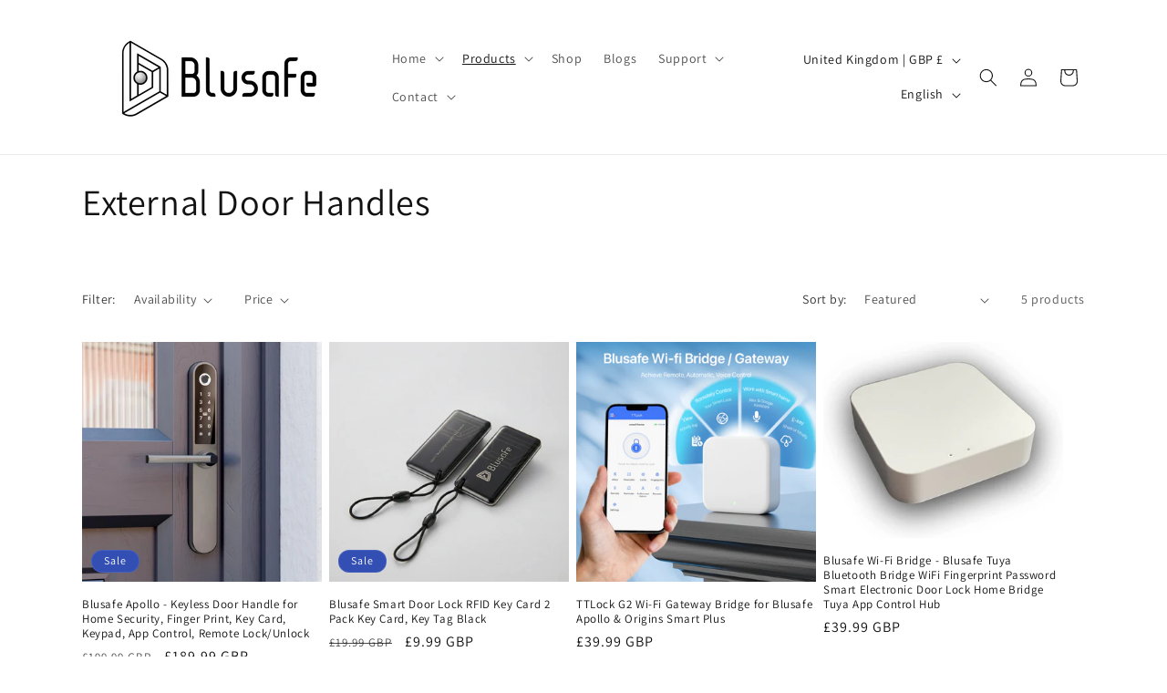

--- FILE ---
content_type: text/html; charset=utf-8
request_url: https://blusafesolutions.co.uk/collections/external-door-handles
body_size: 49727
content:
<!doctype html>
<html class="js" lang="en">
  <head>
    <meta charset="utf-8">
    <meta http-equiv="X-UA-Compatible" content="IE=edge">
    <meta name="viewport" content="width=device-width,initial-scale=1">
    <meta name="theme-color" content="">
    <link rel="canonical" href="https://blusafesolutions.co.uk/collections/external-door-handles"><link rel="icon" type="image/png" href="//blusafesolutions.co.uk/cdn/shop/files/Untitled-2.png?crop=center&height=32&v=1685402769&width=32"><link rel="preconnect" href="https://fonts.shopifycdn.com" crossorigin><title>
      External Door Handles
 &ndash; Blusafe UK</title>

    

    

<meta property="og:site_name" content="Blusafe UK">
<meta property="og:url" content="https://blusafesolutions.co.uk/collections/external-door-handles">
<meta property="og:title" content="External Door Handles">
<meta property="og:type" content="website">
<meta property="og:description" content="Blusafe UK"><meta property="og:image" content="http://blusafesolutions.co.uk/cdn/shop/collections/Black_main.jpg?v=1718737998">
  <meta property="og:image:secure_url" content="https://blusafesolutions.co.uk/cdn/shop/collections/Black_main.jpg?v=1718737998">
  <meta property="og:image:width" content="2000">
  <meta property="og:image:height" content="2000"><meta name="twitter:card" content="summary_large_image">
<meta name="twitter:title" content="External Door Handles">
<meta name="twitter:description" content="Blusafe UK">


    <script src="//blusafesolutions.co.uk/cdn/shop/t/15/assets/constants.js?v=132983761750457495441765123286" defer="defer"></script>
    <script src="//blusafesolutions.co.uk/cdn/shop/t/15/assets/pubsub.js?v=25310214064522200911765123287" defer="defer"></script>
    <script src="//blusafesolutions.co.uk/cdn/shop/t/15/assets/global.js?v=7301445359237545521765123286" defer="defer"></script>
    <script src="//blusafesolutions.co.uk/cdn/shop/t/15/assets/details-disclosure.js?v=13653116266235556501765123286" defer="defer"></script>
    <script src="//blusafesolutions.co.uk/cdn/shop/t/15/assets/details-modal.js?v=25581673532751508451765123286" defer="defer"></script>
    <script src="//blusafesolutions.co.uk/cdn/shop/t/15/assets/search-form.js?v=133129549252120666541765123287" defer="defer"></script><script src="//blusafesolutions.co.uk/cdn/shop/t/15/assets/animations.js?v=88693664871331136111765123286" defer="defer"></script><script>window.performance && window.performance.mark && window.performance.mark('shopify.content_for_header.start');</script><meta id="shopify-digital-wallet" name="shopify-digital-wallet" content="/77362626868/digital_wallets/dialog">
<meta name="shopify-checkout-api-token" content="40a1f9d35b035bab85e57975f0bd3b4e">
<link rel="alternate" type="application/atom+xml" title="Feed" href="/collections/external-door-handles.atom" />
<link rel="alternate" hreflang="x-default" href="https://blusafesolutions.co.uk/collections/external-door-handles">
<link rel="alternate" hreflang="en" href="https://blusafesolutions.co.uk/collections/external-door-handles">
<link rel="alternate" hreflang="fi" href="https://blusafesolutions.co.uk/fi/collections/ulko-ovien-kahvat">
<link rel="alternate" hreflang="it" href="https://blusafesolutions.co.uk/it/collections/maniglie-esterne">
<link rel="alternate" hreflang="pl" href="https://blusafesolutions.co.uk/pl/collections/klamki-zewnetrzne">
<link rel="alternate" hreflang="zh-Hant" href="https://blusafesolutions.co.uk/zh/collections/%E5%A4%96%E9%96%80%E6%8A%8A%E6%89%8B">
<link rel="alternate" hreflang="ja" href="https://blusafesolutions.co.uk/ja/collections/%E5%A4%96%E9%83%A8%E3%83%89%E3%82%A2%E3%83%8F%E3%83%B3%E3%83%89%E3%83%AB">
<link rel="alternate" hreflang="ko" href="https://blusafesolutions.co.uk/ko/collections/%EC%99%B8%EB%B6%80-%EB%AC%B8-%EC%86%90%EC%9E%A1%EC%9D%B4">
<link rel="alternate" hreflang="ar" href="https://blusafesolutions.co.uk/ar/collections/%D9%85%D9%82%D8%A7%D8%A8%D8%B6-%D8%A7%D9%84%D8%A3%D8%A8%D9%88%D8%A7%D8%A8-%D8%A7%D9%84%D8%AE%D8%A7%D8%B1%D8%AC%D9%8A%D8%A9">
<link rel="alternate" hreflang="en-AT" href="https://blusafesolutions.eu/collections/external-door-handles">
<link rel="alternate" hreflang="nl-AT" href="https://blusafesolutions.eu/nl/collections/externe-deurgrepen">
<link rel="alternate" hreflang="es-AT" href="https://blusafesolutions.eu/es/collections/manijas-de-puertas-externas">
<link rel="alternate" hreflang="de-AT" href="https://blusafesolutions.eu/de/collections/aussenturgriffe">
<link rel="alternate" hreflang="fr-AT" href="https://blusafesolutions.eu/fr/collections/poignees-de-porte-externes">
<link rel="alternate" hreflang="it-AT" href="https://blusafesolutions.eu/it/collections/maniglie-esterne">
<link rel="alternate" hreflang="pl-AT" href="https://blusafesolutions.eu/pl/collections/klamki-zewnetrzne">
<link rel="alternate" hreflang="sv-AT" href="https://blusafesolutions.eu/sv/collections/yttre-dorrhandtag">
<link rel="alternate" hreflang="el-AT" href="https://blusafesolutions.eu/el/collections/%CE%B5%CE%BE%CF%89%CF%84%CE%B5%CF%81%CE%B9%CE%BA%CE%AD%CF%82-%CF%80%CF%8C%CF%81%CF%84%CE%B5%CF%82-%CF%87%CE%B5%CF%81%CE%BF%CF%8D%CE%BB%CE%B9%CE%B1">
<link rel="alternate" hreflang="pt-AT" href="https://blusafesolutions.eu/pt-pt/collections/macanetas-externas">
<link rel="alternate" hreflang="uk-AT" href="https://blusafesolutions.eu/uk/collections/%D0%B7%D0%BE%D0%B2%D0%BD%D1%96%D1%88%D0%BD%D1%96-%D0%B4%D0%B2%D0%B5%D1%80%D0%BD%D1%96-%D1%80%D1%83%D1%87%D0%BA%D0%B8">
<link rel="alternate" hreflang="ro-AT" href="https://blusafesolutions.eu/ro/collections/manere-exterior-u%C8%99i">
<link rel="alternate" hreflang="tr-AT" href="https://blusafesolutions.eu/tr/collections/dis-kapi-kollari">
<link rel="alternate" hreflang="zh-Hant-AT" href="https://blusafesolutions.eu/zh-tw/collections/%E5%A4%96%E9%96%80%E6%8A%8A%E6%89%8B">
<link rel="alternate" hreflang="ja-AT" href="https://blusafesolutions.eu/ja/collections/%E5%A4%96%E9%83%A8%E3%83%89%E3%82%A2%E3%83%8F%E3%83%B3%E3%83%89%E3%83%AB">
<link rel="alternate" hreflang="ko-AT" href="https://blusafesolutions.eu/ko/collections/%EC%99%B8%EB%B6%80-%EB%AC%B8-%EC%86%90%EC%9E%A1%EC%9D%B4">
<link rel="alternate" hreflang="da-AT" href="https://blusafesolutions.eu/da/collections/udvendige-dorhandtag">
<link rel="alternate" hreflang="fi-AT" href="https://blusafesolutions.eu/fi/collections/ulko-ovien-kahvat">
<link rel="alternate" hreflang="ar-AT" href="https://blusafesolutions.eu/ar/collections/%D9%85%D9%82%D8%A7%D8%A8%D8%B6-%D8%A7%D9%84%D8%A3%D8%A8%D9%88%D8%A7%D8%A8-%D8%A7%D9%84%D8%AE%D8%A7%D8%B1%D8%AC%D9%8A%D8%A9">
<link rel="alternate" hreflang="en-BE" href="https://blusafesolutions.eu/collections/external-door-handles">
<link rel="alternate" hreflang="nl-BE" href="https://blusafesolutions.eu/nl/collections/externe-deurgrepen">
<link rel="alternate" hreflang="es-BE" href="https://blusafesolutions.eu/es/collections/manijas-de-puertas-externas">
<link rel="alternate" hreflang="de-BE" href="https://blusafesolutions.eu/de/collections/aussenturgriffe">
<link rel="alternate" hreflang="fr-BE" href="https://blusafesolutions.eu/fr/collections/poignees-de-porte-externes">
<link rel="alternate" hreflang="it-BE" href="https://blusafesolutions.eu/it/collections/maniglie-esterne">
<link rel="alternate" hreflang="pl-BE" href="https://blusafesolutions.eu/pl/collections/klamki-zewnetrzne">
<link rel="alternate" hreflang="sv-BE" href="https://blusafesolutions.eu/sv/collections/yttre-dorrhandtag">
<link rel="alternate" hreflang="el-BE" href="https://blusafesolutions.eu/el/collections/%CE%B5%CE%BE%CF%89%CF%84%CE%B5%CF%81%CE%B9%CE%BA%CE%AD%CF%82-%CF%80%CF%8C%CF%81%CF%84%CE%B5%CF%82-%CF%87%CE%B5%CF%81%CE%BF%CF%8D%CE%BB%CE%B9%CE%B1">
<link rel="alternate" hreflang="pt-BE" href="https://blusafesolutions.eu/pt-pt/collections/macanetas-externas">
<link rel="alternate" hreflang="uk-BE" href="https://blusafesolutions.eu/uk/collections/%D0%B7%D0%BE%D0%B2%D0%BD%D1%96%D1%88%D0%BD%D1%96-%D0%B4%D0%B2%D0%B5%D1%80%D0%BD%D1%96-%D1%80%D1%83%D1%87%D0%BA%D0%B8">
<link rel="alternate" hreflang="ro-BE" href="https://blusafesolutions.eu/ro/collections/manere-exterior-u%C8%99i">
<link rel="alternate" hreflang="tr-BE" href="https://blusafesolutions.eu/tr/collections/dis-kapi-kollari">
<link rel="alternate" hreflang="zh-Hant-BE" href="https://blusafesolutions.eu/zh-tw/collections/%E5%A4%96%E9%96%80%E6%8A%8A%E6%89%8B">
<link rel="alternate" hreflang="ja-BE" href="https://blusafesolutions.eu/ja/collections/%E5%A4%96%E9%83%A8%E3%83%89%E3%82%A2%E3%83%8F%E3%83%B3%E3%83%89%E3%83%AB">
<link rel="alternate" hreflang="ko-BE" href="https://blusafesolutions.eu/ko/collections/%EC%99%B8%EB%B6%80-%EB%AC%B8-%EC%86%90%EC%9E%A1%EC%9D%B4">
<link rel="alternate" hreflang="da-BE" href="https://blusafesolutions.eu/da/collections/udvendige-dorhandtag">
<link rel="alternate" hreflang="fi-BE" href="https://blusafesolutions.eu/fi/collections/ulko-ovien-kahvat">
<link rel="alternate" hreflang="ar-BE" href="https://blusafesolutions.eu/ar/collections/%D9%85%D9%82%D8%A7%D8%A8%D8%B6-%D8%A7%D9%84%D8%A3%D8%A8%D9%88%D8%A7%D8%A8-%D8%A7%D9%84%D8%AE%D8%A7%D8%B1%D8%AC%D9%8A%D8%A9">
<link rel="alternate" hreflang="en-BG" href="https://blusafesolutions.eu/collections/external-door-handles">
<link rel="alternate" hreflang="nl-BG" href="https://blusafesolutions.eu/nl/collections/externe-deurgrepen">
<link rel="alternate" hreflang="es-BG" href="https://blusafesolutions.eu/es/collections/manijas-de-puertas-externas">
<link rel="alternate" hreflang="de-BG" href="https://blusafesolutions.eu/de/collections/aussenturgriffe">
<link rel="alternate" hreflang="fr-BG" href="https://blusafesolutions.eu/fr/collections/poignees-de-porte-externes">
<link rel="alternate" hreflang="it-BG" href="https://blusafesolutions.eu/it/collections/maniglie-esterne">
<link rel="alternate" hreflang="pl-BG" href="https://blusafesolutions.eu/pl/collections/klamki-zewnetrzne">
<link rel="alternate" hreflang="sv-BG" href="https://blusafesolutions.eu/sv/collections/yttre-dorrhandtag">
<link rel="alternate" hreflang="el-BG" href="https://blusafesolutions.eu/el/collections/%CE%B5%CE%BE%CF%89%CF%84%CE%B5%CF%81%CE%B9%CE%BA%CE%AD%CF%82-%CF%80%CF%8C%CF%81%CF%84%CE%B5%CF%82-%CF%87%CE%B5%CF%81%CE%BF%CF%8D%CE%BB%CE%B9%CE%B1">
<link rel="alternate" hreflang="pt-BG" href="https://blusafesolutions.eu/pt-pt/collections/macanetas-externas">
<link rel="alternate" hreflang="uk-BG" href="https://blusafesolutions.eu/uk/collections/%D0%B7%D0%BE%D0%B2%D0%BD%D1%96%D1%88%D0%BD%D1%96-%D0%B4%D0%B2%D0%B5%D1%80%D0%BD%D1%96-%D1%80%D1%83%D1%87%D0%BA%D0%B8">
<link rel="alternate" hreflang="ro-BG" href="https://blusafesolutions.eu/ro/collections/manere-exterior-u%C8%99i">
<link rel="alternate" hreflang="tr-BG" href="https://blusafesolutions.eu/tr/collections/dis-kapi-kollari">
<link rel="alternate" hreflang="zh-Hant-BG" href="https://blusafesolutions.eu/zh-tw/collections/%E5%A4%96%E9%96%80%E6%8A%8A%E6%89%8B">
<link rel="alternate" hreflang="ja-BG" href="https://blusafesolutions.eu/ja/collections/%E5%A4%96%E9%83%A8%E3%83%89%E3%82%A2%E3%83%8F%E3%83%B3%E3%83%89%E3%83%AB">
<link rel="alternate" hreflang="ko-BG" href="https://blusafesolutions.eu/ko/collections/%EC%99%B8%EB%B6%80-%EB%AC%B8-%EC%86%90%EC%9E%A1%EC%9D%B4">
<link rel="alternate" hreflang="da-BG" href="https://blusafesolutions.eu/da/collections/udvendige-dorhandtag">
<link rel="alternate" hreflang="fi-BG" href="https://blusafesolutions.eu/fi/collections/ulko-ovien-kahvat">
<link rel="alternate" hreflang="ar-BG" href="https://blusafesolutions.eu/ar/collections/%D9%85%D9%82%D8%A7%D8%A8%D8%B6-%D8%A7%D9%84%D8%A3%D8%A8%D9%88%D8%A7%D8%A8-%D8%A7%D9%84%D8%AE%D8%A7%D8%B1%D8%AC%D9%8A%D8%A9">
<link rel="alternate" hreflang="en-HR" href="https://blusafesolutions.eu/collections/external-door-handles">
<link rel="alternate" hreflang="nl-HR" href="https://blusafesolutions.eu/nl/collections/externe-deurgrepen">
<link rel="alternate" hreflang="es-HR" href="https://blusafesolutions.eu/es/collections/manijas-de-puertas-externas">
<link rel="alternate" hreflang="de-HR" href="https://blusafesolutions.eu/de/collections/aussenturgriffe">
<link rel="alternate" hreflang="fr-HR" href="https://blusafesolutions.eu/fr/collections/poignees-de-porte-externes">
<link rel="alternate" hreflang="it-HR" href="https://blusafesolutions.eu/it/collections/maniglie-esterne">
<link rel="alternate" hreflang="pl-HR" href="https://blusafesolutions.eu/pl/collections/klamki-zewnetrzne">
<link rel="alternate" hreflang="sv-HR" href="https://blusafesolutions.eu/sv/collections/yttre-dorrhandtag">
<link rel="alternate" hreflang="el-HR" href="https://blusafesolutions.eu/el/collections/%CE%B5%CE%BE%CF%89%CF%84%CE%B5%CF%81%CE%B9%CE%BA%CE%AD%CF%82-%CF%80%CF%8C%CF%81%CF%84%CE%B5%CF%82-%CF%87%CE%B5%CF%81%CE%BF%CF%8D%CE%BB%CE%B9%CE%B1">
<link rel="alternate" hreflang="pt-HR" href="https://blusafesolutions.eu/pt-pt/collections/macanetas-externas">
<link rel="alternate" hreflang="uk-HR" href="https://blusafesolutions.eu/uk/collections/%D0%B7%D0%BE%D0%B2%D0%BD%D1%96%D1%88%D0%BD%D1%96-%D0%B4%D0%B2%D0%B5%D1%80%D0%BD%D1%96-%D1%80%D1%83%D1%87%D0%BA%D0%B8">
<link rel="alternate" hreflang="ro-HR" href="https://blusafesolutions.eu/ro/collections/manere-exterior-u%C8%99i">
<link rel="alternate" hreflang="tr-HR" href="https://blusafesolutions.eu/tr/collections/dis-kapi-kollari">
<link rel="alternate" hreflang="zh-Hant-HR" href="https://blusafesolutions.eu/zh-tw/collections/%E5%A4%96%E9%96%80%E6%8A%8A%E6%89%8B">
<link rel="alternate" hreflang="ja-HR" href="https://blusafesolutions.eu/ja/collections/%E5%A4%96%E9%83%A8%E3%83%89%E3%82%A2%E3%83%8F%E3%83%B3%E3%83%89%E3%83%AB">
<link rel="alternate" hreflang="ko-HR" href="https://blusafesolutions.eu/ko/collections/%EC%99%B8%EB%B6%80-%EB%AC%B8-%EC%86%90%EC%9E%A1%EC%9D%B4">
<link rel="alternate" hreflang="da-HR" href="https://blusafesolutions.eu/da/collections/udvendige-dorhandtag">
<link rel="alternate" hreflang="fi-HR" href="https://blusafesolutions.eu/fi/collections/ulko-ovien-kahvat">
<link rel="alternate" hreflang="ar-HR" href="https://blusafesolutions.eu/ar/collections/%D9%85%D9%82%D8%A7%D8%A8%D8%B6-%D8%A7%D9%84%D8%A3%D8%A8%D9%88%D8%A7%D8%A8-%D8%A7%D9%84%D8%AE%D8%A7%D8%B1%D8%AC%D9%8A%D8%A9">
<link rel="alternate" hreflang="en-CY" href="https://blusafesolutions.eu/collections/external-door-handles">
<link rel="alternate" hreflang="nl-CY" href="https://blusafesolutions.eu/nl/collections/externe-deurgrepen">
<link rel="alternate" hreflang="es-CY" href="https://blusafesolutions.eu/es/collections/manijas-de-puertas-externas">
<link rel="alternate" hreflang="de-CY" href="https://blusafesolutions.eu/de/collections/aussenturgriffe">
<link rel="alternate" hreflang="fr-CY" href="https://blusafesolutions.eu/fr/collections/poignees-de-porte-externes">
<link rel="alternate" hreflang="it-CY" href="https://blusafesolutions.eu/it/collections/maniglie-esterne">
<link rel="alternate" hreflang="pl-CY" href="https://blusafesolutions.eu/pl/collections/klamki-zewnetrzne">
<link rel="alternate" hreflang="sv-CY" href="https://blusafesolutions.eu/sv/collections/yttre-dorrhandtag">
<link rel="alternate" hreflang="el-CY" href="https://blusafesolutions.eu/el/collections/%CE%B5%CE%BE%CF%89%CF%84%CE%B5%CF%81%CE%B9%CE%BA%CE%AD%CF%82-%CF%80%CF%8C%CF%81%CF%84%CE%B5%CF%82-%CF%87%CE%B5%CF%81%CE%BF%CF%8D%CE%BB%CE%B9%CE%B1">
<link rel="alternate" hreflang="pt-CY" href="https://blusafesolutions.eu/pt-pt/collections/macanetas-externas">
<link rel="alternate" hreflang="uk-CY" href="https://blusafesolutions.eu/uk/collections/%D0%B7%D0%BE%D0%B2%D0%BD%D1%96%D1%88%D0%BD%D1%96-%D0%B4%D0%B2%D0%B5%D1%80%D0%BD%D1%96-%D1%80%D1%83%D1%87%D0%BA%D0%B8">
<link rel="alternate" hreflang="ro-CY" href="https://blusafesolutions.eu/ro/collections/manere-exterior-u%C8%99i">
<link rel="alternate" hreflang="tr-CY" href="https://blusafesolutions.eu/tr/collections/dis-kapi-kollari">
<link rel="alternate" hreflang="zh-Hant-CY" href="https://blusafesolutions.eu/zh-tw/collections/%E5%A4%96%E9%96%80%E6%8A%8A%E6%89%8B">
<link rel="alternate" hreflang="ja-CY" href="https://blusafesolutions.eu/ja/collections/%E5%A4%96%E9%83%A8%E3%83%89%E3%82%A2%E3%83%8F%E3%83%B3%E3%83%89%E3%83%AB">
<link rel="alternate" hreflang="ko-CY" href="https://blusafesolutions.eu/ko/collections/%EC%99%B8%EB%B6%80-%EB%AC%B8-%EC%86%90%EC%9E%A1%EC%9D%B4">
<link rel="alternate" hreflang="da-CY" href="https://blusafesolutions.eu/da/collections/udvendige-dorhandtag">
<link rel="alternate" hreflang="fi-CY" href="https://blusafesolutions.eu/fi/collections/ulko-ovien-kahvat">
<link rel="alternate" hreflang="ar-CY" href="https://blusafesolutions.eu/ar/collections/%D9%85%D9%82%D8%A7%D8%A8%D8%B6-%D8%A7%D9%84%D8%A3%D8%A8%D9%88%D8%A7%D8%A8-%D8%A7%D9%84%D8%AE%D8%A7%D8%B1%D8%AC%D9%8A%D8%A9">
<link rel="alternate" hreflang="en-CZ" href="https://blusafesolutions.eu/collections/external-door-handles">
<link rel="alternate" hreflang="nl-CZ" href="https://blusafesolutions.eu/nl/collections/externe-deurgrepen">
<link rel="alternate" hreflang="es-CZ" href="https://blusafesolutions.eu/es/collections/manijas-de-puertas-externas">
<link rel="alternate" hreflang="de-CZ" href="https://blusafesolutions.eu/de/collections/aussenturgriffe">
<link rel="alternate" hreflang="fr-CZ" href="https://blusafesolutions.eu/fr/collections/poignees-de-porte-externes">
<link rel="alternate" hreflang="it-CZ" href="https://blusafesolutions.eu/it/collections/maniglie-esterne">
<link rel="alternate" hreflang="pl-CZ" href="https://blusafesolutions.eu/pl/collections/klamki-zewnetrzne">
<link rel="alternate" hreflang="sv-CZ" href="https://blusafesolutions.eu/sv/collections/yttre-dorrhandtag">
<link rel="alternate" hreflang="el-CZ" href="https://blusafesolutions.eu/el/collections/%CE%B5%CE%BE%CF%89%CF%84%CE%B5%CF%81%CE%B9%CE%BA%CE%AD%CF%82-%CF%80%CF%8C%CF%81%CF%84%CE%B5%CF%82-%CF%87%CE%B5%CF%81%CE%BF%CF%8D%CE%BB%CE%B9%CE%B1">
<link rel="alternate" hreflang="pt-CZ" href="https://blusafesolutions.eu/pt-pt/collections/macanetas-externas">
<link rel="alternate" hreflang="uk-CZ" href="https://blusafesolutions.eu/uk/collections/%D0%B7%D0%BE%D0%B2%D0%BD%D1%96%D1%88%D0%BD%D1%96-%D0%B4%D0%B2%D0%B5%D1%80%D0%BD%D1%96-%D1%80%D1%83%D1%87%D0%BA%D0%B8">
<link rel="alternate" hreflang="ro-CZ" href="https://blusafesolutions.eu/ro/collections/manere-exterior-u%C8%99i">
<link rel="alternate" hreflang="tr-CZ" href="https://blusafesolutions.eu/tr/collections/dis-kapi-kollari">
<link rel="alternate" hreflang="zh-Hant-CZ" href="https://blusafesolutions.eu/zh-tw/collections/%E5%A4%96%E9%96%80%E6%8A%8A%E6%89%8B">
<link rel="alternate" hreflang="ja-CZ" href="https://blusafesolutions.eu/ja/collections/%E5%A4%96%E9%83%A8%E3%83%89%E3%82%A2%E3%83%8F%E3%83%B3%E3%83%89%E3%83%AB">
<link rel="alternate" hreflang="ko-CZ" href="https://blusafesolutions.eu/ko/collections/%EC%99%B8%EB%B6%80-%EB%AC%B8-%EC%86%90%EC%9E%A1%EC%9D%B4">
<link rel="alternate" hreflang="da-CZ" href="https://blusafesolutions.eu/da/collections/udvendige-dorhandtag">
<link rel="alternate" hreflang="fi-CZ" href="https://blusafesolutions.eu/fi/collections/ulko-ovien-kahvat">
<link rel="alternate" hreflang="ar-CZ" href="https://blusafesolutions.eu/ar/collections/%D9%85%D9%82%D8%A7%D8%A8%D8%B6-%D8%A7%D9%84%D8%A3%D8%A8%D9%88%D8%A7%D8%A8-%D8%A7%D9%84%D8%AE%D8%A7%D8%B1%D8%AC%D9%8A%D8%A9">
<link rel="alternate" hreflang="en-DE" href="https://blusafesolutions.eu/collections/external-door-handles">
<link rel="alternate" hreflang="nl-DE" href="https://blusafesolutions.eu/nl/collections/externe-deurgrepen">
<link rel="alternate" hreflang="es-DE" href="https://blusafesolutions.eu/es/collections/manijas-de-puertas-externas">
<link rel="alternate" hreflang="de-DE" href="https://blusafesolutions.eu/de/collections/aussenturgriffe">
<link rel="alternate" hreflang="fr-DE" href="https://blusafesolutions.eu/fr/collections/poignees-de-porte-externes">
<link rel="alternate" hreflang="it-DE" href="https://blusafesolutions.eu/it/collections/maniglie-esterne">
<link rel="alternate" hreflang="pl-DE" href="https://blusafesolutions.eu/pl/collections/klamki-zewnetrzne">
<link rel="alternate" hreflang="sv-DE" href="https://blusafesolutions.eu/sv/collections/yttre-dorrhandtag">
<link rel="alternate" hreflang="el-DE" href="https://blusafesolutions.eu/el/collections/%CE%B5%CE%BE%CF%89%CF%84%CE%B5%CF%81%CE%B9%CE%BA%CE%AD%CF%82-%CF%80%CF%8C%CF%81%CF%84%CE%B5%CF%82-%CF%87%CE%B5%CF%81%CE%BF%CF%8D%CE%BB%CE%B9%CE%B1">
<link rel="alternate" hreflang="pt-DE" href="https://blusafesolutions.eu/pt-pt/collections/macanetas-externas">
<link rel="alternate" hreflang="uk-DE" href="https://blusafesolutions.eu/uk/collections/%D0%B7%D0%BE%D0%B2%D0%BD%D1%96%D1%88%D0%BD%D1%96-%D0%B4%D0%B2%D0%B5%D1%80%D0%BD%D1%96-%D1%80%D1%83%D1%87%D0%BA%D0%B8">
<link rel="alternate" hreflang="ro-DE" href="https://blusafesolutions.eu/ro/collections/manere-exterior-u%C8%99i">
<link rel="alternate" hreflang="tr-DE" href="https://blusafesolutions.eu/tr/collections/dis-kapi-kollari">
<link rel="alternate" hreflang="zh-Hant-DE" href="https://blusafesolutions.eu/zh-tw/collections/%E5%A4%96%E9%96%80%E6%8A%8A%E6%89%8B">
<link rel="alternate" hreflang="ja-DE" href="https://blusafesolutions.eu/ja/collections/%E5%A4%96%E9%83%A8%E3%83%89%E3%82%A2%E3%83%8F%E3%83%B3%E3%83%89%E3%83%AB">
<link rel="alternate" hreflang="ko-DE" href="https://blusafesolutions.eu/ko/collections/%EC%99%B8%EB%B6%80-%EB%AC%B8-%EC%86%90%EC%9E%A1%EC%9D%B4">
<link rel="alternate" hreflang="da-DE" href="https://blusafesolutions.eu/da/collections/udvendige-dorhandtag">
<link rel="alternate" hreflang="fi-DE" href="https://blusafesolutions.eu/fi/collections/ulko-ovien-kahvat">
<link rel="alternate" hreflang="ar-DE" href="https://blusafesolutions.eu/ar/collections/%D9%85%D9%82%D8%A7%D8%A8%D8%B6-%D8%A7%D9%84%D8%A3%D8%A8%D9%88%D8%A7%D8%A8-%D8%A7%D9%84%D8%AE%D8%A7%D8%B1%D8%AC%D9%8A%D8%A9">
<link rel="alternate" hreflang="en-DK" href="https://blusafesolutions.eu/collections/external-door-handles">
<link rel="alternate" hreflang="nl-DK" href="https://blusafesolutions.eu/nl/collections/externe-deurgrepen">
<link rel="alternate" hreflang="es-DK" href="https://blusafesolutions.eu/es/collections/manijas-de-puertas-externas">
<link rel="alternate" hreflang="de-DK" href="https://blusafesolutions.eu/de/collections/aussenturgriffe">
<link rel="alternate" hreflang="fr-DK" href="https://blusafesolutions.eu/fr/collections/poignees-de-porte-externes">
<link rel="alternate" hreflang="it-DK" href="https://blusafesolutions.eu/it/collections/maniglie-esterne">
<link rel="alternate" hreflang="pl-DK" href="https://blusafesolutions.eu/pl/collections/klamki-zewnetrzne">
<link rel="alternate" hreflang="sv-DK" href="https://blusafesolutions.eu/sv/collections/yttre-dorrhandtag">
<link rel="alternate" hreflang="el-DK" href="https://blusafesolutions.eu/el/collections/%CE%B5%CE%BE%CF%89%CF%84%CE%B5%CF%81%CE%B9%CE%BA%CE%AD%CF%82-%CF%80%CF%8C%CF%81%CF%84%CE%B5%CF%82-%CF%87%CE%B5%CF%81%CE%BF%CF%8D%CE%BB%CE%B9%CE%B1">
<link rel="alternate" hreflang="pt-DK" href="https://blusafesolutions.eu/pt-pt/collections/macanetas-externas">
<link rel="alternate" hreflang="uk-DK" href="https://blusafesolutions.eu/uk/collections/%D0%B7%D0%BE%D0%B2%D0%BD%D1%96%D1%88%D0%BD%D1%96-%D0%B4%D0%B2%D0%B5%D1%80%D0%BD%D1%96-%D1%80%D1%83%D1%87%D0%BA%D0%B8">
<link rel="alternate" hreflang="ro-DK" href="https://blusafesolutions.eu/ro/collections/manere-exterior-u%C8%99i">
<link rel="alternate" hreflang="tr-DK" href="https://blusafesolutions.eu/tr/collections/dis-kapi-kollari">
<link rel="alternate" hreflang="zh-Hant-DK" href="https://blusafesolutions.eu/zh-tw/collections/%E5%A4%96%E9%96%80%E6%8A%8A%E6%89%8B">
<link rel="alternate" hreflang="ja-DK" href="https://blusafesolutions.eu/ja/collections/%E5%A4%96%E9%83%A8%E3%83%89%E3%82%A2%E3%83%8F%E3%83%B3%E3%83%89%E3%83%AB">
<link rel="alternate" hreflang="ko-DK" href="https://blusafesolutions.eu/ko/collections/%EC%99%B8%EB%B6%80-%EB%AC%B8-%EC%86%90%EC%9E%A1%EC%9D%B4">
<link rel="alternate" hreflang="da-DK" href="https://blusafesolutions.eu/da/collections/udvendige-dorhandtag">
<link rel="alternate" hreflang="fi-DK" href="https://blusafesolutions.eu/fi/collections/ulko-ovien-kahvat">
<link rel="alternate" hreflang="ar-DK" href="https://blusafesolutions.eu/ar/collections/%D9%85%D9%82%D8%A7%D8%A8%D8%B6-%D8%A7%D9%84%D8%A3%D8%A8%D9%88%D8%A7%D8%A8-%D8%A7%D9%84%D8%AE%D8%A7%D8%B1%D8%AC%D9%8A%D8%A9">
<link rel="alternate" hreflang="en-EE" href="https://blusafesolutions.eu/collections/external-door-handles">
<link rel="alternate" hreflang="nl-EE" href="https://blusafesolutions.eu/nl/collections/externe-deurgrepen">
<link rel="alternate" hreflang="es-EE" href="https://blusafesolutions.eu/es/collections/manijas-de-puertas-externas">
<link rel="alternate" hreflang="de-EE" href="https://blusafesolutions.eu/de/collections/aussenturgriffe">
<link rel="alternate" hreflang="fr-EE" href="https://blusafesolutions.eu/fr/collections/poignees-de-porte-externes">
<link rel="alternate" hreflang="it-EE" href="https://blusafesolutions.eu/it/collections/maniglie-esterne">
<link rel="alternate" hreflang="pl-EE" href="https://blusafesolutions.eu/pl/collections/klamki-zewnetrzne">
<link rel="alternate" hreflang="sv-EE" href="https://blusafesolutions.eu/sv/collections/yttre-dorrhandtag">
<link rel="alternate" hreflang="el-EE" href="https://blusafesolutions.eu/el/collections/%CE%B5%CE%BE%CF%89%CF%84%CE%B5%CF%81%CE%B9%CE%BA%CE%AD%CF%82-%CF%80%CF%8C%CF%81%CF%84%CE%B5%CF%82-%CF%87%CE%B5%CF%81%CE%BF%CF%8D%CE%BB%CE%B9%CE%B1">
<link rel="alternate" hreflang="pt-EE" href="https://blusafesolutions.eu/pt-pt/collections/macanetas-externas">
<link rel="alternate" hreflang="uk-EE" href="https://blusafesolutions.eu/uk/collections/%D0%B7%D0%BE%D0%B2%D0%BD%D1%96%D1%88%D0%BD%D1%96-%D0%B4%D0%B2%D0%B5%D1%80%D0%BD%D1%96-%D1%80%D1%83%D1%87%D0%BA%D0%B8">
<link rel="alternate" hreflang="ro-EE" href="https://blusafesolutions.eu/ro/collections/manere-exterior-u%C8%99i">
<link rel="alternate" hreflang="tr-EE" href="https://blusafesolutions.eu/tr/collections/dis-kapi-kollari">
<link rel="alternate" hreflang="zh-Hant-EE" href="https://blusafesolutions.eu/zh-tw/collections/%E5%A4%96%E9%96%80%E6%8A%8A%E6%89%8B">
<link rel="alternate" hreflang="ja-EE" href="https://blusafesolutions.eu/ja/collections/%E5%A4%96%E9%83%A8%E3%83%89%E3%82%A2%E3%83%8F%E3%83%B3%E3%83%89%E3%83%AB">
<link rel="alternate" hreflang="ko-EE" href="https://blusafesolutions.eu/ko/collections/%EC%99%B8%EB%B6%80-%EB%AC%B8-%EC%86%90%EC%9E%A1%EC%9D%B4">
<link rel="alternate" hreflang="da-EE" href="https://blusafesolutions.eu/da/collections/udvendige-dorhandtag">
<link rel="alternate" hreflang="fi-EE" href="https://blusafesolutions.eu/fi/collections/ulko-ovien-kahvat">
<link rel="alternate" hreflang="ar-EE" href="https://blusafesolutions.eu/ar/collections/%D9%85%D9%82%D8%A7%D8%A8%D8%B6-%D8%A7%D9%84%D8%A3%D8%A8%D9%88%D8%A7%D8%A8-%D8%A7%D9%84%D8%AE%D8%A7%D8%B1%D8%AC%D9%8A%D8%A9">
<link rel="alternate" hreflang="en-FI" href="https://blusafesolutions.eu/collections/external-door-handles">
<link rel="alternate" hreflang="nl-FI" href="https://blusafesolutions.eu/nl/collections/externe-deurgrepen">
<link rel="alternate" hreflang="es-FI" href="https://blusafesolutions.eu/es/collections/manijas-de-puertas-externas">
<link rel="alternate" hreflang="de-FI" href="https://blusafesolutions.eu/de/collections/aussenturgriffe">
<link rel="alternate" hreflang="fr-FI" href="https://blusafesolutions.eu/fr/collections/poignees-de-porte-externes">
<link rel="alternate" hreflang="it-FI" href="https://blusafesolutions.eu/it/collections/maniglie-esterne">
<link rel="alternate" hreflang="pl-FI" href="https://blusafesolutions.eu/pl/collections/klamki-zewnetrzne">
<link rel="alternate" hreflang="sv-FI" href="https://blusafesolutions.eu/sv/collections/yttre-dorrhandtag">
<link rel="alternate" hreflang="el-FI" href="https://blusafesolutions.eu/el/collections/%CE%B5%CE%BE%CF%89%CF%84%CE%B5%CF%81%CE%B9%CE%BA%CE%AD%CF%82-%CF%80%CF%8C%CF%81%CF%84%CE%B5%CF%82-%CF%87%CE%B5%CF%81%CE%BF%CF%8D%CE%BB%CE%B9%CE%B1">
<link rel="alternate" hreflang="pt-FI" href="https://blusafesolutions.eu/pt-pt/collections/macanetas-externas">
<link rel="alternate" hreflang="uk-FI" href="https://blusafesolutions.eu/uk/collections/%D0%B7%D0%BE%D0%B2%D0%BD%D1%96%D1%88%D0%BD%D1%96-%D0%B4%D0%B2%D0%B5%D1%80%D0%BD%D1%96-%D1%80%D1%83%D1%87%D0%BA%D0%B8">
<link rel="alternate" hreflang="ro-FI" href="https://blusafesolutions.eu/ro/collections/manere-exterior-u%C8%99i">
<link rel="alternate" hreflang="tr-FI" href="https://blusafesolutions.eu/tr/collections/dis-kapi-kollari">
<link rel="alternate" hreflang="zh-Hant-FI" href="https://blusafesolutions.eu/zh-tw/collections/%E5%A4%96%E9%96%80%E6%8A%8A%E6%89%8B">
<link rel="alternate" hreflang="ja-FI" href="https://blusafesolutions.eu/ja/collections/%E5%A4%96%E9%83%A8%E3%83%89%E3%82%A2%E3%83%8F%E3%83%B3%E3%83%89%E3%83%AB">
<link rel="alternate" hreflang="ko-FI" href="https://blusafesolutions.eu/ko/collections/%EC%99%B8%EB%B6%80-%EB%AC%B8-%EC%86%90%EC%9E%A1%EC%9D%B4">
<link rel="alternate" hreflang="da-FI" href="https://blusafesolutions.eu/da/collections/udvendige-dorhandtag">
<link rel="alternate" hreflang="fi-FI" href="https://blusafesolutions.eu/fi/collections/ulko-ovien-kahvat">
<link rel="alternate" hreflang="ar-FI" href="https://blusafesolutions.eu/ar/collections/%D9%85%D9%82%D8%A7%D8%A8%D8%B6-%D8%A7%D9%84%D8%A3%D8%A8%D9%88%D8%A7%D8%A8-%D8%A7%D9%84%D8%AE%D8%A7%D8%B1%D8%AC%D9%8A%D8%A9">
<link rel="alternate" hreflang="en-FR" href="https://blusafesolutions.eu/collections/external-door-handles">
<link rel="alternate" hreflang="nl-FR" href="https://blusafesolutions.eu/nl/collections/externe-deurgrepen">
<link rel="alternate" hreflang="es-FR" href="https://blusafesolutions.eu/es/collections/manijas-de-puertas-externas">
<link rel="alternate" hreflang="de-FR" href="https://blusafesolutions.eu/de/collections/aussenturgriffe">
<link rel="alternate" hreflang="fr-FR" href="https://blusafesolutions.eu/fr/collections/poignees-de-porte-externes">
<link rel="alternate" hreflang="it-FR" href="https://blusafesolutions.eu/it/collections/maniglie-esterne">
<link rel="alternate" hreflang="pl-FR" href="https://blusafesolutions.eu/pl/collections/klamki-zewnetrzne">
<link rel="alternate" hreflang="sv-FR" href="https://blusafesolutions.eu/sv/collections/yttre-dorrhandtag">
<link rel="alternate" hreflang="el-FR" href="https://blusafesolutions.eu/el/collections/%CE%B5%CE%BE%CF%89%CF%84%CE%B5%CF%81%CE%B9%CE%BA%CE%AD%CF%82-%CF%80%CF%8C%CF%81%CF%84%CE%B5%CF%82-%CF%87%CE%B5%CF%81%CE%BF%CF%8D%CE%BB%CE%B9%CE%B1">
<link rel="alternate" hreflang="pt-FR" href="https://blusafesolutions.eu/pt-pt/collections/macanetas-externas">
<link rel="alternate" hreflang="uk-FR" href="https://blusafesolutions.eu/uk/collections/%D0%B7%D0%BE%D0%B2%D0%BD%D1%96%D1%88%D0%BD%D1%96-%D0%B4%D0%B2%D0%B5%D1%80%D0%BD%D1%96-%D1%80%D1%83%D1%87%D0%BA%D0%B8">
<link rel="alternate" hreflang="ro-FR" href="https://blusafesolutions.eu/ro/collections/manere-exterior-u%C8%99i">
<link rel="alternate" hreflang="tr-FR" href="https://blusafesolutions.eu/tr/collections/dis-kapi-kollari">
<link rel="alternate" hreflang="zh-Hant-FR" href="https://blusafesolutions.eu/zh-tw/collections/%E5%A4%96%E9%96%80%E6%8A%8A%E6%89%8B">
<link rel="alternate" hreflang="ja-FR" href="https://blusafesolutions.eu/ja/collections/%E5%A4%96%E9%83%A8%E3%83%89%E3%82%A2%E3%83%8F%E3%83%B3%E3%83%89%E3%83%AB">
<link rel="alternate" hreflang="ko-FR" href="https://blusafesolutions.eu/ko/collections/%EC%99%B8%EB%B6%80-%EB%AC%B8-%EC%86%90%EC%9E%A1%EC%9D%B4">
<link rel="alternate" hreflang="da-FR" href="https://blusafesolutions.eu/da/collections/udvendige-dorhandtag">
<link rel="alternate" hreflang="fi-FR" href="https://blusafesolutions.eu/fi/collections/ulko-ovien-kahvat">
<link rel="alternate" hreflang="ar-FR" href="https://blusafesolutions.eu/ar/collections/%D9%85%D9%82%D8%A7%D8%A8%D8%B6-%D8%A7%D9%84%D8%A3%D8%A8%D9%88%D8%A7%D8%A8-%D8%A7%D9%84%D8%AE%D8%A7%D8%B1%D8%AC%D9%8A%D8%A9">
<link rel="alternate" hreflang="en-GR" href="https://blusafesolutions.eu/collections/external-door-handles">
<link rel="alternate" hreflang="nl-GR" href="https://blusafesolutions.eu/nl/collections/externe-deurgrepen">
<link rel="alternate" hreflang="es-GR" href="https://blusafesolutions.eu/es/collections/manijas-de-puertas-externas">
<link rel="alternate" hreflang="de-GR" href="https://blusafesolutions.eu/de/collections/aussenturgriffe">
<link rel="alternate" hreflang="fr-GR" href="https://blusafesolutions.eu/fr/collections/poignees-de-porte-externes">
<link rel="alternate" hreflang="it-GR" href="https://blusafesolutions.eu/it/collections/maniglie-esterne">
<link rel="alternate" hreflang="pl-GR" href="https://blusafesolutions.eu/pl/collections/klamki-zewnetrzne">
<link rel="alternate" hreflang="sv-GR" href="https://blusafesolutions.eu/sv/collections/yttre-dorrhandtag">
<link rel="alternate" hreflang="el-GR" href="https://blusafesolutions.eu/el/collections/%CE%B5%CE%BE%CF%89%CF%84%CE%B5%CF%81%CE%B9%CE%BA%CE%AD%CF%82-%CF%80%CF%8C%CF%81%CF%84%CE%B5%CF%82-%CF%87%CE%B5%CF%81%CE%BF%CF%8D%CE%BB%CE%B9%CE%B1">
<link rel="alternate" hreflang="pt-GR" href="https://blusafesolutions.eu/pt-pt/collections/macanetas-externas">
<link rel="alternate" hreflang="uk-GR" href="https://blusafesolutions.eu/uk/collections/%D0%B7%D0%BE%D0%B2%D0%BD%D1%96%D1%88%D0%BD%D1%96-%D0%B4%D0%B2%D0%B5%D1%80%D0%BD%D1%96-%D1%80%D1%83%D1%87%D0%BA%D0%B8">
<link rel="alternate" hreflang="ro-GR" href="https://blusafesolutions.eu/ro/collections/manere-exterior-u%C8%99i">
<link rel="alternate" hreflang="tr-GR" href="https://blusafesolutions.eu/tr/collections/dis-kapi-kollari">
<link rel="alternate" hreflang="zh-Hant-GR" href="https://blusafesolutions.eu/zh-tw/collections/%E5%A4%96%E9%96%80%E6%8A%8A%E6%89%8B">
<link rel="alternate" hreflang="ja-GR" href="https://blusafesolutions.eu/ja/collections/%E5%A4%96%E9%83%A8%E3%83%89%E3%82%A2%E3%83%8F%E3%83%B3%E3%83%89%E3%83%AB">
<link rel="alternate" hreflang="ko-GR" href="https://blusafesolutions.eu/ko/collections/%EC%99%B8%EB%B6%80-%EB%AC%B8-%EC%86%90%EC%9E%A1%EC%9D%B4">
<link rel="alternate" hreflang="da-GR" href="https://blusafesolutions.eu/da/collections/udvendige-dorhandtag">
<link rel="alternate" hreflang="fi-GR" href="https://blusafesolutions.eu/fi/collections/ulko-ovien-kahvat">
<link rel="alternate" hreflang="ar-GR" href="https://blusafesolutions.eu/ar/collections/%D9%85%D9%82%D8%A7%D8%A8%D8%B6-%D8%A7%D9%84%D8%A3%D8%A8%D9%88%D8%A7%D8%A8-%D8%A7%D9%84%D8%AE%D8%A7%D8%B1%D8%AC%D9%8A%D8%A9">
<link rel="alternate" hreflang="en-HU" href="https://blusafesolutions.eu/collections/external-door-handles">
<link rel="alternate" hreflang="nl-HU" href="https://blusafesolutions.eu/nl/collections/externe-deurgrepen">
<link rel="alternate" hreflang="es-HU" href="https://blusafesolutions.eu/es/collections/manijas-de-puertas-externas">
<link rel="alternate" hreflang="de-HU" href="https://blusafesolutions.eu/de/collections/aussenturgriffe">
<link rel="alternate" hreflang="fr-HU" href="https://blusafesolutions.eu/fr/collections/poignees-de-porte-externes">
<link rel="alternate" hreflang="it-HU" href="https://blusafesolutions.eu/it/collections/maniglie-esterne">
<link rel="alternate" hreflang="pl-HU" href="https://blusafesolutions.eu/pl/collections/klamki-zewnetrzne">
<link rel="alternate" hreflang="sv-HU" href="https://blusafesolutions.eu/sv/collections/yttre-dorrhandtag">
<link rel="alternate" hreflang="el-HU" href="https://blusafesolutions.eu/el/collections/%CE%B5%CE%BE%CF%89%CF%84%CE%B5%CF%81%CE%B9%CE%BA%CE%AD%CF%82-%CF%80%CF%8C%CF%81%CF%84%CE%B5%CF%82-%CF%87%CE%B5%CF%81%CE%BF%CF%8D%CE%BB%CE%B9%CE%B1">
<link rel="alternate" hreflang="pt-HU" href="https://blusafesolutions.eu/pt-pt/collections/macanetas-externas">
<link rel="alternate" hreflang="uk-HU" href="https://blusafesolutions.eu/uk/collections/%D0%B7%D0%BE%D0%B2%D0%BD%D1%96%D1%88%D0%BD%D1%96-%D0%B4%D0%B2%D0%B5%D1%80%D0%BD%D1%96-%D1%80%D1%83%D1%87%D0%BA%D0%B8">
<link rel="alternate" hreflang="ro-HU" href="https://blusafesolutions.eu/ro/collections/manere-exterior-u%C8%99i">
<link rel="alternate" hreflang="tr-HU" href="https://blusafesolutions.eu/tr/collections/dis-kapi-kollari">
<link rel="alternate" hreflang="zh-Hant-HU" href="https://blusafesolutions.eu/zh-tw/collections/%E5%A4%96%E9%96%80%E6%8A%8A%E6%89%8B">
<link rel="alternate" hreflang="ja-HU" href="https://blusafesolutions.eu/ja/collections/%E5%A4%96%E9%83%A8%E3%83%89%E3%82%A2%E3%83%8F%E3%83%B3%E3%83%89%E3%83%AB">
<link rel="alternate" hreflang="ko-HU" href="https://blusafesolutions.eu/ko/collections/%EC%99%B8%EB%B6%80-%EB%AC%B8-%EC%86%90%EC%9E%A1%EC%9D%B4">
<link rel="alternate" hreflang="da-HU" href="https://blusafesolutions.eu/da/collections/udvendige-dorhandtag">
<link rel="alternate" hreflang="fi-HU" href="https://blusafesolutions.eu/fi/collections/ulko-ovien-kahvat">
<link rel="alternate" hreflang="ar-HU" href="https://blusafesolutions.eu/ar/collections/%D9%85%D9%82%D8%A7%D8%A8%D8%B6-%D8%A7%D9%84%D8%A3%D8%A8%D9%88%D8%A7%D8%A8-%D8%A7%D9%84%D8%AE%D8%A7%D8%B1%D8%AC%D9%8A%D8%A9">
<link rel="alternate" hreflang="en-IE" href="https://blusafesolutions.eu/collections/external-door-handles">
<link rel="alternate" hreflang="nl-IE" href="https://blusafesolutions.eu/nl/collections/externe-deurgrepen">
<link rel="alternate" hreflang="es-IE" href="https://blusafesolutions.eu/es/collections/manijas-de-puertas-externas">
<link rel="alternate" hreflang="de-IE" href="https://blusafesolutions.eu/de/collections/aussenturgriffe">
<link rel="alternate" hreflang="fr-IE" href="https://blusafesolutions.eu/fr/collections/poignees-de-porte-externes">
<link rel="alternate" hreflang="it-IE" href="https://blusafesolutions.eu/it/collections/maniglie-esterne">
<link rel="alternate" hreflang="pl-IE" href="https://blusafesolutions.eu/pl/collections/klamki-zewnetrzne">
<link rel="alternate" hreflang="sv-IE" href="https://blusafesolutions.eu/sv/collections/yttre-dorrhandtag">
<link rel="alternate" hreflang="el-IE" href="https://blusafesolutions.eu/el/collections/%CE%B5%CE%BE%CF%89%CF%84%CE%B5%CF%81%CE%B9%CE%BA%CE%AD%CF%82-%CF%80%CF%8C%CF%81%CF%84%CE%B5%CF%82-%CF%87%CE%B5%CF%81%CE%BF%CF%8D%CE%BB%CE%B9%CE%B1">
<link rel="alternate" hreflang="pt-IE" href="https://blusafesolutions.eu/pt-pt/collections/macanetas-externas">
<link rel="alternate" hreflang="uk-IE" href="https://blusafesolutions.eu/uk/collections/%D0%B7%D0%BE%D0%B2%D0%BD%D1%96%D1%88%D0%BD%D1%96-%D0%B4%D0%B2%D0%B5%D1%80%D0%BD%D1%96-%D1%80%D1%83%D1%87%D0%BA%D0%B8">
<link rel="alternate" hreflang="ro-IE" href="https://blusafesolutions.eu/ro/collections/manere-exterior-u%C8%99i">
<link rel="alternate" hreflang="tr-IE" href="https://blusafesolutions.eu/tr/collections/dis-kapi-kollari">
<link rel="alternate" hreflang="zh-Hant-IE" href="https://blusafesolutions.eu/zh-tw/collections/%E5%A4%96%E9%96%80%E6%8A%8A%E6%89%8B">
<link rel="alternate" hreflang="ja-IE" href="https://blusafesolutions.eu/ja/collections/%E5%A4%96%E9%83%A8%E3%83%89%E3%82%A2%E3%83%8F%E3%83%B3%E3%83%89%E3%83%AB">
<link rel="alternate" hreflang="ko-IE" href="https://blusafesolutions.eu/ko/collections/%EC%99%B8%EB%B6%80-%EB%AC%B8-%EC%86%90%EC%9E%A1%EC%9D%B4">
<link rel="alternate" hreflang="da-IE" href="https://blusafesolutions.eu/da/collections/udvendige-dorhandtag">
<link rel="alternate" hreflang="fi-IE" href="https://blusafesolutions.eu/fi/collections/ulko-ovien-kahvat">
<link rel="alternate" hreflang="ar-IE" href="https://blusafesolutions.eu/ar/collections/%D9%85%D9%82%D8%A7%D8%A8%D8%B6-%D8%A7%D9%84%D8%A3%D8%A8%D9%88%D8%A7%D8%A8-%D8%A7%D9%84%D8%AE%D8%A7%D8%B1%D8%AC%D9%8A%D8%A9">
<link rel="alternate" hreflang="en-IT" href="https://blusafesolutions.eu/collections/external-door-handles">
<link rel="alternate" hreflang="nl-IT" href="https://blusafesolutions.eu/nl/collections/externe-deurgrepen">
<link rel="alternate" hreflang="es-IT" href="https://blusafesolutions.eu/es/collections/manijas-de-puertas-externas">
<link rel="alternate" hreflang="de-IT" href="https://blusafesolutions.eu/de/collections/aussenturgriffe">
<link rel="alternate" hreflang="fr-IT" href="https://blusafesolutions.eu/fr/collections/poignees-de-porte-externes">
<link rel="alternate" hreflang="it-IT" href="https://blusafesolutions.eu/it/collections/maniglie-esterne">
<link rel="alternate" hreflang="pl-IT" href="https://blusafesolutions.eu/pl/collections/klamki-zewnetrzne">
<link rel="alternate" hreflang="sv-IT" href="https://blusafesolutions.eu/sv/collections/yttre-dorrhandtag">
<link rel="alternate" hreflang="el-IT" href="https://blusafesolutions.eu/el/collections/%CE%B5%CE%BE%CF%89%CF%84%CE%B5%CF%81%CE%B9%CE%BA%CE%AD%CF%82-%CF%80%CF%8C%CF%81%CF%84%CE%B5%CF%82-%CF%87%CE%B5%CF%81%CE%BF%CF%8D%CE%BB%CE%B9%CE%B1">
<link rel="alternate" hreflang="pt-IT" href="https://blusafesolutions.eu/pt-pt/collections/macanetas-externas">
<link rel="alternate" hreflang="uk-IT" href="https://blusafesolutions.eu/uk/collections/%D0%B7%D0%BE%D0%B2%D0%BD%D1%96%D1%88%D0%BD%D1%96-%D0%B4%D0%B2%D0%B5%D1%80%D0%BD%D1%96-%D1%80%D1%83%D1%87%D0%BA%D0%B8">
<link rel="alternate" hreflang="ro-IT" href="https://blusafesolutions.eu/ro/collections/manere-exterior-u%C8%99i">
<link rel="alternate" hreflang="tr-IT" href="https://blusafesolutions.eu/tr/collections/dis-kapi-kollari">
<link rel="alternate" hreflang="zh-Hant-IT" href="https://blusafesolutions.eu/zh-tw/collections/%E5%A4%96%E9%96%80%E6%8A%8A%E6%89%8B">
<link rel="alternate" hreflang="ja-IT" href="https://blusafesolutions.eu/ja/collections/%E5%A4%96%E9%83%A8%E3%83%89%E3%82%A2%E3%83%8F%E3%83%B3%E3%83%89%E3%83%AB">
<link rel="alternate" hreflang="ko-IT" href="https://blusafesolutions.eu/ko/collections/%EC%99%B8%EB%B6%80-%EB%AC%B8-%EC%86%90%EC%9E%A1%EC%9D%B4">
<link rel="alternate" hreflang="da-IT" href="https://blusafesolutions.eu/da/collections/udvendige-dorhandtag">
<link rel="alternate" hreflang="fi-IT" href="https://blusafesolutions.eu/fi/collections/ulko-ovien-kahvat">
<link rel="alternate" hreflang="ar-IT" href="https://blusafesolutions.eu/ar/collections/%D9%85%D9%82%D8%A7%D8%A8%D8%B6-%D8%A7%D9%84%D8%A3%D8%A8%D9%88%D8%A7%D8%A8-%D8%A7%D9%84%D8%AE%D8%A7%D8%B1%D8%AC%D9%8A%D8%A9">
<link rel="alternate" hreflang="en-LV" href="https://blusafesolutions.eu/collections/external-door-handles">
<link rel="alternate" hreflang="nl-LV" href="https://blusafesolutions.eu/nl/collections/externe-deurgrepen">
<link rel="alternate" hreflang="es-LV" href="https://blusafesolutions.eu/es/collections/manijas-de-puertas-externas">
<link rel="alternate" hreflang="de-LV" href="https://blusafesolutions.eu/de/collections/aussenturgriffe">
<link rel="alternate" hreflang="fr-LV" href="https://blusafesolutions.eu/fr/collections/poignees-de-porte-externes">
<link rel="alternate" hreflang="it-LV" href="https://blusafesolutions.eu/it/collections/maniglie-esterne">
<link rel="alternate" hreflang="pl-LV" href="https://blusafesolutions.eu/pl/collections/klamki-zewnetrzne">
<link rel="alternate" hreflang="sv-LV" href="https://blusafesolutions.eu/sv/collections/yttre-dorrhandtag">
<link rel="alternate" hreflang="el-LV" href="https://blusafesolutions.eu/el/collections/%CE%B5%CE%BE%CF%89%CF%84%CE%B5%CF%81%CE%B9%CE%BA%CE%AD%CF%82-%CF%80%CF%8C%CF%81%CF%84%CE%B5%CF%82-%CF%87%CE%B5%CF%81%CE%BF%CF%8D%CE%BB%CE%B9%CE%B1">
<link rel="alternate" hreflang="pt-LV" href="https://blusafesolutions.eu/pt-pt/collections/macanetas-externas">
<link rel="alternate" hreflang="uk-LV" href="https://blusafesolutions.eu/uk/collections/%D0%B7%D0%BE%D0%B2%D0%BD%D1%96%D1%88%D0%BD%D1%96-%D0%B4%D0%B2%D0%B5%D1%80%D0%BD%D1%96-%D1%80%D1%83%D1%87%D0%BA%D0%B8">
<link rel="alternate" hreflang="ro-LV" href="https://blusafesolutions.eu/ro/collections/manere-exterior-u%C8%99i">
<link rel="alternate" hreflang="tr-LV" href="https://blusafesolutions.eu/tr/collections/dis-kapi-kollari">
<link rel="alternate" hreflang="zh-Hant-LV" href="https://blusafesolutions.eu/zh-tw/collections/%E5%A4%96%E9%96%80%E6%8A%8A%E6%89%8B">
<link rel="alternate" hreflang="ja-LV" href="https://blusafesolutions.eu/ja/collections/%E5%A4%96%E9%83%A8%E3%83%89%E3%82%A2%E3%83%8F%E3%83%B3%E3%83%89%E3%83%AB">
<link rel="alternate" hreflang="ko-LV" href="https://blusafesolutions.eu/ko/collections/%EC%99%B8%EB%B6%80-%EB%AC%B8-%EC%86%90%EC%9E%A1%EC%9D%B4">
<link rel="alternate" hreflang="da-LV" href="https://blusafesolutions.eu/da/collections/udvendige-dorhandtag">
<link rel="alternate" hreflang="fi-LV" href="https://blusafesolutions.eu/fi/collections/ulko-ovien-kahvat">
<link rel="alternate" hreflang="ar-LV" href="https://blusafesolutions.eu/ar/collections/%D9%85%D9%82%D8%A7%D8%A8%D8%B6-%D8%A7%D9%84%D8%A3%D8%A8%D9%88%D8%A7%D8%A8-%D8%A7%D9%84%D8%AE%D8%A7%D8%B1%D8%AC%D9%8A%D8%A9">
<link rel="alternate" hreflang="en-LT" href="https://blusafesolutions.eu/collections/external-door-handles">
<link rel="alternate" hreflang="nl-LT" href="https://blusafesolutions.eu/nl/collections/externe-deurgrepen">
<link rel="alternate" hreflang="es-LT" href="https://blusafesolutions.eu/es/collections/manijas-de-puertas-externas">
<link rel="alternate" hreflang="de-LT" href="https://blusafesolutions.eu/de/collections/aussenturgriffe">
<link rel="alternate" hreflang="fr-LT" href="https://blusafesolutions.eu/fr/collections/poignees-de-porte-externes">
<link rel="alternate" hreflang="it-LT" href="https://blusafesolutions.eu/it/collections/maniglie-esterne">
<link rel="alternate" hreflang="pl-LT" href="https://blusafesolutions.eu/pl/collections/klamki-zewnetrzne">
<link rel="alternate" hreflang="sv-LT" href="https://blusafesolutions.eu/sv/collections/yttre-dorrhandtag">
<link rel="alternate" hreflang="el-LT" href="https://blusafesolutions.eu/el/collections/%CE%B5%CE%BE%CF%89%CF%84%CE%B5%CF%81%CE%B9%CE%BA%CE%AD%CF%82-%CF%80%CF%8C%CF%81%CF%84%CE%B5%CF%82-%CF%87%CE%B5%CF%81%CE%BF%CF%8D%CE%BB%CE%B9%CE%B1">
<link rel="alternate" hreflang="pt-LT" href="https://blusafesolutions.eu/pt-pt/collections/macanetas-externas">
<link rel="alternate" hreflang="uk-LT" href="https://blusafesolutions.eu/uk/collections/%D0%B7%D0%BE%D0%B2%D0%BD%D1%96%D1%88%D0%BD%D1%96-%D0%B4%D0%B2%D0%B5%D1%80%D0%BD%D1%96-%D1%80%D1%83%D1%87%D0%BA%D0%B8">
<link rel="alternate" hreflang="ro-LT" href="https://blusafesolutions.eu/ro/collections/manere-exterior-u%C8%99i">
<link rel="alternate" hreflang="tr-LT" href="https://blusafesolutions.eu/tr/collections/dis-kapi-kollari">
<link rel="alternate" hreflang="zh-Hant-LT" href="https://blusafesolutions.eu/zh-tw/collections/%E5%A4%96%E9%96%80%E6%8A%8A%E6%89%8B">
<link rel="alternate" hreflang="ja-LT" href="https://blusafesolutions.eu/ja/collections/%E5%A4%96%E9%83%A8%E3%83%89%E3%82%A2%E3%83%8F%E3%83%B3%E3%83%89%E3%83%AB">
<link rel="alternate" hreflang="ko-LT" href="https://blusafesolutions.eu/ko/collections/%EC%99%B8%EB%B6%80-%EB%AC%B8-%EC%86%90%EC%9E%A1%EC%9D%B4">
<link rel="alternate" hreflang="da-LT" href="https://blusafesolutions.eu/da/collections/udvendige-dorhandtag">
<link rel="alternate" hreflang="fi-LT" href="https://blusafesolutions.eu/fi/collections/ulko-ovien-kahvat">
<link rel="alternate" hreflang="ar-LT" href="https://blusafesolutions.eu/ar/collections/%D9%85%D9%82%D8%A7%D8%A8%D8%B6-%D8%A7%D9%84%D8%A3%D8%A8%D9%88%D8%A7%D8%A8-%D8%A7%D9%84%D8%AE%D8%A7%D8%B1%D8%AC%D9%8A%D8%A9">
<link rel="alternate" hreflang="en-LU" href="https://blusafesolutions.eu/collections/external-door-handles">
<link rel="alternate" hreflang="nl-LU" href="https://blusafesolutions.eu/nl/collections/externe-deurgrepen">
<link rel="alternate" hreflang="es-LU" href="https://blusafesolutions.eu/es/collections/manijas-de-puertas-externas">
<link rel="alternate" hreflang="de-LU" href="https://blusafesolutions.eu/de/collections/aussenturgriffe">
<link rel="alternate" hreflang="fr-LU" href="https://blusafesolutions.eu/fr/collections/poignees-de-porte-externes">
<link rel="alternate" hreflang="it-LU" href="https://blusafesolutions.eu/it/collections/maniglie-esterne">
<link rel="alternate" hreflang="pl-LU" href="https://blusafesolutions.eu/pl/collections/klamki-zewnetrzne">
<link rel="alternate" hreflang="sv-LU" href="https://blusafesolutions.eu/sv/collections/yttre-dorrhandtag">
<link rel="alternate" hreflang="el-LU" href="https://blusafesolutions.eu/el/collections/%CE%B5%CE%BE%CF%89%CF%84%CE%B5%CF%81%CE%B9%CE%BA%CE%AD%CF%82-%CF%80%CF%8C%CF%81%CF%84%CE%B5%CF%82-%CF%87%CE%B5%CF%81%CE%BF%CF%8D%CE%BB%CE%B9%CE%B1">
<link rel="alternate" hreflang="pt-LU" href="https://blusafesolutions.eu/pt-pt/collections/macanetas-externas">
<link rel="alternate" hreflang="uk-LU" href="https://blusafesolutions.eu/uk/collections/%D0%B7%D0%BE%D0%B2%D0%BD%D1%96%D1%88%D0%BD%D1%96-%D0%B4%D0%B2%D0%B5%D1%80%D0%BD%D1%96-%D1%80%D1%83%D1%87%D0%BA%D0%B8">
<link rel="alternate" hreflang="ro-LU" href="https://blusafesolutions.eu/ro/collections/manere-exterior-u%C8%99i">
<link rel="alternate" hreflang="tr-LU" href="https://blusafesolutions.eu/tr/collections/dis-kapi-kollari">
<link rel="alternate" hreflang="zh-Hant-LU" href="https://blusafesolutions.eu/zh-tw/collections/%E5%A4%96%E9%96%80%E6%8A%8A%E6%89%8B">
<link rel="alternate" hreflang="ja-LU" href="https://blusafesolutions.eu/ja/collections/%E5%A4%96%E9%83%A8%E3%83%89%E3%82%A2%E3%83%8F%E3%83%B3%E3%83%89%E3%83%AB">
<link rel="alternate" hreflang="ko-LU" href="https://blusafesolutions.eu/ko/collections/%EC%99%B8%EB%B6%80-%EB%AC%B8-%EC%86%90%EC%9E%A1%EC%9D%B4">
<link rel="alternate" hreflang="da-LU" href="https://blusafesolutions.eu/da/collections/udvendige-dorhandtag">
<link rel="alternate" hreflang="fi-LU" href="https://blusafesolutions.eu/fi/collections/ulko-ovien-kahvat">
<link rel="alternate" hreflang="ar-LU" href="https://blusafesolutions.eu/ar/collections/%D9%85%D9%82%D8%A7%D8%A8%D8%B6-%D8%A7%D9%84%D8%A3%D8%A8%D9%88%D8%A7%D8%A8-%D8%A7%D9%84%D8%AE%D8%A7%D8%B1%D8%AC%D9%8A%D8%A9">
<link rel="alternate" hreflang="en-MT" href="https://blusafesolutions.eu/collections/external-door-handles">
<link rel="alternate" hreflang="nl-MT" href="https://blusafesolutions.eu/nl/collections/externe-deurgrepen">
<link rel="alternate" hreflang="es-MT" href="https://blusafesolutions.eu/es/collections/manijas-de-puertas-externas">
<link rel="alternate" hreflang="de-MT" href="https://blusafesolutions.eu/de/collections/aussenturgriffe">
<link rel="alternate" hreflang="fr-MT" href="https://blusafesolutions.eu/fr/collections/poignees-de-porte-externes">
<link rel="alternate" hreflang="it-MT" href="https://blusafesolutions.eu/it/collections/maniglie-esterne">
<link rel="alternate" hreflang="pl-MT" href="https://blusafesolutions.eu/pl/collections/klamki-zewnetrzne">
<link rel="alternate" hreflang="sv-MT" href="https://blusafesolutions.eu/sv/collections/yttre-dorrhandtag">
<link rel="alternate" hreflang="el-MT" href="https://blusafesolutions.eu/el/collections/%CE%B5%CE%BE%CF%89%CF%84%CE%B5%CF%81%CE%B9%CE%BA%CE%AD%CF%82-%CF%80%CF%8C%CF%81%CF%84%CE%B5%CF%82-%CF%87%CE%B5%CF%81%CE%BF%CF%8D%CE%BB%CE%B9%CE%B1">
<link rel="alternate" hreflang="pt-MT" href="https://blusafesolutions.eu/pt-pt/collections/macanetas-externas">
<link rel="alternate" hreflang="uk-MT" href="https://blusafesolutions.eu/uk/collections/%D0%B7%D0%BE%D0%B2%D0%BD%D1%96%D1%88%D0%BD%D1%96-%D0%B4%D0%B2%D0%B5%D1%80%D0%BD%D1%96-%D1%80%D1%83%D1%87%D0%BA%D0%B8">
<link rel="alternate" hreflang="ro-MT" href="https://blusafesolutions.eu/ro/collections/manere-exterior-u%C8%99i">
<link rel="alternate" hreflang="tr-MT" href="https://blusafesolutions.eu/tr/collections/dis-kapi-kollari">
<link rel="alternate" hreflang="zh-Hant-MT" href="https://blusafesolutions.eu/zh-tw/collections/%E5%A4%96%E9%96%80%E6%8A%8A%E6%89%8B">
<link rel="alternate" hreflang="ja-MT" href="https://blusafesolutions.eu/ja/collections/%E5%A4%96%E9%83%A8%E3%83%89%E3%82%A2%E3%83%8F%E3%83%B3%E3%83%89%E3%83%AB">
<link rel="alternate" hreflang="ko-MT" href="https://blusafesolutions.eu/ko/collections/%EC%99%B8%EB%B6%80-%EB%AC%B8-%EC%86%90%EC%9E%A1%EC%9D%B4">
<link rel="alternate" hreflang="da-MT" href="https://blusafesolutions.eu/da/collections/udvendige-dorhandtag">
<link rel="alternate" hreflang="fi-MT" href="https://blusafesolutions.eu/fi/collections/ulko-ovien-kahvat">
<link rel="alternate" hreflang="ar-MT" href="https://blusafesolutions.eu/ar/collections/%D9%85%D9%82%D8%A7%D8%A8%D8%B6-%D8%A7%D9%84%D8%A3%D8%A8%D9%88%D8%A7%D8%A8-%D8%A7%D9%84%D8%AE%D8%A7%D8%B1%D8%AC%D9%8A%D8%A9">
<link rel="alternate" hreflang="en-NL" href="https://blusafesolutions.eu/collections/external-door-handles">
<link rel="alternate" hreflang="nl-NL" href="https://blusafesolutions.eu/nl/collections/externe-deurgrepen">
<link rel="alternate" hreflang="es-NL" href="https://blusafesolutions.eu/es/collections/manijas-de-puertas-externas">
<link rel="alternate" hreflang="de-NL" href="https://blusafesolutions.eu/de/collections/aussenturgriffe">
<link rel="alternate" hreflang="fr-NL" href="https://blusafesolutions.eu/fr/collections/poignees-de-porte-externes">
<link rel="alternate" hreflang="it-NL" href="https://blusafesolutions.eu/it/collections/maniglie-esterne">
<link rel="alternate" hreflang="pl-NL" href="https://blusafesolutions.eu/pl/collections/klamki-zewnetrzne">
<link rel="alternate" hreflang="sv-NL" href="https://blusafesolutions.eu/sv/collections/yttre-dorrhandtag">
<link rel="alternate" hreflang="el-NL" href="https://blusafesolutions.eu/el/collections/%CE%B5%CE%BE%CF%89%CF%84%CE%B5%CF%81%CE%B9%CE%BA%CE%AD%CF%82-%CF%80%CF%8C%CF%81%CF%84%CE%B5%CF%82-%CF%87%CE%B5%CF%81%CE%BF%CF%8D%CE%BB%CE%B9%CE%B1">
<link rel="alternate" hreflang="pt-NL" href="https://blusafesolutions.eu/pt-pt/collections/macanetas-externas">
<link rel="alternate" hreflang="uk-NL" href="https://blusafesolutions.eu/uk/collections/%D0%B7%D0%BE%D0%B2%D0%BD%D1%96%D1%88%D0%BD%D1%96-%D0%B4%D0%B2%D0%B5%D1%80%D0%BD%D1%96-%D1%80%D1%83%D1%87%D0%BA%D0%B8">
<link rel="alternate" hreflang="ro-NL" href="https://blusafesolutions.eu/ro/collections/manere-exterior-u%C8%99i">
<link rel="alternate" hreflang="tr-NL" href="https://blusafesolutions.eu/tr/collections/dis-kapi-kollari">
<link rel="alternate" hreflang="zh-Hant-NL" href="https://blusafesolutions.eu/zh-tw/collections/%E5%A4%96%E9%96%80%E6%8A%8A%E6%89%8B">
<link rel="alternate" hreflang="ja-NL" href="https://blusafesolutions.eu/ja/collections/%E5%A4%96%E9%83%A8%E3%83%89%E3%82%A2%E3%83%8F%E3%83%B3%E3%83%89%E3%83%AB">
<link rel="alternate" hreflang="ko-NL" href="https://blusafesolutions.eu/ko/collections/%EC%99%B8%EB%B6%80-%EB%AC%B8-%EC%86%90%EC%9E%A1%EC%9D%B4">
<link rel="alternate" hreflang="da-NL" href="https://blusafesolutions.eu/da/collections/udvendige-dorhandtag">
<link rel="alternate" hreflang="fi-NL" href="https://blusafesolutions.eu/fi/collections/ulko-ovien-kahvat">
<link rel="alternate" hreflang="ar-NL" href="https://blusafesolutions.eu/ar/collections/%D9%85%D9%82%D8%A7%D8%A8%D8%B6-%D8%A7%D9%84%D8%A3%D8%A8%D9%88%D8%A7%D8%A8-%D8%A7%D9%84%D8%AE%D8%A7%D8%B1%D8%AC%D9%8A%D8%A9">
<link rel="alternate" hreflang="en-PL" href="https://blusafesolutions.eu/collections/external-door-handles">
<link rel="alternate" hreflang="nl-PL" href="https://blusafesolutions.eu/nl/collections/externe-deurgrepen">
<link rel="alternate" hreflang="es-PL" href="https://blusafesolutions.eu/es/collections/manijas-de-puertas-externas">
<link rel="alternate" hreflang="de-PL" href="https://blusafesolutions.eu/de/collections/aussenturgriffe">
<link rel="alternate" hreflang="fr-PL" href="https://blusafesolutions.eu/fr/collections/poignees-de-porte-externes">
<link rel="alternate" hreflang="it-PL" href="https://blusafesolutions.eu/it/collections/maniglie-esterne">
<link rel="alternate" hreflang="pl-PL" href="https://blusafesolutions.eu/pl/collections/klamki-zewnetrzne">
<link rel="alternate" hreflang="sv-PL" href="https://blusafesolutions.eu/sv/collections/yttre-dorrhandtag">
<link rel="alternate" hreflang="el-PL" href="https://blusafesolutions.eu/el/collections/%CE%B5%CE%BE%CF%89%CF%84%CE%B5%CF%81%CE%B9%CE%BA%CE%AD%CF%82-%CF%80%CF%8C%CF%81%CF%84%CE%B5%CF%82-%CF%87%CE%B5%CF%81%CE%BF%CF%8D%CE%BB%CE%B9%CE%B1">
<link rel="alternate" hreflang="pt-PL" href="https://blusafesolutions.eu/pt-pt/collections/macanetas-externas">
<link rel="alternate" hreflang="uk-PL" href="https://blusafesolutions.eu/uk/collections/%D0%B7%D0%BE%D0%B2%D0%BD%D1%96%D1%88%D0%BD%D1%96-%D0%B4%D0%B2%D0%B5%D1%80%D0%BD%D1%96-%D1%80%D1%83%D1%87%D0%BA%D0%B8">
<link rel="alternate" hreflang="ro-PL" href="https://blusafesolutions.eu/ro/collections/manere-exterior-u%C8%99i">
<link rel="alternate" hreflang="tr-PL" href="https://blusafesolutions.eu/tr/collections/dis-kapi-kollari">
<link rel="alternate" hreflang="zh-Hant-PL" href="https://blusafesolutions.eu/zh-tw/collections/%E5%A4%96%E9%96%80%E6%8A%8A%E6%89%8B">
<link rel="alternate" hreflang="ja-PL" href="https://blusafesolutions.eu/ja/collections/%E5%A4%96%E9%83%A8%E3%83%89%E3%82%A2%E3%83%8F%E3%83%B3%E3%83%89%E3%83%AB">
<link rel="alternate" hreflang="ko-PL" href="https://blusafesolutions.eu/ko/collections/%EC%99%B8%EB%B6%80-%EB%AC%B8-%EC%86%90%EC%9E%A1%EC%9D%B4">
<link rel="alternate" hreflang="da-PL" href="https://blusafesolutions.eu/da/collections/udvendige-dorhandtag">
<link rel="alternate" hreflang="fi-PL" href="https://blusafesolutions.eu/fi/collections/ulko-ovien-kahvat">
<link rel="alternate" hreflang="ar-PL" href="https://blusafesolutions.eu/ar/collections/%D9%85%D9%82%D8%A7%D8%A8%D8%B6-%D8%A7%D9%84%D8%A3%D8%A8%D9%88%D8%A7%D8%A8-%D8%A7%D9%84%D8%AE%D8%A7%D8%B1%D8%AC%D9%8A%D8%A9">
<link rel="alternate" hreflang="en-PT" href="https://blusafesolutions.eu/collections/external-door-handles">
<link rel="alternate" hreflang="nl-PT" href="https://blusafesolutions.eu/nl/collections/externe-deurgrepen">
<link rel="alternate" hreflang="es-PT" href="https://blusafesolutions.eu/es/collections/manijas-de-puertas-externas">
<link rel="alternate" hreflang="de-PT" href="https://blusafesolutions.eu/de/collections/aussenturgriffe">
<link rel="alternate" hreflang="fr-PT" href="https://blusafesolutions.eu/fr/collections/poignees-de-porte-externes">
<link rel="alternate" hreflang="it-PT" href="https://blusafesolutions.eu/it/collections/maniglie-esterne">
<link rel="alternate" hreflang="pl-PT" href="https://blusafesolutions.eu/pl/collections/klamki-zewnetrzne">
<link rel="alternate" hreflang="sv-PT" href="https://blusafesolutions.eu/sv/collections/yttre-dorrhandtag">
<link rel="alternate" hreflang="el-PT" href="https://blusafesolutions.eu/el/collections/%CE%B5%CE%BE%CF%89%CF%84%CE%B5%CF%81%CE%B9%CE%BA%CE%AD%CF%82-%CF%80%CF%8C%CF%81%CF%84%CE%B5%CF%82-%CF%87%CE%B5%CF%81%CE%BF%CF%8D%CE%BB%CE%B9%CE%B1">
<link rel="alternate" hreflang="pt-PT" href="https://blusafesolutions.eu/pt-pt/collections/macanetas-externas">
<link rel="alternate" hreflang="uk-PT" href="https://blusafesolutions.eu/uk/collections/%D0%B7%D0%BE%D0%B2%D0%BD%D1%96%D1%88%D0%BD%D1%96-%D0%B4%D0%B2%D0%B5%D1%80%D0%BD%D1%96-%D1%80%D1%83%D1%87%D0%BA%D0%B8">
<link rel="alternate" hreflang="ro-PT" href="https://blusafesolutions.eu/ro/collections/manere-exterior-u%C8%99i">
<link rel="alternate" hreflang="tr-PT" href="https://blusafesolutions.eu/tr/collections/dis-kapi-kollari">
<link rel="alternate" hreflang="zh-Hant-PT" href="https://blusafesolutions.eu/zh-tw/collections/%E5%A4%96%E9%96%80%E6%8A%8A%E6%89%8B">
<link rel="alternate" hreflang="ja-PT" href="https://blusafesolutions.eu/ja/collections/%E5%A4%96%E9%83%A8%E3%83%89%E3%82%A2%E3%83%8F%E3%83%B3%E3%83%89%E3%83%AB">
<link rel="alternate" hreflang="ko-PT" href="https://blusafesolutions.eu/ko/collections/%EC%99%B8%EB%B6%80-%EB%AC%B8-%EC%86%90%EC%9E%A1%EC%9D%B4">
<link rel="alternate" hreflang="da-PT" href="https://blusafesolutions.eu/da/collections/udvendige-dorhandtag">
<link rel="alternate" hreflang="fi-PT" href="https://blusafesolutions.eu/fi/collections/ulko-ovien-kahvat">
<link rel="alternate" hreflang="ar-PT" href="https://blusafesolutions.eu/ar/collections/%D9%85%D9%82%D8%A7%D8%A8%D8%B6-%D8%A7%D9%84%D8%A3%D8%A8%D9%88%D8%A7%D8%A8-%D8%A7%D9%84%D8%AE%D8%A7%D8%B1%D8%AC%D9%8A%D8%A9">
<link rel="alternate" hreflang="en-RO" href="https://blusafesolutions.eu/collections/external-door-handles">
<link rel="alternate" hreflang="nl-RO" href="https://blusafesolutions.eu/nl/collections/externe-deurgrepen">
<link rel="alternate" hreflang="es-RO" href="https://blusafesolutions.eu/es/collections/manijas-de-puertas-externas">
<link rel="alternate" hreflang="de-RO" href="https://blusafesolutions.eu/de/collections/aussenturgriffe">
<link rel="alternate" hreflang="fr-RO" href="https://blusafesolutions.eu/fr/collections/poignees-de-porte-externes">
<link rel="alternate" hreflang="it-RO" href="https://blusafesolutions.eu/it/collections/maniglie-esterne">
<link rel="alternate" hreflang="pl-RO" href="https://blusafesolutions.eu/pl/collections/klamki-zewnetrzne">
<link rel="alternate" hreflang="sv-RO" href="https://blusafesolutions.eu/sv/collections/yttre-dorrhandtag">
<link rel="alternate" hreflang="el-RO" href="https://blusafesolutions.eu/el/collections/%CE%B5%CE%BE%CF%89%CF%84%CE%B5%CF%81%CE%B9%CE%BA%CE%AD%CF%82-%CF%80%CF%8C%CF%81%CF%84%CE%B5%CF%82-%CF%87%CE%B5%CF%81%CE%BF%CF%8D%CE%BB%CE%B9%CE%B1">
<link rel="alternate" hreflang="pt-RO" href="https://blusafesolutions.eu/pt-pt/collections/macanetas-externas">
<link rel="alternate" hreflang="uk-RO" href="https://blusafesolutions.eu/uk/collections/%D0%B7%D0%BE%D0%B2%D0%BD%D1%96%D1%88%D0%BD%D1%96-%D0%B4%D0%B2%D0%B5%D1%80%D0%BD%D1%96-%D1%80%D1%83%D1%87%D0%BA%D0%B8">
<link rel="alternate" hreflang="ro-RO" href="https://blusafesolutions.eu/ro/collections/manere-exterior-u%C8%99i">
<link rel="alternate" hreflang="tr-RO" href="https://blusafesolutions.eu/tr/collections/dis-kapi-kollari">
<link rel="alternate" hreflang="zh-Hant-RO" href="https://blusafesolutions.eu/zh-tw/collections/%E5%A4%96%E9%96%80%E6%8A%8A%E6%89%8B">
<link rel="alternate" hreflang="ja-RO" href="https://blusafesolutions.eu/ja/collections/%E5%A4%96%E9%83%A8%E3%83%89%E3%82%A2%E3%83%8F%E3%83%B3%E3%83%89%E3%83%AB">
<link rel="alternate" hreflang="ko-RO" href="https://blusafesolutions.eu/ko/collections/%EC%99%B8%EB%B6%80-%EB%AC%B8-%EC%86%90%EC%9E%A1%EC%9D%B4">
<link rel="alternate" hreflang="da-RO" href="https://blusafesolutions.eu/da/collections/udvendige-dorhandtag">
<link rel="alternate" hreflang="fi-RO" href="https://blusafesolutions.eu/fi/collections/ulko-ovien-kahvat">
<link rel="alternate" hreflang="ar-RO" href="https://blusafesolutions.eu/ar/collections/%D9%85%D9%82%D8%A7%D8%A8%D8%B6-%D8%A7%D9%84%D8%A3%D8%A8%D9%88%D8%A7%D8%A8-%D8%A7%D9%84%D8%AE%D8%A7%D8%B1%D8%AC%D9%8A%D8%A9">
<link rel="alternate" hreflang="en-SK" href="https://blusafesolutions.eu/collections/external-door-handles">
<link rel="alternate" hreflang="nl-SK" href="https://blusafesolutions.eu/nl/collections/externe-deurgrepen">
<link rel="alternate" hreflang="es-SK" href="https://blusafesolutions.eu/es/collections/manijas-de-puertas-externas">
<link rel="alternate" hreflang="de-SK" href="https://blusafesolutions.eu/de/collections/aussenturgriffe">
<link rel="alternate" hreflang="fr-SK" href="https://blusafesolutions.eu/fr/collections/poignees-de-porte-externes">
<link rel="alternate" hreflang="it-SK" href="https://blusafesolutions.eu/it/collections/maniglie-esterne">
<link rel="alternate" hreflang="pl-SK" href="https://blusafesolutions.eu/pl/collections/klamki-zewnetrzne">
<link rel="alternate" hreflang="sv-SK" href="https://blusafesolutions.eu/sv/collections/yttre-dorrhandtag">
<link rel="alternate" hreflang="el-SK" href="https://blusafesolutions.eu/el/collections/%CE%B5%CE%BE%CF%89%CF%84%CE%B5%CF%81%CE%B9%CE%BA%CE%AD%CF%82-%CF%80%CF%8C%CF%81%CF%84%CE%B5%CF%82-%CF%87%CE%B5%CF%81%CE%BF%CF%8D%CE%BB%CE%B9%CE%B1">
<link rel="alternate" hreflang="pt-SK" href="https://blusafesolutions.eu/pt-pt/collections/macanetas-externas">
<link rel="alternate" hreflang="uk-SK" href="https://blusafesolutions.eu/uk/collections/%D0%B7%D0%BE%D0%B2%D0%BD%D1%96%D1%88%D0%BD%D1%96-%D0%B4%D0%B2%D0%B5%D1%80%D0%BD%D1%96-%D1%80%D1%83%D1%87%D0%BA%D0%B8">
<link rel="alternate" hreflang="ro-SK" href="https://blusafesolutions.eu/ro/collections/manere-exterior-u%C8%99i">
<link rel="alternate" hreflang="tr-SK" href="https://blusafesolutions.eu/tr/collections/dis-kapi-kollari">
<link rel="alternate" hreflang="zh-Hant-SK" href="https://blusafesolutions.eu/zh-tw/collections/%E5%A4%96%E9%96%80%E6%8A%8A%E6%89%8B">
<link rel="alternate" hreflang="ja-SK" href="https://blusafesolutions.eu/ja/collections/%E5%A4%96%E9%83%A8%E3%83%89%E3%82%A2%E3%83%8F%E3%83%B3%E3%83%89%E3%83%AB">
<link rel="alternate" hreflang="ko-SK" href="https://blusafesolutions.eu/ko/collections/%EC%99%B8%EB%B6%80-%EB%AC%B8-%EC%86%90%EC%9E%A1%EC%9D%B4">
<link rel="alternate" hreflang="da-SK" href="https://blusafesolutions.eu/da/collections/udvendige-dorhandtag">
<link rel="alternate" hreflang="fi-SK" href="https://blusafesolutions.eu/fi/collections/ulko-ovien-kahvat">
<link rel="alternate" hreflang="ar-SK" href="https://blusafesolutions.eu/ar/collections/%D9%85%D9%82%D8%A7%D8%A8%D8%B6-%D8%A7%D9%84%D8%A3%D8%A8%D9%88%D8%A7%D8%A8-%D8%A7%D9%84%D8%AE%D8%A7%D8%B1%D8%AC%D9%8A%D8%A9">
<link rel="alternate" hreflang="en-SI" href="https://blusafesolutions.eu/collections/external-door-handles">
<link rel="alternate" hreflang="nl-SI" href="https://blusafesolutions.eu/nl/collections/externe-deurgrepen">
<link rel="alternate" hreflang="es-SI" href="https://blusafesolutions.eu/es/collections/manijas-de-puertas-externas">
<link rel="alternate" hreflang="de-SI" href="https://blusafesolutions.eu/de/collections/aussenturgriffe">
<link rel="alternate" hreflang="fr-SI" href="https://blusafesolutions.eu/fr/collections/poignees-de-porte-externes">
<link rel="alternate" hreflang="it-SI" href="https://blusafesolutions.eu/it/collections/maniglie-esterne">
<link rel="alternate" hreflang="pl-SI" href="https://blusafesolutions.eu/pl/collections/klamki-zewnetrzne">
<link rel="alternate" hreflang="sv-SI" href="https://blusafesolutions.eu/sv/collections/yttre-dorrhandtag">
<link rel="alternate" hreflang="el-SI" href="https://blusafesolutions.eu/el/collections/%CE%B5%CE%BE%CF%89%CF%84%CE%B5%CF%81%CE%B9%CE%BA%CE%AD%CF%82-%CF%80%CF%8C%CF%81%CF%84%CE%B5%CF%82-%CF%87%CE%B5%CF%81%CE%BF%CF%8D%CE%BB%CE%B9%CE%B1">
<link rel="alternate" hreflang="pt-SI" href="https://blusafesolutions.eu/pt-pt/collections/macanetas-externas">
<link rel="alternate" hreflang="uk-SI" href="https://blusafesolutions.eu/uk/collections/%D0%B7%D0%BE%D0%B2%D0%BD%D1%96%D1%88%D0%BD%D1%96-%D0%B4%D0%B2%D0%B5%D1%80%D0%BD%D1%96-%D1%80%D1%83%D1%87%D0%BA%D0%B8">
<link rel="alternate" hreflang="ro-SI" href="https://blusafesolutions.eu/ro/collections/manere-exterior-u%C8%99i">
<link rel="alternate" hreflang="tr-SI" href="https://blusafesolutions.eu/tr/collections/dis-kapi-kollari">
<link rel="alternate" hreflang="zh-Hant-SI" href="https://blusafesolutions.eu/zh-tw/collections/%E5%A4%96%E9%96%80%E6%8A%8A%E6%89%8B">
<link rel="alternate" hreflang="ja-SI" href="https://blusafesolutions.eu/ja/collections/%E5%A4%96%E9%83%A8%E3%83%89%E3%82%A2%E3%83%8F%E3%83%B3%E3%83%89%E3%83%AB">
<link rel="alternate" hreflang="ko-SI" href="https://blusafesolutions.eu/ko/collections/%EC%99%B8%EB%B6%80-%EB%AC%B8-%EC%86%90%EC%9E%A1%EC%9D%B4">
<link rel="alternate" hreflang="da-SI" href="https://blusafesolutions.eu/da/collections/udvendige-dorhandtag">
<link rel="alternate" hreflang="fi-SI" href="https://blusafesolutions.eu/fi/collections/ulko-ovien-kahvat">
<link rel="alternate" hreflang="ar-SI" href="https://blusafesolutions.eu/ar/collections/%D9%85%D9%82%D8%A7%D8%A8%D8%B6-%D8%A7%D9%84%D8%A3%D8%A8%D9%88%D8%A7%D8%A8-%D8%A7%D9%84%D8%AE%D8%A7%D8%B1%D8%AC%D9%8A%D8%A9">
<link rel="alternate" hreflang="en-ES" href="https://blusafesolutions.eu/collections/external-door-handles">
<link rel="alternate" hreflang="nl-ES" href="https://blusafesolutions.eu/nl/collections/externe-deurgrepen">
<link rel="alternate" hreflang="es-ES" href="https://blusafesolutions.eu/es/collections/manijas-de-puertas-externas">
<link rel="alternate" hreflang="de-ES" href="https://blusafesolutions.eu/de/collections/aussenturgriffe">
<link rel="alternate" hreflang="fr-ES" href="https://blusafesolutions.eu/fr/collections/poignees-de-porte-externes">
<link rel="alternate" hreflang="it-ES" href="https://blusafesolutions.eu/it/collections/maniglie-esterne">
<link rel="alternate" hreflang="pl-ES" href="https://blusafesolutions.eu/pl/collections/klamki-zewnetrzne">
<link rel="alternate" hreflang="sv-ES" href="https://blusafesolutions.eu/sv/collections/yttre-dorrhandtag">
<link rel="alternate" hreflang="el-ES" href="https://blusafesolutions.eu/el/collections/%CE%B5%CE%BE%CF%89%CF%84%CE%B5%CF%81%CE%B9%CE%BA%CE%AD%CF%82-%CF%80%CF%8C%CF%81%CF%84%CE%B5%CF%82-%CF%87%CE%B5%CF%81%CE%BF%CF%8D%CE%BB%CE%B9%CE%B1">
<link rel="alternate" hreflang="pt-ES" href="https://blusafesolutions.eu/pt-pt/collections/macanetas-externas">
<link rel="alternate" hreflang="uk-ES" href="https://blusafesolutions.eu/uk/collections/%D0%B7%D0%BE%D0%B2%D0%BD%D1%96%D1%88%D0%BD%D1%96-%D0%B4%D0%B2%D0%B5%D1%80%D0%BD%D1%96-%D1%80%D1%83%D1%87%D0%BA%D0%B8">
<link rel="alternate" hreflang="ro-ES" href="https://blusafesolutions.eu/ro/collections/manere-exterior-u%C8%99i">
<link rel="alternate" hreflang="tr-ES" href="https://blusafesolutions.eu/tr/collections/dis-kapi-kollari">
<link rel="alternate" hreflang="zh-Hant-ES" href="https://blusafesolutions.eu/zh-tw/collections/%E5%A4%96%E9%96%80%E6%8A%8A%E6%89%8B">
<link rel="alternate" hreflang="ja-ES" href="https://blusafesolutions.eu/ja/collections/%E5%A4%96%E9%83%A8%E3%83%89%E3%82%A2%E3%83%8F%E3%83%B3%E3%83%89%E3%83%AB">
<link rel="alternate" hreflang="ko-ES" href="https://blusafesolutions.eu/ko/collections/%EC%99%B8%EB%B6%80-%EB%AC%B8-%EC%86%90%EC%9E%A1%EC%9D%B4">
<link rel="alternate" hreflang="da-ES" href="https://blusafesolutions.eu/da/collections/udvendige-dorhandtag">
<link rel="alternate" hreflang="fi-ES" href="https://blusafesolutions.eu/fi/collections/ulko-ovien-kahvat">
<link rel="alternate" hreflang="ar-ES" href="https://blusafesolutions.eu/ar/collections/%D9%85%D9%82%D8%A7%D8%A8%D8%B6-%D8%A7%D9%84%D8%A3%D8%A8%D9%88%D8%A7%D8%A8-%D8%A7%D9%84%D8%AE%D8%A7%D8%B1%D8%AC%D9%8A%D8%A9">
<link rel="alternate" hreflang="en-SE" href="https://blusafesolutions.eu/collections/external-door-handles">
<link rel="alternate" hreflang="nl-SE" href="https://blusafesolutions.eu/nl/collections/externe-deurgrepen">
<link rel="alternate" hreflang="es-SE" href="https://blusafesolutions.eu/es/collections/manijas-de-puertas-externas">
<link rel="alternate" hreflang="de-SE" href="https://blusafesolutions.eu/de/collections/aussenturgriffe">
<link rel="alternate" hreflang="fr-SE" href="https://blusafesolutions.eu/fr/collections/poignees-de-porte-externes">
<link rel="alternate" hreflang="it-SE" href="https://blusafesolutions.eu/it/collections/maniglie-esterne">
<link rel="alternate" hreflang="pl-SE" href="https://blusafesolutions.eu/pl/collections/klamki-zewnetrzne">
<link rel="alternate" hreflang="sv-SE" href="https://blusafesolutions.eu/sv/collections/yttre-dorrhandtag">
<link rel="alternate" hreflang="el-SE" href="https://blusafesolutions.eu/el/collections/%CE%B5%CE%BE%CF%89%CF%84%CE%B5%CF%81%CE%B9%CE%BA%CE%AD%CF%82-%CF%80%CF%8C%CF%81%CF%84%CE%B5%CF%82-%CF%87%CE%B5%CF%81%CE%BF%CF%8D%CE%BB%CE%B9%CE%B1">
<link rel="alternate" hreflang="pt-SE" href="https://blusafesolutions.eu/pt-pt/collections/macanetas-externas">
<link rel="alternate" hreflang="uk-SE" href="https://blusafesolutions.eu/uk/collections/%D0%B7%D0%BE%D0%B2%D0%BD%D1%96%D1%88%D0%BD%D1%96-%D0%B4%D0%B2%D0%B5%D1%80%D0%BD%D1%96-%D1%80%D1%83%D1%87%D0%BA%D0%B8">
<link rel="alternate" hreflang="ro-SE" href="https://blusafesolutions.eu/ro/collections/manere-exterior-u%C8%99i">
<link rel="alternate" hreflang="tr-SE" href="https://blusafesolutions.eu/tr/collections/dis-kapi-kollari">
<link rel="alternate" hreflang="zh-Hant-SE" href="https://blusafesolutions.eu/zh-tw/collections/%E5%A4%96%E9%96%80%E6%8A%8A%E6%89%8B">
<link rel="alternate" hreflang="ja-SE" href="https://blusafesolutions.eu/ja/collections/%E5%A4%96%E9%83%A8%E3%83%89%E3%82%A2%E3%83%8F%E3%83%B3%E3%83%89%E3%83%AB">
<link rel="alternate" hreflang="ko-SE" href="https://blusafesolutions.eu/ko/collections/%EC%99%B8%EB%B6%80-%EB%AC%B8-%EC%86%90%EC%9E%A1%EC%9D%B4">
<link rel="alternate" hreflang="da-SE" href="https://blusafesolutions.eu/da/collections/udvendige-dorhandtag">
<link rel="alternate" hreflang="fi-SE" href="https://blusafesolutions.eu/fi/collections/ulko-ovien-kahvat">
<link rel="alternate" hreflang="ar-SE" href="https://blusafesolutions.eu/ar/collections/%D9%85%D9%82%D8%A7%D8%A8%D8%B6-%D8%A7%D9%84%D8%A3%D8%A8%D9%88%D8%A7%D8%A8-%D8%A7%D9%84%D8%AE%D8%A7%D8%B1%D8%AC%D9%8A%D8%A9">
<link rel="alternate" hreflang="zh-Hant-CA" href="https://blusafesolutions.co.uk/zh/collections/%E5%A4%96%E9%96%80%E6%8A%8A%E6%89%8B">
<link rel="alternate" hreflang="zh-Hant-GB" href="https://blusafesolutions.co.uk/zh/collections/%E5%A4%96%E9%96%80%E6%8A%8A%E6%89%8B">
<link rel="alternate" hreflang="zh-Hant-GI" href="https://blusafesolutions.co.uk/zh/collections/%E5%A4%96%E9%96%80%E6%8A%8A%E6%89%8B">
<link rel="alternate" hreflang="zh-Hant-US" href="https://blusafesolutions.co.uk/zh/collections/%E5%A4%96%E9%96%80%E6%8A%8A%E6%89%8B">
<link rel="alternate" type="application/json+oembed" href="https://blusafesolutions.co.uk/collections/external-door-handles.oembed">
<script async="async" src="/checkouts/internal/preloads.js?locale=en-GB"></script>
<link rel="preconnect" href="https://shop.app" crossorigin="anonymous">
<script async="async" src="https://shop.app/checkouts/internal/preloads.js?locale=en-GB&shop_id=77362626868" crossorigin="anonymous"></script>
<script id="apple-pay-shop-capabilities" type="application/json">{"shopId":77362626868,"countryCode":"GB","currencyCode":"GBP","merchantCapabilities":["supports3DS"],"merchantId":"gid:\/\/shopify\/Shop\/77362626868","merchantName":"Blusafe UK","requiredBillingContactFields":["postalAddress","email"],"requiredShippingContactFields":["postalAddress","email"],"shippingType":"shipping","supportedNetworks":["visa","maestro","masterCard","discover","elo"],"total":{"type":"pending","label":"Blusafe UK","amount":"1.00"},"shopifyPaymentsEnabled":true,"supportsSubscriptions":true}</script>
<script id="shopify-features" type="application/json">{"accessToken":"40a1f9d35b035bab85e57975f0bd3b4e","betas":["rich-media-storefront-analytics"],"domain":"blusafesolutions.co.uk","predictiveSearch":true,"shopId":77362626868,"locale":"en"}</script>
<script>var Shopify = Shopify || {};
Shopify.shop = "blusafe-solutions-uk.myshopify.com";
Shopify.locale = "en";
Shopify.currency = {"active":"GBP","rate":"1.0"};
Shopify.country = "GB";
Shopify.theme = {"name":"Production Website With AI assistant ","id":188440281463,"schema_name":"Dawn","schema_version":"15.4.1","theme_store_id":887,"role":"main"};
Shopify.theme.handle = "null";
Shopify.theme.style = {"id":null,"handle":null};
Shopify.cdnHost = "blusafesolutions.co.uk/cdn";
Shopify.routes = Shopify.routes || {};
Shopify.routes.root = "/";</script>
<script type="module">!function(o){(o.Shopify=o.Shopify||{}).modules=!0}(window);</script>
<script>!function(o){function n(){var o=[];function n(){o.push(Array.prototype.slice.apply(arguments))}return n.q=o,n}var t=o.Shopify=o.Shopify||{};t.loadFeatures=n(),t.autoloadFeatures=n()}(window);</script>
<script>
  window.ShopifyPay = window.ShopifyPay || {};
  window.ShopifyPay.apiHost = "shop.app\/pay";
  window.ShopifyPay.redirectState = null;
</script>
<script id="shop-js-analytics" type="application/json">{"pageType":"collection"}</script>
<script defer="defer" async type="module" src="//blusafesolutions.co.uk/cdn/shopifycloud/shop-js/modules/v2/client.init-shop-cart-sync_BdyHc3Nr.en.esm.js"></script>
<script defer="defer" async type="module" src="//blusafesolutions.co.uk/cdn/shopifycloud/shop-js/modules/v2/chunk.common_Daul8nwZ.esm.js"></script>
<script type="module">
  await import("//blusafesolutions.co.uk/cdn/shopifycloud/shop-js/modules/v2/client.init-shop-cart-sync_BdyHc3Nr.en.esm.js");
await import("//blusafesolutions.co.uk/cdn/shopifycloud/shop-js/modules/v2/chunk.common_Daul8nwZ.esm.js");

  window.Shopify.SignInWithShop?.initShopCartSync?.({"fedCMEnabled":true,"windoidEnabled":true});

</script>
<script>
  window.Shopify = window.Shopify || {};
  if (!window.Shopify.featureAssets) window.Shopify.featureAssets = {};
  window.Shopify.featureAssets['shop-js'] = {"shop-cart-sync":["modules/v2/client.shop-cart-sync_QYOiDySF.en.esm.js","modules/v2/chunk.common_Daul8nwZ.esm.js"],"init-fed-cm":["modules/v2/client.init-fed-cm_DchLp9rc.en.esm.js","modules/v2/chunk.common_Daul8nwZ.esm.js"],"shop-button":["modules/v2/client.shop-button_OV7bAJc5.en.esm.js","modules/v2/chunk.common_Daul8nwZ.esm.js"],"init-windoid":["modules/v2/client.init-windoid_DwxFKQ8e.en.esm.js","modules/v2/chunk.common_Daul8nwZ.esm.js"],"shop-cash-offers":["modules/v2/client.shop-cash-offers_DWtL6Bq3.en.esm.js","modules/v2/chunk.common_Daul8nwZ.esm.js","modules/v2/chunk.modal_CQq8HTM6.esm.js"],"shop-toast-manager":["modules/v2/client.shop-toast-manager_CX9r1SjA.en.esm.js","modules/v2/chunk.common_Daul8nwZ.esm.js"],"init-shop-email-lookup-coordinator":["modules/v2/client.init-shop-email-lookup-coordinator_UhKnw74l.en.esm.js","modules/v2/chunk.common_Daul8nwZ.esm.js"],"pay-button":["modules/v2/client.pay-button_DzxNnLDY.en.esm.js","modules/v2/chunk.common_Daul8nwZ.esm.js"],"avatar":["modules/v2/client.avatar_BTnouDA3.en.esm.js"],"init-shop-cart-sync":["modules/v2/client.init-shop-cart-sync_BdyHc3Nr.en.esm.js","modules/v2/chunk.common_Daul8nwZ.esm.js"],"shop-login-button":["modules/v2/client.shop-login-button_D8B466_1.en.esm.js","modules/v2/chunk.common_Daul8nwZ.esm.js","modules/v2/chunk.modal_CQq8HTM6.esm.js"],"init-customer-accounts-sign-up":["modules/v2/client.init-customer-accounts-sign-up_C8fpPm4i.en.esm.js","modules/v2/client.shop-login-button_D8B466_1.en.esm.js","modules/v2/chunk.common_Daul8nwZ.esm.js","modules/v2/chunk.modal_CQq8HTM6.esm.js"],"init-shop-for-new-customer-accounts":["modules/v2/client.init-shop-for-new-customer-accounts_CVTO0Ztu.en.esm.js","modules/v2/client.shop-login-button_D8B466_1.en.esm.js","modules/v2/chunk.common_Daul8nwZ.esm.js","modules/v2/chunk.modal_CQq8HTM6.esm.js"],"init-customer-accounts":["modules/v2/client.init-customer-accounts_dRgKMfrE.en.esm.js","modules/v2/client.shop-login-button_D8B466_1.en.esm.js","modules/v2/chunk.common_Daul8nwZ.esm.js","modules/v2/chunk.modal_CQq8HTM6.esm.js"],"shop-follow-button":["modules/v2/client.shop-follow-button_CkZpjEct.en.esm.js","modules/v2/chunk.common_Daul8nwZ.esm.js","modules/v2/chunk.modal_CQq8HTM6.esm.js"],"lead-capture":["modules/v2/client.lead-capture_BntHBhfp.en.esm.js","modules/v2/chunk.common_Daul8nwZ.esm.js","modules/v2/chunk.modal_CQq8HTM6.esm.js"],"checkout-modal":["modules/v2/client.checkout-modal_CfxcYbTm.en.esm.js","modules/v2/chunk.common_Daul8nwZ.esm.js","modules/v2/chunk.modal_CQq8HTM6.esm.js"],"shop-login":["modules/v2/client.shop-login_Da4GZ2H6.en.esm.js","modules/v2/chunk.common_Daul8nwZ.esm.js","modules/v2/chunk.modal_CQq8HTM6.esm.js"],"payment-terms":["modules/v2/client.payment-terms_MV4M3zvL.en.esm.js","modules/v2/chunk.common_Daul8nwZ.esm.js","modules/v2/chunk.modal_CQq8HTM6.esm.js"]};
</script>
<script id="__st">var __st={"a":77362626868,"offset":0,"reqid":"48e2ab46-d3b5-4075-b9b5-310824980f19-1769031449","pageurl":"blusafesolutions.co.uk\/collections\/external-door-handles","u":"8239c3c18bc6","p":"collection","rtyp":"collection","rid":473177489716};</script>
<script>window.ShopifyPaypalV4VisibilityTracking = true;</script>
<script id="captcha-bootstrap">!function(){'use strict';const t='contact',e='account',n='new_comment',o=[[t,t],['blogs',n],['comments',n],[t,'customer']],c=[[e,'customer_login'],[e,'guest_login'],[e,'recover_customer_password'],[e,'create_customer']],r=t=>t.map((([t,e])=>`form[action*='/${t}']:not([data-nocaptcha='true']) input[name='form_type'][value='${e}']`)).join(','),a=t=>()=>t?[...document.querySelectorAll(t)].map((t=>t.form)):[];function s(){const t=[...o],e=r(t);return a(e)}const i='password',u='form_key',d=['recaptcha-v3-token','g-recaptcha-response','h-captcha-response',i],f=()=>{try{return window.sessionStorage}catch{return}},m='__shopify_v',_=t=>t.elements[u];function p(t,e,n=!1){try{const o=window.sessionStorage,c=JSON.parse(o.getItem(e)),{data:r}=function(t){const{data:e,action:n}=t;return t[m]||n?{data:e,action:n}:{data:t,action:n}}(c);for(const[e,n]of Object.entries(r))t.elements[e]&&(t.elements[e].value=n);n&&o.removeItem(e)}catch(o){console.error('form repopulation failed',{error:o})}}const l='form_type',E='cptcha';function T(t){t.dataset[E]=!0}const w=window,h=w.document,L='Shopify',v='ce_forms',y='captcha';let A=!1;((t,e)=>{const n=(g='f06e6c50-85a8-45c8-87d0-21a2b65856fe',I='https://cdn.shopify.com/shopifycloud/storefront-forms-hcaptcha/ce_storefront_forms_captcha_hcaptcha.v1.5.2.iife.js',D={infoText:'Protected by hCaptcha',privacyText:'Privacy',termsText:'Terms'},(t,e,n)=>{const o=w[L][v],c=o.bindForm;if(c)return c(t,g,e,D).then(n);var r;o.q.push([[t,g,e,D],n]),r=I,A||(h.body.append(Object.assign(h.createElement('script'),{id:'captcha-provider',async:!0,src:r})),A=!0)});var g,I,D;w[L]=w[L]||{},w[L][v]=w[L][v]||{},w[L][v].q=[],w[L][y]=w[L][y]||{},w[L][y].protect=function(t,e){n(t,void 0,e),T(t)},Object.freeze(w[L][y]),function(t,e,n,w,h,L){const[v,y,A,g]=function(t,e,n){const i=e?o:[],u=t?c:[],d=[...i,...u],f=r(d),m=r(i),_=r(d.filter((([t,e])=>n.includes(e))));return[a(f),a(m),a(_),s()]}(w,h,L),I=t=>{const e=t.target;return e instanceof HTMLFormElement?e:e&&e.form},D=t=>v().includes(t);t.addEventListener('submit',(t=>{const e=I(t);if(!e)return;const n=D(e)&&!e.dataset.hcaptchaBound&&!e.dataset.recaptchaBound,o=_(e),c=g().includes(e)&&(!o||!o.value);(n||c)&&t.preventDefault(),c&&!n&&(function(t){try{if(!f())return;!function(t){const e=f();if(!e)return;const n=_(t);if(!n)return;const o=n.value;o&&e.removeItem(o)}(t);const e=Array.from(Array(32),(()=>Math.random().toString(36)[2])).join('');!function(t,e){_(t)||t.append(Object.assign(document.createElement('input'),{type:'hidden',name:u})),t.elements[u].value=e}(t,e),function(t,e){const n=f();if(!n)return;const o=[...t.querySelectorAll(`input[type='${i}']`)].map((({name:t})=>t)),c=[...d,...o],r={};for(const[a,s]of new FormData(t).entries())c.includes(a)||(r[a]=s);n.setItem(e,JSON.stringify({[m]:1,action:t.action,data:r}))}(t,e)}catch(e){console.error('failed to persist form',e)}}(e),e.submit())}));const S=(t,e)=>{t&&!t.dataset[E]&&(n(t,e.some((e=>e===t))),T(t))};for(const o of['focusin','change'])t.addEventListener(o,(t=>{const e=I(t);D(e)&&S(e,y())}));const B=e.get('form_key'),M=e.get(l),P=B&&M;t.addEventListener('DOMContentLoaded',(()=>{const t=y();if(P)for(const e of t)e.elements[l].value===M&&p(e,B);[...new Set([...A(),...v().filter((t=>'true'===t.dataset.shopifyCaptcha))])].forEach((e=>S(e,t)))}))}(h,new URLSearchParams(w.location.search),n,t,e,['guest_login'])})(!0,!0)}();</script>
<script integrity="sha256-4kQ18oKyAcykRKYeNunJcIwy7WH5gtpwJnB7kiuLZ1E=" data-source-attribution="shopify.loadfeatures" defer="defer" src="//blusafesolutions.co.uk/cdn/shopifycloud/storefront/assets/storefront/load_feature-a0a9edcb.js" crossorigin="anonymous"></script>
<script crossorigin="anonymous" defer="defer" src="//blusafesolutions.co.uk/cdn/shopifycloud/storefront/assets/shopify_pay/storefront-65b4c6d7.js?v=20250812"></script>
<script data-source-attribution="shopify.dynamic_checkout.dynamic.init">var Shopify=Shopify||{};Shopify.PaymentButton=Shopify.PaymentButton||{isStorefrontPortableWallets:!0,init:function(){window.Shopify.PaymentButton.init=function(){};var t=document.createElement("script");t.src="https://blusafesolutions.co.uk/cdn/shopifycloud/portable-wallets/latest/portable-wallets.en.js",t.type="module",document.head.appendChild(t)}};
</script>
<script data-source-attribution="shopify.dynamic_checkout.buyer_consent">
  function portableWalletsHideBuyerConsent(e){var t=document.getElementById("shopify-buyer-consent"),n=document.getElementById("shopify-subscription-policy-button");t&&n&&(t.classList.add("hidden"),t.setAttribute("aria-hidden","true"),n.removeEventListener("click",e))}function portableWalletsShowBuyerConsent(e){var t=document.getElementById("shopify-buyer-consent"),n=document.getElementById("shopify-subscription-policy-button");t&&n&&(t.classList.remove("hidden"),t.removeAttribute("aria-hidden"),n.addEventListener("click",e))}window.Shopify?.PaymentButton&&(window.Shopify.PaymentButton.hideBuyerConsent=portableWalletsHideBuyerConsent,window.Shopify.PaymentButton.showBuyerConsent=portableWalletsShowBuyerConsent);
</script>
<script data-source-attribution="shopify.dynamic_checkout.cart.bootstrap">document.addEventListener("DOMContentLoaded",(function(){function t(){return document.querySelector("shopify-accelerated-checkout-cart, shopify-accelerated-checkout")}if(t())Shopify.PaymentButton.init();else{new MutationObserver((function(e,n){t()&&(Shopify.PaymentButton.init(),n.disconnect())})).observe(document.body,{childList:!0,subtree:!0})}}));
</script>
<script id='scb4127' type='text/javascript' async='' src='https://blusafesolutions.co.uk/cdn/shopifycloud/privacy-banner/storefront-banner.js'></script><link id="shopify-accelerated-checkout-styles" rel="stylesheet" media="screen" href="https://blusafesolutions.co.uk/cdn/shopifycloud/portable-wallets/latest/accelerated-checkout-backwards-compat.css" crossorigin="anonymous">
<style id="shopify-accelerated-checkout-cart">
        #shopify-buyer-consent {
  margin-top: 1em;
  display: inline-block;
  width: 100%;
}

#shopify-buyer-consent.hidden {
  display: none;
}

#shopify-subscription-policy-button {
  background: none;
  border: none;
  padding: 0;
  text-decoration: underline;
  font-size: inherit;
  cursor: pointer;
}

#shopify-subscription-policy-button::before {
  box-shadow: none;
}

      </style>
<script id="sections-script" data-sections="header" defer="defer" src="//blusafesolutions.co.uk/cdn/shop/t/15/compiled_assets/scripts.js?v=814"></script>
<script>window.performance && window.performance.mark && window.performance.mark('shopify.content_for_header.end');</script>


    <style data-shopify>
      @font-face {
  font-family: Assistant;
  font-weight: 400;
  font-style: normal;
  font-display: swap;
  src: url("//blusafesolutions.co.uk/cdn/fonts/assistant/assistant_n4.9120912a469cad1cc292572851508ca49d12e768.woff2") format("woff2"),
       url("//blusafesolutions.co.uk/cdn/fonts/assistant/assistant_n4.6e9875ce64e0fefcd3f4446b7ec9036b3ddd2985.woff") format("woff");
}

      @font-face {
  font-family: Assistant;
  font-weight: 700;
  font-style: normal;
  font-display: swap;
  src: url("//blusafesolutions.co.uk/cdn/fonts/assistant/assistant_n7.bf44452348ec8b8efa3aa3068825305886b1c83c.woff2") format("woff2"),
       url("//blusafesolutions.co.uk/cdn/fonts/assistant/assistant_n7.0c887fee83f6b3bda822f1150b912c72da0f7b64.woff") format("woff");
}

      
      
      @font-face {
  font-family: Assistant;
  font-weight: 400;
  font-style: normal;
  font-display: swap;
  src: url("//blusafesolutions.co.uk/cdn/fonts/assistant/assistant_n4.9120912a469cad1cc292572851508ca49d12e768.woff2") format("woff2"),
       url("//blusafesolutions.co.uk/cdn/fonts/assistant/assistant_n4.6e9875ce64e0fefcd3f4446b7ec9036b3ddd2985.woff") format("woff");
}


      
        :root,
        .color-scheme-1 {
          --color-background: 255,255,255;
        
          --gradient-background: #ffffff;
        

        

        --color-foreground: 18,18,18;
        --color-background-contrast: 191,191,191;
        --color-shadow: 18,18,18;
        --color-button: 18,18,18;
        --color-button-text: 255,255,255;
        --color-secondary-button: 255,255,255;
        --color-secondary-button-text: 18,18,18;
        --color-link: 18,18,18;
        --color-badge-foreground: 18,18,18;
        --color-badge-background: 255,255,255;
        --color-badge-border: 18,18,18;
        --payment-terms-background-color: rgb(255 255 255);
      }
      
        
        .color-scheme-2 {
          --color-background: 243,243,243;
        
          --gradient-background: #f3f3f3;
        

        

        --color-foreground: 18,18,18;
        --color-background-contrast: 179,179,179;
        --color-shadow: 18,18,18;
        --color-button: 18,18,18;
        --color-button-text: 243,243,243;
        --color-secondary-button: 243,243,243;
        --color-secondary-button-text: 18,18,18;
        --color-link: 18,18,18;
        --color-badge-foreground: 18,18,18;
        --color-badge-background: 243,243,243;
        --color-badge-border: 18,18,18;
        --payment-terms-background-color: rgb(243 243 243);
      }
      
        
        .color-scheme-3 {
          --color-background: 36,40,51;
        
          --gradient-background: #242833;
        

        

        --color-foreground: 255,255,255;
        --color-background-contrast: 47,52,66;
        --color-shadow: 18,18,18;
        --color-button: 255,255,255;
        --color-button-text: 0,0,0;
        --color-secondary-button: 36,40,51;
        --color-secondary-button-text: 255,255,255;
        --color-link: 255,255,255;
        --color-badge-foreground: 255,255,255;
        --color-badge-background: 36,40,51;
        --color-badge-border: 255,255,255;
        --payment-terms-background-color: rgb(36 40 51);
      }
      
        
        .color-scheme-4 {
          --color-background: 18,18,18;
        
          --gradient-background: #121212;
        

        

        --color-foreground: 255,255,255;
        --color-background-contrast: 146,146,146;
        --color-shadow: 18,18,18;
        --color-button: 255,255,255;
        --color-button-text: 18,18,18;
        --color-secondary-button: 18,18,18;
        --color-secondary-button-text: 255,255,255;
        --color-link: 255,255,255;
        --color-badge-foreground: 255,255,255;
        --color-badge-background: 18,18,18;
        --color-badge-border: 255,255,255;
        --payment-terms-background-color: rgb(18 18 18);
      }
      
        
        .color-scheme-5 {
          --color-background: 51,79,180;
        
          --gradient-background: #334fb4;
        

        

        --color-foreground: 255,255,255;
        --color-background-contrast: 23,35,81;
        --color-shadow: 18,18,18;
        --color-button: 255,255,255;
        --color-button-text: 51,79,180;
        --color-secondary-button: 51,79,180;
        --color-secondary-button-text: 255,255,255;
        --color-link: 255,255,255;
        --color-badge-foreground: 255,255,255;
        --color-badge-background: 51,79,180;
        --color-badge-border: 255,255,255;
        --payment-terms-background-color: rgb(51 79 180);
      }
      

      body, .color-scheme-1, .color-scheme-2, .color-scheme-3, .color-scheme-4, .color-scheme-5 {
        color: rgba(var(--color-foreground), 0.75);
        background-color: rgb(var(--color-background));
      }

      :root {
        --font-body-family: Assistant, sans-serif;
        --font-body-style: normal;
        --font-body-weight: 400;
        --font-body-weight-bold: 700;

        --font-heading-family: Assistant, sans-serif;
        --font-heading-style: normal;
        --font-heading-weight: 400;

        --font-body-scale: 1.0;
        --font-heading-scale: 1.0;

        --media-padding: px;
        --media-border-opacity: 0.05;
        --media-border-width: 1px;
        --media-radius: 0px;
        --media-shadow-opacity: 0.0;
        --media-shadow-horizontal-offset: 0px;
        --media-shadow-vertical-offset: 4px;
        --media-shadow-blur-radius: 5px;
        --media-shadow-visible: 0;

        --page-width: 120rem;
        --page-width-margin: 0rem;

        --product-card-image-padding: 0.0rem;
        --product-card-corner-radius: 0.0rem;
        --product-card-text-alignment: left;
        --product-card-border-width: 0.0rem;
        --product-card-border-opacity: 0.1;
        --product-card-shadow-opacity: 0.0;
        --product-card-shadow-visible: 0;
        --product-card-shadow-horizontal-offset: 0.0rem;
        --product-card-shadow-vertical-offset: 0.4rem;
        --product-card-shadow-blur-radius: 0.5rem;

        --collection-card-image-padding: 0.0rem;
        --collection-card-corner-radius: 0.0rem;
        --collection-card-text-alignment: left;
        --collection-card-border-width: 0.0rem;
        --collection-card-border-opacity: 0.1;
        --collection-card-shadow-opacity: 0.0;
        --collection-card-shadow-visible: 0;
        --collection-card-shadow-horizontal-offset: 0.0rem;
        --collection-card-shadow-vertical-offset: 0.4rem;
        --collection-card-shadow-blur-radius: 0.5rem;

        --blog-card-image-padding: 0.0rem;
        --blog-card-corner-radius: 0.0rem;
        --blog-card-text-alignment: left;
        --blog-card-border-width: 0.0rem;
        --blog-card-border-opacity: 0.1;
        --blog-card-shadow-opacity: 0.0;
        --blog-card-shadow-visible: 0;
        --blog-card-shadow-horizontal-offset: 0.0rem;
        --blog-card-shadow-vertical-offset: 0.4rem;
        --blog-card-shadow-blur-radius: 0.5rem;

        --badge-corner-radius: 4.0rem;

        --popup-border-width: 1px;
        --popup-border-opacity: 0.1;
        --popup-corner-radius: 0px;
        --popup-shadow-opacity: 0.0;
        --popup-shadow-horizontal-offset: 0px;
        --popup-shadow-vertical-offset: 4px;
        --popup-shadow-blur-radius: 5px;

        --drawer-border-width: 1px;
        --drawer-border-opacity: 0.1;
        --drawer-shadow-opacity: 0.0;
        --drawer-shadow-horizontal-offset: 0px;
        --drawer-shadow-vertical-offset: 4px;
        --drawer-shadow-blur-radius: 5px;

        --spacing-sections-desktop: 0px;
        --spacing-sections-mobile: 0px;

        --grid-desktop-vertical-spacing: 8px;
        --grid-desktop-horizontal-spacing: 8px;
        --grid-mobile-vertical-spacing: 4px;
        --grid-mobile-horizontal-spacing: 4px;

        --text-boxes-border-opacity: 0.1;
        --text-boxes-border-width: 0px;
        --text-boxes-radius: 0px;
        --text-boxes-shadow-opacity: 0.0;
        --text-boxes-shadow-visible: 0;
        --text-boxes-shadow-horizontal-offset: 0px;
        --text-boxes-shadow-vertical-offset: 4px;
        --text-boxes-shadow-blur-radius: 5px;

        --buttons-radius: 0px;
        --buttons-radius-outset: 0px;
        --buttons-border-width: 1px;
        --buttons-border-opacity: 1.0;
        --buttons-shadow-opacity: 0.0;
        --buttons-shadow-visible: 0;
        --buttons-shadow-horizontal-offset: 0px;
        --buttons-shadow-vertical-offset: 4px;
        --buttons-shadow-blur-radius: 5px;
        --buttons-border-offset: 0px;

        --inputs-radius: 0px;
        --inputs-border-width: 1px;
        --inputs-border-opacity: 0.55;
        --inputs-shadow-opacity: 0.0;
        --inputs-shadow-horizontal-offset: 0px;
        --inputs-margin-offset: 0px;
        --inputs-shadow-vertical-offset: 4px;
        --inputs-shadow-blur-radius: 5px;
        --inputs-radius-outset: 0px;

        --variant-pills-radius: 40px;
        --variant-pills-border-width: 1px;
        --variant-pills-border-opacity: 0.55;
        --variant-pills-shadow-opacity: 0.0;
        --variant-pills-shadow-horizontal-offset: 0px;
        --variant-pills-shadow-vertical-offset: 4px;
        --variant-pills-shadow-blur-radius: 5px;
      }

      *,
      *::before,
      *::after {
        box-sizing: inherit;
      }

      html {
        box-sizing: border-box;
        font-size: calc(var(--font-body-scale) * 62.5%);
        height: 100%;
      }

      body {
        display: grid;
        grid-template-rows: auto auto 1fr auto;
        grid-template-columns: 100%;
        min-height: 100%;
        margin: 0;
        font-size: 1.5rem;
        letter-spacing: 0.06rem;
        line-height: calc(1 + 0.8 / var(--font-body-scale));
        font-family: var(--font-body-family);
        font-style: var(--font-body-style);
        font-weight: var(--font-body-weight);
      }

      @media screen and (min-width: 750px) {
        body {
          font-size: 1.6rem;
        }
      }
    </style>

    <link href="//blusafesolutions.co.uk/cdn/shop/t/15/assets/base.css?v=159841507637079171801765123286" rel="stylesheet" type="text/css" media="all" />
    <link rel="stylesheet" href="//blusafesolutions.co.uk/cdn/shop/t/15/assets/component-cart-items.css?v=13033300910818915211765123286" media="print" onload="this.media='all'">
      <link rel="preload" as="font" href="//blusafesolutions.co.uk/cdn/fonts/assistant/assistant_n4.9120912a469cad1cc292572851508ca49d12e768.woff2" type="font/woff2" crossorigin>
      

      <link rel="preload" as="font" href="//blusafesolutions.co.uk/cdn/fonts/assistant/assistant_n4.9120912a469cad1cc292572851508ca49d12e768.woff2" type="font/woff2" crossorigin>
      
<link href="//blusafesolutions.co.uk/cdn/shop/t/15/assets/component-localization-form.css?v=170315343355214948141765123286" rel="stylesheet" type="text/css" media="all" />
      <script src="//blusafesolutions.co.uk/cdn/shop/t/15/assets/localization-form.js?v=144176611646395275351765123287" defer="defer"></script><script>
      if (Shopify.designMode) {
        document.documentElement.classList.add('shopify-design-mode');
      }
    </script>
  <link href="https://monorail-edge.shopifysvc.com" rel="dns-prefetch">
<script>(function(){if ("sendBeacon" in navigator && "performance" in window) {try {var session_token_from_headers = performance.getEntriesByType('navigation')[0].serverTiming.find(x => x.name == '_s').description;} catch {var session_token_from_headers = undefined;}var session_cookie_matches = document.cookie.match(/_shopify_s=([^;]*)/);var session_token_from_cookie = session_cookie_matches && session_cookie_matches.length === 2 ? session_cookie_matches[1] : "";var session_token = session_token_from_headers || session_token_from_cookie || "";function handle_abandonment_event(e) {var entries = performance.getEntries().filter(function(entry) {return /monorail-edge.shopifysvc.com/.test(entry.name);});if (!window.abandonment_tracked && entries.length === 0) {window.abandonment_tracked = true;var currentMs = Date.now();var navigation_start = performance.timing.navigationStart;var payload = {shop_id: 77362626868,url: window.location.href,navigation_start,duration: currentMs - navigation_start,session_token,page_type: "collection"};window.navigator.sendBeacon("https://monorail-edge.shopifysvc.com/v1/produce", JSON.stringify({schema_id: "online_store_buyer_site_abandonment/1.1",payload: payload,metadata: {event_created_at_ms: currentMs,event_sent_at_ms: currentMs}}));}}window.addEventListener('pagehide', handle_abandonment_event);}}());</script>
<script id="web-pixels-manager-setup">(function e(e,d,r,n,o){if(void 0===o&&(o={}),!Boolean(null===(a=null===(i=window.Shopify)||void 0===i?void 0:i.analytics)||void 0===a?void 0:a.replayQueue)){var i,a;window.Shopify=window.Shopify||{};var t=window.Shopify;t.analytics=t.analytics||{};var s=t.analytics;s.replayQueue=[],s.publish=function(e,d,r){return s.replayQueue.push([e,d,r]),!0};try{self.performance.mark("wpm:start")}catch(e){}var l=function(){var e={modern:/Edge?\/(1{2}[4-9]|1[2-9]\d|[2-9]\d{2}|\d{4,})\.\d+(\.\d+|)|Firefox\/(1{2}[4-9]|1[2-9]\d|[2-9]\d{2}|\d{4,})\.\d+(\.\d+|)|Chrom(ium|e)\/(9{2}|\d{3,})\.\d+(\.\d+|)|(Maci|X1{2}).+ Version\/(15\.\d+|(1[6-9]|[2-9]\d|\d{3,})\.\d+)([,.]\d+|)( \(\w+\)|)( Mobile\/\w+|) Safari\/|Chrome.+OPR\/(9{2}|\d{3,})\.\d+\.\d+|(CPU[ +]OS|iPhone[ +]OS|CPU[ +]iPhone|CPU IPhone OS|CPU iPad OS)[ +]+(15[._]\d+|(1[6-9]|[2-9]\d|\d{3,})[._]\d+)([._]\d+|)|Android:?[ /-](13[3-9]|1[4-9]\d|[2-9]\d{2}|\d{4,})(\.\d+|)(\.\d+|)|Android.+Firefox\/(13[5-9]|1[4-9]\d|[2-9]\d{2}|\d{4,})\.\d+(\.\d+|)|Android.+Chrom(ium|e)\/(13[3-9]|1[4-9]\d|[2-9]\d{2}|\d{4,})\.\d+(\.\d+|)|SamsungBrowser\/([2-9]\d|\d{3,})\.\d+/,legacy:/Edge?\/(1[6-9]|[2-9]\d|\d{3,})\.\d+(\.\d+|)|Firefox\/(5[4-9]|[6-9]\d|\d{3,})\.\d+(\.\d+|)|Chrom(ium|e)\/(5[1-9]|[6-9]\d|\d{3,})\.\d+(\.\d+|)([\d.]+$|.*Safari\/(?![\d.]+ Edge\/[\d.]+$))|(Maci|X1{2}).+ Version\/(10\.\d+|(1[1-9]|[2-9]\d|\d{3,})\.\d+)([,.]\d+|)( \(\w+\)|)( Mobile\/\w+|) Safari\/|Chrome.+OPR\/(3[89]|[4-9]\d|\d{3,})\.\d+\.\d+|(CPU[ +]OS|iPhone[ +]OS|CPU[ +]iPhone|CPU IPhone OS|CPU iPad OS)[ +]+(10[._]\d+|(1[1-9]|[2-9]\d|\d{3,})[._]\d+)([._]\d+|)|Android:?[ /-](13[3-9]|1[4-9]\d|[2-9]\d{2}|\d{4,})(\.\d+|)(\.\d+|)|Mobile Safari.+OPR\/([89]\d|\d{3,})\.\d+\.\d+|Android.+Firefox\/(13[5-9]|1[4-9]\d|[2-9]\d{2}|\d{4,})\.\d+(\.\d+|)|Android.+Chrom(ium|e)\/(13[3-9]|1[4-9]\d|[2-9]\d{2}|\d{4,})\.\d+(\.\d+|)|Android.+(UC? ?Browser|UCWEB|U3)[ /]?(15\.([5-9]|\d{2,})|(1[6-9]|[2-9]\d|\d{3,})\.\d+)\.\d+|SamsungBrowser\/(5\.\d+|([6-9]|\d{2,})\.\d+)|Android.+MQ{2}Browser\/(14(\.(9|\d{2,})|)|(1[5-9]|[2-9]\d|\d{3,})(\.\d+|))(\.\d+|)|K[Aa][Ii]OS\/(3\.\d+|([4-9]|\d{2,})\.\d+)(\.\d+|)/},d=e.modern,r=e.legacy,n=navigator.userAgent;return n.match(d)?"modern":n.match(r)?"legacy":"unknown"}(),u="modern"===l?"modern":"legacy",c=(null!=n?n:{modern:"",legacy:""})[u],f=function(e){return[e.baseUrl,"/wpm","/b",e.hashVersion,"modern"===e.buildTarget?"m":"l",".js"].join("")}({baseUrl:d,hashVersion:r,buildTarget:u}),m=function(e){var d=e.version,r=e.bundleTarget,n=e.surface,o=e.pageUrl,i=e.monorailEndpoint;return{emit:function(e){var a=e.status,t=e.errorMsg,s=(new Date).getTime(),l=JSON.stringify({metadata:{event_sent_at_ms:s},events:[{schema_id:"web_pixels_manager_load/3.1",payload:{version:d,bundle_target:r,page_url:o,status:a,surface:n,error_msg:t},metadata:{event_created_at_ms:s}}]});if(!i)return console&&console.warn&&console.warn("[Web Pixels Manager] No Monorail endpoint provided, skipping logging."),!1;try{return self.navigator.sendBeacon.bind(self.navigator)(i,l)}catch(e){}var u=new XMLHttpRequest;try{return u.open("POST",i,!0),u.setRequestHeader("Content-Type","text/plain"),u.send(l),!0}catch(e){return console&&console.warn&&console.warn("[Web Pixels Manager] Got an unhandled error while logging to Monorail."),!1}}}}({version:r,bundleTarget:l,surface:e.surface,pageUrl:self.location.href,monorailEndpoint:e.monorailEndpoint});try{o.browserTarget=l,function(e){var d=e.src,r=e.async,n=void 0===r||r,o=e.onload,i=e.onerror,a=e.sri,t=e.scriptDataAttributes,s=void 0===t?{}:t,l=document.createElement("script"),u=document.querySelector("head"),c=document.querySelector("body");if(l.async=n,l.src=d,a&&(l.integrity=a,l.crossOrigin="anonymous"),s)for(var f in s)if(Object.prototype.hasOwnProperty.call(s,f))try{l.dataset[f]=s[f]}catch(e){}if(o&&l.addEventListener("load",o),i&&l.addEventListener("error",i),u)u.appendChild(l);else{if(!c)throw new Error("Did not find a head or body element to append the script");c.appendChild(l)}}({src:f,async:!0,onload:function(){if(!function(){var e,d;return Boolean(null===(d=null===(e=window.Shopify)||void 0===e?void 0:e.analytics)||void 0===d?void 0:d.initialized)}()){var d=window.webPixelsManager.init(e)||void 0;if(d){var r=window.Shopify.analytics;r.replayQueue.forEach((function(e){var r=e[0],n=e[1],o=e[2];d.publishCustomEvent(r,n,o)})),r.replayQueue=[],r.publish=d.publishCustomEvent,r.visitor=d.visitor,r.initialized=!0}}},onerror:function(){return m.emit({status:"failed",errorMsg:"".concat(f," has failed to load")})},sri:function(e){var d=/^sha384-[A-Za-z0-9+/=]+$/;return"string"==typeof e&&d.test(e)}(c)?c:"",scriptDataAttributes:o}),m.emit({status:"loading"})}catch(e){m.emit({status:"failed",errorMsg:(null==e?void 0:e.message)||"Unknown error"})}}})({shopId: 77362626868,storefrontBaseUrl: "https://blusafesolutions.co.uk",extensionsBaseUrl: "https://extensions.shopifycdn.com/cdn/shopifycloud/web-pixels-manager",monorailEndpoint: "https://monorail-edge.shopifysvc.com/unstable/produce_batch",surface: "storefront-renderer",enabledBetaFlags: ["2dca8a86"],webPixelsConfigList: [{"id":"3171615095","configuration":"{\"shopId\":\"77362626868\",\"pixelEndpoint\":\"https:\/\/wpx.svc.trueprofit.io\/api\/evt\"}","eventPayloadVersion":"v1","runtimeContext":"STRICT","scriptVersion":"f2f7a5ecd155c6e61d8f2070584ad3a1","type":"APP","apiClientId":2553263,"privacyPurposes":["ANALYTICS","MARKETING","SALE_OF_DATA"],"dataSharingAdjustments":{"protectedCustomerApprovalScopes":["read_customer_address","read_customer_email","read_customer_name","read_customer_personal_data","read_customer_phone"]}},{"id":"2555674999","configuration":"{\"pixel_id\":\"841121591690361\",\"pixel_type\":\"facebook_pixel\"}","eventPayloadVersion":"v1","runtimeContext":"OPEN","scriptVersion":"ca16bc87fe92b6042fbaa3acc2fbdaa6","type":"APP","apiClientId":2329312,"privacyPurposes":["ANALYTICS","MARKETING","SALE_OF_DATA"],"dataSharingAdjustments":{"protectedCustomerApprovalScopes":["read_customer_address","read_customer_email","read_customer_name","read_customer_personal_data","read_customer_phone"]}},{"id":"966984055","configuration":"{\"config\":\"{\\\"pixel_id\\\":\\\"GT-WV3WV7N\\\",\\\"target_country\\\":\\\"GB\\\",\\\"gtag_events\\\":[{\\\"type\\\":\\\"purchase\\\",\\\"action_label\\\":\\\"MC-T4TZ5QS8BZ\\\"},{\\\"type\\\":\\\"page_view\\\",\\\"action_label\\\":\\\"MC-T4TZ5QS8BZ\\\"},{\\\"type\\\":\\\"view_item\\\",\\\"action_label\\\":\\\"MC-T4TZ5QS8BZ\\\"}],\\\"enable_monitoring_mode\\\":false}\"}","eventPayloadVersion":"v1","runtimeContext":"OPEN","scriptVersion":"b2a88bafab3e21179ed38636efcd8a93","type":"APP","apiClientId":1780363,"privacyPurposes":[],"dataSharingAdjustments":{"protectedCustomerApprovalScopes":["read_customer_address","read_customer_email","read_customer_name","read_customer_personal_data","read_customer_phone"]}},{"id":"shopify-app-pixel","configuration":"{}","eventPayloadVersion":"v1","runtimeContext":"STRICT","scriptVersion":"0450","apiClientId":"shopify-pixel","type":"APP","privacyPurposes":["ANALYTICS","MARKETING"]},{"id":"shopify-custom-pixel","eventPayloadVersion":"v1","runtimeContext":"LAX","scriptVersion":"0450","apiClientId":"shopify-pixel","type":"CUSTOM","privacyPurposes":["ANALYTICS","MARKETING"]}],isMerchantRequest: false,initData: {"shop":{"name":"Blusafe UK","paymentSettings":{"currencyCode":"GBP"},"myshopifyDomain":"blusafe-solutions-uk.myshopify.com","countryCode":"GB","storefrontUrl":"https:\/\/blusafesolutions.co.uk"},"customer":null,"cart":null,"checkout":null,"productVariants":[],"purchasingCompany":null},},"https://blusafesolutions.co.uk/cdn","fcfee988w5aeb613cpc8e4bc33m6693e112",{"modern":"","legacy":""},{"shopId":"77362626868","storefrontBaseUrl":"https:\/\/blusafesolutions.co.uk","extensionBaseUrl":"https:\/\/extensions.shopifycdn.com\/cdn\/shopifycloud\/web-pixels-manager","surface":"storefront-renderer","enabledBetaFlags":"[\"2dca8a86\"]","isMerchantRequest":"false","hashVersion":"fcfee988w5aeb613cpc8e4bc33m6693e112","publish":"custom","events":"[[\"page_viewed\",{}],[\"collection_viewed\",{\"collection\":{\"id\":\"473177489716\",\"title\":\"External Door Handles\",\"productVariants\":[{\"price\":{\"amount\":189.99,\"currencyCode\":\"GBP\"},\"product\":{\"title\":\"Blusafe Apollo - Keyless Door Handle for Home Security, Finger Print, Key Card, Keypad, App Control, Remote Lock\/Unlock\",\"vendor\":\"Blusafe Solutions\",\"id\":\"9133957808436\",\"untranslatedTitle\":\"Blusafe Apollo - Keyless Door Handle for Home Security, Finger Print, Key Card, Keypad, App Control, Remote Lock\/Unlock\",\"url\":\"\/products\/blusafe-apollo-black-keyless-door-handle-for-home-security-finger-print-key-card-keypad-app-control-remote-lock-unlock\",\"type\":\"\"},\"id\":\"56389280203127\",\"image\":{\"src\":\"\/\/blusafesolutions.co.uk\/cdn\/shop\/files\/Black_main_886b9dc5-eb67-4451-a88f-6e7989e7984d.png?v=1766140730\"},\"sku\":\"123123153\",\"title\":\"Black\",\"untranslatedTitle\":\"Black\"},{\"price\":{\"amount\":9.99,\"currencyCode\":\"GBP\"},\"product\":{\"title\":\"Blusafe Smart Door Lock RFID Key Card 2 Pack Key Card, Key Tag Black\",\"vendor\":\"Blusafe Solutions\",\"id\":\"8307165069620\",\"untranslatedTitle\":\"Blusafe Smart Door Lock RFID Key Card 2 Pack Key Card, Key Tag Black\",\"url\":\"\/products\/key-cards-pack-of-2\",\"type\":\"\"},\"id\":\"45247852183860\",\"image\":{\"src\":\"\/\/blusafesolutions.co.uk\/cdn\/shop\/files\/000.png?v=1764694739\"},\"sku\":\"8307165069620\",\"title\":\"Default Title\",\"untranslatedTitle\":\"Default Title\"},{\"price\":{\"amount\":39.99,\"currencyCode\":\"GBP\"},\"product\":{\"title\":\"TTLock G2 Wi-Fi Gateway Bridge for Blusafe Apollo \u0026 Origins Smart Plus\",\"vendor\":\"Blusafe Solutions\",\"id\":\"9103492317492\",\"untranslatedTitle\":\"TTLock G2 Wi-Fi Gateway Bridge for Blusafe Apollo \u0026 Origins Smart Plus\",\"url\":\"\/products\/blusafe-ttlock-bluetooth-bridge-wifi-fingerprint-password-smart-electronic-door-lock-home-bridge-ttlock-app-control-hub\",\"type\":\"\"},\"id\":\"48036037493044\",\"image\":{\"src\":\"\/\/blusafesolutions.co.uk\/cdn\/shop\/files\/1_34b79915-1232-48b9-ab51-bae001744cc6.png?v=1765586567\"},\"sku\":\"12770809\",\"title\":\"Default Title\",\"untranslatedTitle\":\"Default Title\"},{\"price\":{\"amount\":39.99,\"currencyCode\":\"GBP\"},\"product\":{\"title\":\"Blusafe Wi-Fi Bridge - Blusafe Tuya Bluetooth Bridge WiFi Fingerprint Password Smart Electronic Door Lock Home Bridge Tuya App Control Hub\",\"vendor\":\"Blusafe Solutions\",\"id\":\"8307161891124\",\"untranslatedTitle\":\"Blusafe Wi-Fi Bridge - Blusafe Tuya Bluetooth Bridge WiFi Fingerprint Password Smart Electronic Door Lock Home Bridge Tuya App Control Hub\",\"url\":\"\/products\/blusafe-wi-fi-bridge\",\"type\":\"\"},\"id\":\"45247845433652\",\"image\":{\"src\":\"\/\/blusafesolutions.co.uk\/cdn\/shop\/files\/31eOUUszDNL._AC_SL1080.jpg?v=1685402138\"},\"sku\":\"8307161891124\",\"title\":\"Default Title\",\"untranslatedTitle\":\"Default Title\"},{\"price\":{\"amount\":29.99,\"currencyCode\":\"GBP\"},\"product\":{\"title\":\"Blusafe Timber Door Lift-Lever Conversion Kit\",\"vendor\":\"Blusafe Solutions\",\"id\":\"15264859816311\",\"untranslatedTitle\":\"Blusafe Timber Door Lift-Lever Conversion Kit\",\"url\":\"\/products\/blusafe-timber-door-lift-lever-conversion-kit\",\"type\":\"\"},\"id\":\"56270873559415\",\"image\":{\"src\":\"\/\/blusafesolutions.co.uk\/cdn\/shop\/files\/Maintimberdoor.png?v=1764355207\"},\"sku\":null,\"title\":\"Default Title\",\"untranslatedTitle\":\"Default Title\"}]}}]]"});</script><script>
  window.ShopifyAnalytics = window.ShopifyAnalytics || {};
  window.ShopifyAnalytics.meta = window.ShopifyAnalytics.meta || {};
  window.ShopifyAnalytics.meta.currency = 'GBP';
  var meta = {"products":[{"id":9133957808436,"gid":"gid:\/\/shopify\/Product\/9133957808436","vendor":"Blusafe Solutions","type":"","handle":"blusafe-apollo-black-keyless-door-handle-for-home-security-finger-print-key-card-keypad-app-control-remote-lock-unlock","variants":[{"id":56389280203127,"price":18999,"name":"Blusafe Apollo - Keyless Door Handle for Home Security, Finger Print, Key Card, Keypad, App Control, Remote Lock\/Unlock - Black","public_title":"Black","sku":"123123153"},{"id":56389280235895,"price":18999,"name":"Blusafe Apollo - Keyless Door Handle for Home Security, Finger Print, Key Card, Keypad, App Control, Remote Lock\/Unlock - Silver","public_title":"Silver","sku":"12759214-1"}],"remote":false},{"id":8307165069620,"gid":"gid:\/\/shopify\/Product\/8307165069620","vendor":"Blusafe Solutions","type":"","handle":"key-cards-pack-of-2","variants":[{"id":45247852183860,"price":999,"name":"Blusafe Smart Door Lock RFID Key Card 2 Pack Key Card, Key Tag Black","public_title":null,"sku":"8307165069620"}],"remote":false},{"id":9103492317492,"gid":"gid:\/\/shopify\/Product\/9103492317492","vendor":"Blusafe Solutions","type":"","handle":"blusafe-ttlock-bluetooth-bridge-wifi-fingerprint-password-smart-electronic-door-lock-home-bridge-ttlock-app-control-hub","variants":[{"id":48036037493044,"price":3999,"name":"TTLock G2 Wi-Fi Gateway Bridge for Blusafe Apollo \u0026 Origins Smart Plus","public_title":null,"sku":"12770809"}],"remote":false},{"id":8307161891124,"gid":"gid:\/\/shopify\/Product\/8307161891124","vendor":"Blusafe Solutions","type":"","handle":"blusafe-wi-fi-bridge","variants":[{"id":45247845433652,"price":3999,"name":"Blusafe Wi-Fi Bridge - Blusafe Tuya Bluetooth Bridge WiFi Fingerprint Password Smart Electronic Door Lock Home Bridge Tuya App Control Hub","public_title":null,"sku":"8307161891124"}],"remote":false},{"id":15264859816311,"gid":"gid:\/\/shopify\/Product\/15264859816311","vendor":"Blusafe Solutions","type":"","handle":"blusafe-timber-door-lift-lever-conversion-kit","variants":[{"id":56270873559415,"price":2999,"name":"Blusafe Timber Door Lift-Lever Conversion Kit","public_title":null,"sku":null}],"remote":false}],"page":{"pageType":"collection","resourceType":"collection","resourceId":473177489716,"requestId":"48e2ab46-d3b5-4075-b9b5-310824980f19-1769031449"}};
  for (var attr in meta) {
    window.ShopifyAnalytics.meta[attr] = meta[attr];
  }
</script>
<script class="analytics">
  (function () {
    var customDocumentWrite = function(content) {
      var jquery = null;

      if (window.jQuery) {
        jquery = window.jQuery;
      } else if (window.Checkout && window.Checkout.$) {
        jquery = window.Checkout.$;
      }

      if (jquery) {
        jquery('body').append(content);
      }
    };

    var hasLoggedConversion = function(token) {
      if (token) {
        return document.cookie.indexOf('loggedConversion=' + token) !== -1;
      }
      return false;
    }

    var setCookieIfConversion = function(token) {
      if (token) {
        var twoMonthsFromNow = new Date(Date.now());
        twoMonthsFromNow.setMonth(twoMonthsFromNow.getMonth() + 2);

        document.cookie = 'loggedConversion=' + token + '; expires=' + twoMonthsFromNow;
      }
    }

    var trekkie = window.ShopifyAnalytics.lib = window.trekkie = window.trekkie || [];
    if (trekkie.integrations) {
      return;
    }
    trekkie.methods = [
      'identify',
      'page',
      'ready',
      'track',
      'trackForm',
      'trackLink'
    ];
    trekkie.factory = function(method) {
      return function() {
        var args = Array.prototype.slice.call(arguments);
        args.unshift(method);
        trekkie.push(args);
        return trekkie;
      };
    };
    for (var i = 0; i < trekkie.methods.length; i++) {
      var key = trekkie.methods[i];
      trekkie[key] = trekkie.factory(key);
    }
    trekkie.load = function(config) {
      trekkie.config = config || {};
      trekkie.config.initialDocumentCookie = document.cookie;
      var first = document.getElementsByTagName('script')[0];
      var script = document.createElement('script');
      script.type = 'text/javascript';
      script.onerror = function(e) {
        var scriptFallback = document.createElement('script');
        scriptFallback.type = 'text/javascript';
        scriptFallback.onerror = function(error) {
                var Monorail = {
      produce: function produce(monorailDomain, schemaId, payload) {
        var currentMs = new Date().getTime();
        var event = {
          schema_id: schemaId,
          payload: payload,
          metadata: {
            event_created_at_ms: currentMs,
            event_sent_at_ms: currentMs
          }
        };
        return Monorail.sendRequest("https://" + monorailDomain + "/v1/produce", JSON.stringify(event));
      },
      sendRequest: function sendRequest(endpointUrl, payload) {
        // Try the sendBeacon API
        if (window && window.navigator && typeof window.navigator.sendBeacon === 'function' && typeof window.Blob === 'function' && !Monorail.isIos12()) {
          var blobData = new window.Blob([payload], {
            type: 'text/plain'
          });

          if (window.navigator.sendBeacon(endpointUrl, blobData)) {
            return true;
          } // sendBeacon was not successful

        } // XHR beacon

        var xhr = new XMLHttpRequest();

        try {
          xhr.open('POST', endpointUrl);
          xhr.setRequestHeader('Content-Type', 'text/plain');
          xhr.send(payload);
        } catch (e) {
          console.log(e);
        }

        return false;
      },
      isIos12: function isIos12() {
        return window.navigator.userAgent.lastIndexOf('iPhone; CPU iPhone OS 12_') !== -1 || window.navigator.userAgent.lastIndexOf('iPad; CPU OS 12_') !== -1;
      }
    };
    Monorail.produce('monorail-edge.shopifysvc.com',
      'trekkie_storefront_load_errors/1.1',
      {shop_id: 77362626868,
      theme_id: 188440281463,
      app_name: "storefront",
      context_url: window.location.href,
      source_url: "//blusafesolutions.co.uk/cdn/s/trekkie.storefront.cd680fe47e6c39ca5d5df5f0a32d569bc48c0f27.min.js"});

        };
        scriptFallback.async = true;
        scriptFallback.src = '//blusafesolutions.co.uk/cdn/s/trekkie.storefront.cd680fe47e6c39ca5d5df5f0a32d569bc48c0f27.min.js';
        first.parentNode.insertBefore(scriptFallback, first);
      };
      script.async = true;
      script.src = '//blusafesolutions.co.uk/cdn/s/trekkie.storefront.cd680fe47e6c39ca5d5df5f0a32d569bc48c0f27.min.js';
      first.parentNode.insertBefore(script, first);
    };
    trekkie.load(
      {"Trekkie":{"appName":"storefront","development":false,"defaultAttributes":{"shopId":77362626868,"isMerchantRequest":null,"themeId":188440281463,"themeCityHash":"5851533669382635381","contentLanguage":"en","currency":"GBP","eventMetadataId":"5f27955a-07d9-42ec-89cf-3af529e95c8f"},"isServerSideCookieWritingEnabled":true,"monorailRegion":"shop_domain","enabledBetaFlags":["65f19447"]},"Session Attribution":{},"S2S":{"facebookCapiEnabled":true,"source":"trekkie-storefront-renderer","apiClientId":580111}}
    );

    var loaded = false;
    trekkie.ready(function() {
      if (loaded) return;
      loaded = true;

      window.ShopifyAnalytics.lib = window.trekkie;

      var originalDocumentWrite = document.write;
      document.write = customDocumentWrite;
      try { window.ShopifyAnalytics.merchantGoogleAnalytics.call(this); } catch(error) {};
      document.write = originalDocumentWrite;

      window.ShopifyAnalytics.lib.page(null,{"pageType":"collection","resourceType":"collection","resourceId":473177489716,"requestId":"48e2ab46-d3b5-4075-b9b5-310824980f19-1769031449","shopifyEmitted":true});

      var match = window.location.pathname.match(/checkouts\/(.+)\/(thank_you|post_purchase)/)
      var token = match? match[1]: undefined;
      if (!hasLoggedConversion(token)) {
        setCookieIfConversion(token);
        window.ShopifyAnalytics.lib.track("Viewed Product Category",{"currency":"GBP","category":"Collection: external-door-handles","collectionName":"external-door-handles","collectionId":473177489716,"nonInteraction":true},undefined,undefined,{"shopifyEmitted":true});
      }
    });


        var eventsListenerScript = document.createElement('script');
        eventsListenerScript.async = true;
        eventsListenerScript.src = "//blusafesolutions.co.uk/cdn/shopifycloud/storefront/assets/shop_events_listener-3da45d37.js";
        document.getElementsByTagName('head')[0].appendChild(eventsListenerScript);

})();</script>
<script
  defer
  src="https://blusafesolutions.co.uk/cdn/shopifycloud/perf-kit/shopify-perf-kit-3.0.4.min.js"
  data-application="storefront-renderer"
  data-shop-id="77362626868"
  data-render-region="gcp-us-east1"
  data-page-type="collection"
  data-theme-instance-id="188440281463"
  data-theme-name="Dawn"
  data-theme-version="15.4.1"
  data-monorail-region="shop_domain"
  data-resource-timing-sampling-rate="10"
  data-shs="true"
  data-shs-beacon="true"
  data-shs-export-with-fetch="true"
  data-shs-logs-sample-rate="1"
  data-shs-beacon-endpoint="https://blusafesolutions.co.uk/api/collect"
></script>
</head>

  <body class="gradient animate--hover-default">
    <a class="skip-to-content-link button visually-hidden" href="#MainContent">
      Skip to content
    </a><!-- BEGIN sections: header-group -->
<div id="shopify-section-sections--27068577218935__header" class="shopify-section shopify-section-group-header-group section-header"><link rel="stylesheet" href="//blusafesolutions.co.uk/cdn/shop/t/15/assets/component-list-menu.css?v=151968516119678728991765123286" media="print" onload="this.media='all'">
<link rel="stylesheet" href="//blusafesolutions.co.uk/cdn/shop/t/15/assets/component-search.css?v=165164710990765432851765123286" media="print" onload="this.media='all'">
<link rel="stylesheet" href="//blusafesolutions.co.uk/cdn/shop/t/15/assets/component-menu-drawer.css?v=147478906057189667651765123286" media="print" onload="this.media='all'">
<link
  rel="stylesheet"
  href="//blusafesolutions.co.uk/cdn/shop/t/15/assets/component-cart-notification.css?v=54116361853792938221765123286"
  media="print"
  onload="this.media='all'"
><style>
  header-drawer {
    justify-self: start;
    margin-left: -1.2rem;
  }@media screen and (min-width: 990px) {
      header-drawer {
        display: none;
      }
    }.menu-drawer-container {
    display: flex;
  }

  .list-menu {
    list-style: none;
    padding: 0;
    margin: 0;
  }

  .list-menu--inline {
    display: inline-flex;
    flex-wrap: wrap;
  }

  summary.list-menu__item {
    padding-right: 2.7rem;
  }

  .list-menu__item {
    display: flex;
    align-items: center;
    line-height: calc(1 + 0.3 / var(--font-body-scale));
  }

  .list-menu__item--link {
    text-decoration: none;
    padding-bottom: 1rem;
    padding-top: 1rem;
    line-height: calc(1 + 0.8 / var(--font-body-scale));
  }

  @media screen and (min-width: 750px) {
    .list-menu__item--link {
      padding-bottom: 0.5rem;
      padding-top: 0.5rem;
    }
  }
</style><style data-shopify>.header {
    padding: 10px 3rem 10px 3rem;
  }

  .section-header {
    position: sticky; /* This is for fixing a Safari z-index issue. PR #2147 */
    margin-bottom: 0px;
  }

  @media screen and (min-width: 750px) {
    .section-header {
      margin-bottom: 0px;
    }
  }

  @media screen and (min-width: 990px) {
    .header {
      padding-top: 20px;
      padding-bottom: 20px;
    }
  }</style><script src="//blusafesolutions.co.uk/cdn/shop/t/15/assets/cart-notification.js?v=133508293167896966491765123286" defer="defer"></script>

<sticky-header
  
    data-sticky-type="on-scroll-up"
  
  class="header-wrapper color-scheme-1 gradient header-wrapper--border-bottom"
><header class="header header--middle-left header--mobile-center page-width header--has-menu header--has-social header--has-account header--has-localizations">

<header-drawer data-breakpoint="tablet">
  <details id="Details-menu-drawer-container" class="menu-drawer-container">
    <summary
      class="header__icon header__icon--menu header__icon--summary link focus-inset"
      aria-label="Menu"
    >
      <span><svg xmlns="http://www.w3.org/2000/svg" fill="none" class="icon icon-hamburger" viewBox="0 0 18 16"><path fill="currentColor" d="M1 .5a.5.5 0 1 0 0 1h15.71a.5.5 0 0 0 0-1zM.5 8a.5.5 0 0 1 .5-.5h15.71a.5.5 0 0 1 0 1H1A.5.5 0 0 1 .5 8m0 7a.5.5 0 0 1 .5-.5h15.71a.5.5 0 0 1 0 1H1a.5.5 0 0 1-.5-.5"/></svg>
<svg xmlns="http://www.w3.org/2000/svg" fill="none" class="icon icon-close" viewBox="0 0 18 17"><path fill="currentColor" d="M.865 15.978a.5.5 0 0 0 .707.707l7.433-7.431 7.579 7.282a.501.501 0 0 0 .846-.37.5.5 0 0 0-.153-.351L9.712 8.546l7.417-7.416a.5.5 0 1 0-.707-.708L8.991 7.853 1.413.573a.5.5 0 1 0-.693.72l7.563 7.268z"/></svg>
</span>
    </summary>
    <div id="menu-drawer" class="gradient menu-drawer motion-reduce color-scheme-1">
      <div class="menu-drawer__inner-container">
        <div class="menu-drawer__navigation-container">
          <nav class="menu-drawer__navigation">
            <ul class="menu-drawer__menu has-submenu list-menu" role="list"><li><details id="Details-menu-drawer-menu-item-1">
                      <summary
                        id="HeaderDrawer-home"
                        class="menu-drawer__menu-item list-menu__item link link--text focus-inset"
                      >
                        Home
                        <span class="svg-wrapper"><svg xmlns="http://www.w3.org/2000/svg" fill="none" class="icon icon-arrow" viewBox="0 0 14 10"><path fill="currentColor" fill-rule="evenodd" d="M8.537.808a.5.5 0 0 1 .817-.162l4 4a.5.5 0 0 1 0 .708l-4 4a.5.5 0 1 1-.708-.708L11.793 5.5H1a.5.5 0 0 1 0-1h10.793L8.646 1.354a.5.5 0 0 1-.109-.546" clip-rule="evenodd"/></svg>
</span>
                        <span class="svg-wrapper"><svg class="icon icon-caret" viewBox="0 0 10 6"><path fill="currentColor" fill-rule="evenodd" d="M9.354.646a.5.5 0 0 0-.708 0L5 4.293 1.354.646a.5.5 0 0 0-.708.708l4 4a.5.5 0 0 0 .708 0l4-4a.5.5 0 0 0 0-.708" clip-rule="evenodd"/></svg>
</span>
                      </summary>
                      <div
                        id="link-home"
                        class="menu-drawer__submenu has-submenu gradient motion-reduce"
                        tabindex="-1"
                      >
                        <div class="menu-drawer__inner-submenu">
                          <button class="menu-drawer__close-button link link--text focus-inset" aria-expanded="true">
                            <span class="svg-wrapper"><svg xmlns="http://www.w3.org/2000/svg" fill="none" class="icon icon-arrow" viewBox="0 0 14 10"><path fill="currentColor" fill-rule="evenodd" d="M8.537.808a.5.5 0 0 1 .817-.162l4 4a.5.5 0 0 1 0 .708l-4 4a.5.5 0 1 1-.708-.708L11.793 5.5H1a.5.5 0 0 1 0-1h10.793L8.646 1.354a.5.5 0 0 1-.109-.546" clip-rule="evenodd"/></svg>
</span>
                            Home
                          </button>
                          <ul class="menu-drawer__menu list-menu" role="list" tabindex="-1"><li><a
                                    id="HeaderDrawer-home-about-us"
                                    href="/pages/about-us"
                                    class="menu-drawer__menu-item link link--text list-menu__item focus-inset"
                                    
                                  >
                                    About Us
                                  </a></li></ul>
                        </div>
                      </div>
                    </details></li><li><details id="Details-menu-drawer-menu-item-2">
                      <summary
                        id="HeaderDrawer-products"
                        class="menu-drawer__menu-item list-menu__item link link--text focus-inset menu-drawer__menu-item--active"
                      >
                        Products
                        <span class="svg-wrapper"><svg xmlns="http://www.w3.org/2000/svg" fill="none" class="icon icon-arrow" viewBox="0 0 14 10"><path fill="currentColor" fill-rule="evenodd" d="M8.537.808a.5.5 0 0 1 .817-.162l4 4a.5.5 0 0 1 0 .708l-4 4a.5.5 0 1 1-.708-.708L11.793 5.5H1a.5.5 0 0 1 0-1h10.793L8.646 1.354a.5.5 0 0 1-.109-.546" clip-rule="evenodd"/></svg>
</span>
                        <span class="svg-wrapper"><svg class="icon icon-caret" viewBox="0 0 10 6"><path fill="currentColor" fill-rule="evenodd" d="M9.354.646a.5.5 0 0 0-.708 0L5 4.293 1.354.646a.5.5 0 0 0-.708.708l4 4a.5.5 0 0 0 .708 0l4-4a.5.5 0 0 0 0-.708" clip-rule="evenodd"/></svg>
</span>
                      </summary>
                      <div
                        id="link-products"
                        class="menu-drawer__submenu has-submenu gradient motion-reduce"
                        tabindex="-1"
                      >
                        <div class="menu-drawer__inner-submenu">
                          <button class="menu-drawer__close-button link link--text focus-inset" aria-expanded="true">
                            <span class="svg-wrapper"><svg xmlns="http://www.w3.org/2000/svg" fill="none" class="icon icon-arrow" viewBox="0 0 14 10"><path fill="currentColor" fill-rule="evenodd" d="M8.537.808a.5.5 0 0 1 .817-.162l4 4a.5.5 0 0 1 0 .708l-4 4a.5.5 0 1 1-.708-.708L11.793 5.5H1a.5.5 0 0 1 0-1h10.793L8.646 1.354a.5.5 0 0 1-.109-.546" clip-rule="evenodd"/></svg>
</span>
                            Products
                          </button>
                          <ul class="menu-drawer__menu list-menu" role="list" tabindex="-1"><li><a
                                    id="HeaderDrawer-products-mirage-finger-print-padlocks"
                                    href="/pages/mirage"
                                    class="menu-drawer__menu-item link link--text list-menu__item focus-inset"
                                    
                                  >
                                    Mirage - Finger Print Padlocks
                                  </a></li><li><a
                                    id="HeaderDrawer-products-breeze-internal-door-handle"
                                    href="/pages/breeze"
                                    class="menu-drawer__menu-item link link--text list-menu__item focus-inset"
                                    
                                  >
                                    Breeze - Internal Door Handle
                                  </a></li><li><details id="Details-menu-drawer-products-external-door-handles">
                                    <summary
                                      id="HeaderDrawer-products-external-door-handles"
                                      class="menu-drawer__menu-item link link--text list-menu__item focus-inset"
                                    >
                                      External Door Handles
                                      <span class="svg-wrapper"><svg xmlns="http://www.w3.org/2000/svg" fill="none" class="icon icon-arrow" viewBox="0 0 14 10"><path fill="currentColor" fill-rule="evenodd" d="M8.537.808a.5.5 0 0 1 .817-.162l4 4a.5.5 0 0 1 0 .708l-4 4a.5.5 0 1 1-.708-.708L11.793 5.5H1a.5.5 0 0 1 0-1h10.793L8.646 1.354a.5.5 0 0 1-.109-.546" clip-rule="evenodd"/></svg>
</span>
                                      <span class="svg-wrapper"><svg class="icon icon-caret" viewBox="0 0 10 6"><path fill="currentColor" fill-rule="evenodd" d="M9.354.646a.5.5 0 0 0-.708 0L5 4.293 1.354.646a.5.5 0 0 0-.708.708l4 4a.5.5 0 0 0 .708 0l4-4a.5.5 0 0 0 0-.708" clip-rule="evenodd"/></svg>
</span>
                                    </summary>
                                    <div
                                      id="childlink-external-door-handles"
                                      class="menu-drawer__submenu has-submenu gradient motion-reduce"
                                    >
                                      <button
                                        class="menu-drawer__close-button link link--text focus-inset"
                                        aria-expanded="true"
                                      >
                                        <span class="svg-wrapper"><svg xmlns="http://www.w3.org/2000/svg" fill="none" class="icon icon-arrow" viewBox="0 0 14 10"><path fill="currentColor" fill-rule="evenodd" d="M8.537.808a.5.5 0 0 1 .817-.162l4 4a.5.5 0 0 1 0 .708l-4 4a.5.5 0 1 1-.708-.708L11.793 5.5H1a.5.5 0 0 1 0-1h10.793L8.646 1.354a.5.5 0 0 1-.109-.546" clip-rule="evenodd"/></svg>
</span>
                                        External Door Handles
                                      </button>
                                      <ul
                                        class="menu-drawer__menu list-menu"
                                        role="list"
                                        tabindex="-1"
                                      ><li>
                                            <a
                                              id="HeaderDrawer-products-external-door-handles-apollo-external-door-handle"
                                              href="/collections/apollo-external-door-handle"
                                              class="menu-drawer__menu-item link link--text list-menu__item focus-inset"
                                              
                                            >
                                              Apollo - External Door Handle
                                            </a>
                                          </li></ul>
                                    </div>
                                  </details></li><li><a
                                    id="HeaderDrawer-products-contour-external-door-handle"
                                    href="/pages/contour"
                                    class="menu-drawer__menu-item link link--text list-menu__item focus-inset"
                                    
                                  >
                                    Contour - External Door Handle
                                  </a></li><li><a
                                    id="HeaderDrawer-products-cloud-external-deadbolt"
                                    href="/pages/cloud"
                                    class="menu-drawer__menu-item link link--text list-menu__item focus-inset"
                                    
                                  >
                                    Cloud - External Deadbolt
                                  </a></li><li><a
                                    id="HeaderDrawer-products-yunity-external-pull-escutcheon"
                                    href="/collections/yunity-external-door-pull-escutcheon"
                                    class="menu-drawer__menu-item link link--text list-menu__item focus-inset"
                                    
                                  >
                                    Yunity - External Pull Escutcheon
                                  </a></li></ul>
                        </div>
                      </div>
                    </details></li><li><a
                      id="HeaderDrawer-shop"
                      href="/collections"
                      class="menu-drawer__menu-item list-menu__item link link--text focus-inset"
                      
                    >
                      Shop
                    </a></li><li><a
                      id="HeaderDrawer-blogs"
                      href="/blogs/news"
                      class="menu-drawer__menu-item list-menu__item link link--text focus-inset"
                      
                    >
                      Blogs
                    </a></li><li><details id="Details-menu-drawer-menu-item-5">
                      <summary
                        id="HeaderDrawer-support"
                        class="menu-drawer__menu-item list-menu__item link link--text focus-inset"
                      >
                        Support
                        <span class="svg-wrapper"><svg xmlns="http://www.w3.org/2000/svg" fill="none" class="icon icon-arrow" viewBox="0 0 14 10"><path fill="currentColor" fill-rule="evenodd" d="M8.537.808a.5.5 0 0 1 .817-.162l4 4a.5.5 0 0 1 0 .708l-4 4a.5.5 0 1 1-.708-.708L11.793 5.5H1a.5.5 0 0 1 0-1h10.793L8.646 1.354a.5.5 0 0 1-.109-.546" clip-rule="evenodd"/></svg>
</span>
                        <span class="svg-wrapper"><svg class="icon icon-caret" viewBox="0 0 10 6"><path fill="currentColor" fill-rule="evenodd" d="M9.354.646a.5.5 0 0 0-.708 0L5 4.293 1.354.646a.5.5 0 0 0-.708.708l4 4a.5.5 0 0 0 .708 0l4-4a.5.5 0 0 0 0-.708" clip-rule="evenodd"/></svg>
</span>
                      </summary>
                      <div
                        id="link-support"
                        class="menu-drawer__submenu has-submenu gradient motion-reduce"
                        tabindex="-1"
                      >
                        <div class="menu-drawer__inner-submenu">
                          <button class="menu-drawer__close-button link link--text focus-inset" aria-expanded="true">
                            <span class="svg-wrapper"><svg xmlns="http://www.w3.org/2000/svg" fill="none" class="icon icon-arrow" viewBox="0 0 14 10"><path fill="currentColor" fill-rule="evenodd" d="M8.537.808a.5.5 0 0 1 .817-.162l4 4a.5.5 0 0 1 0 .708l-4 4a.5.5 0 1 1-.708-.708L11.793 5.5H1a.5.5 0 0 1 0-1h10.793L8.646 1.354a.5.5 0 0 1-.109-.546" clip-rule="evenodd"/></svg>
</span>
                            Support
                          </button>
                          <ul class="menu-drawer__menu list-menu" role="list" tabindex="-1"><li><a
                                    id="HeaderDrawer-support-how-to-videos"
                                    href="/pages/how-to-videos"
                                    class="menu-drawer__menu-item link link--text list-menu__item focus-inset"
                                    
                                  >
                                    How To Video&#39;s
                                  </a></li><li><a
                                    id="HeaderDrawer-support-manuals-specifications"
                                    href="/pages/manuals"
                                    class="menu-drawer__menu-item link link--text list-menu__item focus-inset"
                                    
                                  >
                                    Manuals &amp; specifications
                                  </a></li><li><a
                                    id="HeaderDrawer-support-faqs"
                                    href="/pages/faqs"
                                    class="menu-drawer__menu-item link link--text list-menu__item focus-inset"
                                    
                                  >
                                    FAQ&#39;s
                                  </a></li><li><a
                                    id="HeaderDrawer-support-compatibility-checker"
                                    href="/pages/compatibility-checker"
                                    class="menu-drawer__menu-item link link--text list-menu__item focus-inset"
                                    
                                  >
                                    Compatibility Checker
                                  </a></li></ul>
                        </div>
                      </div>
                    </details></li><li><details id="Details-menu-drawer-menu-item-6">
                      <summary
                        id="HeaderDrawer-contact"
                        class="menu-drawer__menu-item list-menu__item link link--text focus-inset"
                      >
                        Contact
                        <span class="svg-wrapper"><svg xmlns="http://www.w3.org/2000/svg" fill="none" class="icon icon-arrow" viewBox="0 0 14 10"><path fill="currentColor" fill-rule="evenodd" d="M8.537.808a.5.5 0 0 1 .817-.162l4 4a.5.5 0 0 1 0 .708l-4 4a.5.5 0 1 1-.708-.708L11.793 5.5H1a.5.5 0 0 1 0-1h10.793L8.646 1.354a.5.5 0 0 1-.109-.546" clip-rule="evenodd"/></svg>
</span>
                        <span class="svg-wrapper"><svg class="icon icon-caret" viewBox="0 0 10 6"><path fill="currentColor" fill-rule="evenodd" d="M9.354.646a.5.5 0 0 0-.708 0L5 4.293 1.354.646a.5.5 0 0 0-.708.708l4 4a.5.5 0 0 0 .708 0l4-4a.5.5 0 0 0 0-.708" clip-rule="evenodd"/></svg>
</span>
                      </summary>
                      <div
                        id="link-contact"
                        class="menu-drawer__submenu has-submenu gradient motion-reduce"
                        tabindex="-1"
                      >
                        <div class="menu-drawer__inner-submenu">
                          <button class="menu-drawer__close-button link link--text focus-inset" aria-expanded="true">
                            <span class="svg-wrapper"><svg xmlns="http://www.w3.org/2000/svg" fill="none" class="icon icon-arrow" viewBox="0 0 14 10"><path fill="currentColor" fill-rule="evenodd" d="M8.537.808a.5.5 0 0 1 .817-.162l4 4a.5.5 0 0 1 0 .708l-4 4a.5.5 0 1 1-.708-.708L11.793 5.5H1a.5.5 0 0 1 0-1h10.793L8.646 1.354a.5.5 0 0 1-.109-.546" clip-rule="evenodd"/></svg>
</span>
                            Contact
                          </button>
                          <ul class="menu-drawer__menu list-menu" role="list" tabindex="-1"><li><a
                                    id="HeaderDrawer-contact-contact-us"
                                    href="/pages/contact"
                                    class="menu-drawer__menu-item link link--text list-menu__item focus-inset"
                                    
                                  >
                                    Contact Us
                                  </a></li><li><a
                                    id="HeaderDrawer-contact-become-a-reseller"
                                    href="/pages/become-a-reseller"
                                    class="menu-drawer__menu-item link link--text list-menu__item focus-inset"
                                    
                                  >
                                    Become A Reseller
                                  </a></li></ul>
                        </div>
                      </div>
                    </details></li></ul>
          </nav>
          <div class="menu-drawer__utility-links"><a
                href="https://blusafesolutions.co.uk/customer_authentication/redirect?locale=en&region_country=GB"
                class="menu-drawer__account link focus-inset h5 medium-hide large-up-hide"
                rel="nofollow"
              ><account-icon><span class="svg-wrapper"><svg xmlns="http://www.w3.org/2000/svg" fill="none" class="icon icon-account" viewBox="0 0 18 19"><path fill="currentColor" fill-rule="evenodd" d="M6 4.5a3 3 0 1 1 6 0 3 3 0 0 1-6 0m3-4a4 4 0 1 0 0 8 4 4 0 0 0 0-8m5.58 12.15c1.12.82 1.83 2.24 1.91 4.85H1.51c.08-2.6.79-4.03 1.9-4.85C4.66 11.75 6.5 11.5 9 11.5s4.35.26 5.58 1.15M9 10.5c-2.5 0-4.65.24-6.17 1.35C1.27 12.98.5 14.93.5 18v.5h17V18c0-3.07-.77-5.02-2.33-6.15-1.52-1.1-3.67-1.35-6.17-1.35" clip-rule="evenodd"/></svg>
</span></account-icon>Log in</a><div class="menu-drawer__localization header-localization"><localization-form><form method="post" action="/localization" id="HeaderCountryMobileForm" accept-charset="UTF-8" class="localization-form" enctype="multipart/form-data"><input type="hidden" name="form_type" value="localization" /><input type="hidden" name="utf8" value="✓" /><input type="hidden" name="_method" value="put" /><input type="hidden" name="return_to" value="/collections/external-door-handles" /><div>
                        <h2 class="visually-hidden" id="HeaderCountryMobileLabel">
                          Country/region
                        </h2>

<div class="disclosure">
  <button
    type="button"
    class="disclosure__button localization-form__select localization-selector link link--text caption-large"
    aria-expanded="false"
    aria-controls="HeaderCountryMobile-country-results"
    aria-describedby="HeaderCountryMobileLabel"
  >
    <span>United Kingdom |
      GBP
      £</span>
    <svg class="icon icon-caret" viewBox="0 0 10 6"><path fill="currentColor" fill-rule="evenodd" d="M9.354.646a.5.5 0 0 0-.708 0L5 4.293 1.354.646a.5.5 0 0 0-.708.708l4 4a.5.5 0 0 0 .708 0l4-4a.5.5 0 0 0 0-.708" clip-rule="evenodd"/></svg>

  </button>
  <div class="disclosure__list-wrapper country-selector" hidden>
    <div class="country-filter">
      
        <div class="field">
          <input
            class="country-filter__input field__input"
            id="country-filter-input"
            type="search"
            name="country_filter"
            value=""
            placeholder="Search"
            role="combobox"
            aria-owns="country-results"
            aria-controls="country-results"
            aria-haspopup="listbox"
            aria-autocomplete="list"
            autocorrect="off"
            autocomplete="off"
            autocapitalize="off"
            spellcheck="false"
          >
          <label class="field__label" for="country-filter-input">Search</label>
          <button
            type="reset"
            class="country-filter__reset-button field__button hidden"
            aria-label="Clear search term"
          ><svg fill="none" stroke="currentColor" class="icon icon-close" viewBox="0 0 18 18"><circle cx="9" cy="9" r="8.5" stroke-opacity=".2"/><path stroke-linecap="round" stroke-linejoin="round" d="M11.83 11.83 6.172 6.17M6.229 11.885l5.544-5.77"/></svg>
</button>
          <div class="country-filter__search-icon field__button motion-reduce"><svg fill="none" class="icon icon-search" viewBox="0 0 18 19"><path fill="currentColor" fill-rule="evenodd" d="M11.03 11.68A5.784 5.784 0 1 1 2.85 3.5a5.784 5.784 0 0 1 8.18 8.18m.26 1.12a6.78 6.78 0 1 1 .72-.7l5.4 5.4a.5.5 0 1 1-.71.7z" clip-rule="evenodd"/></svg>
</div>
        </div>
      
      <button
        class="country-selector__close-button button--small link"
        type="button"
        aria-label="Close"
      ><svg xmlns="http://www.w3.org/2000/svg" fill="none" class="icon icon-close" viewBox="0 0 18 17"><path fill="currentColor" d="M.865 15.978a.5.5 0 0 0 .707.707l7.433-7.431 7.579 7.282a.501.501 0 0 0 .846-.37.5.5 0 0 0-.153-.351L9.712 8.546l7.417-7.416a.5.5 0 1 0-.707-.708L8.991 7.853 1.413.573a.5.5 0 1 0-.693.72l7.563 7.268z"/></svg>
</button>
    </div>
    <div id="sr-country-search-results" class="visually-hidden" aria-live="polite"></div>
    <div
      class="disclosure__list country-selector__list country-selector__list--with-multiple-currencies"
      id="HeaderCountryMobile-country-results"
    >
      
        <ul
          role="list"
          class="list-unstyled popular-countries"
          aria-label="Popular countries/regions"
        ><li class="disclosure__item" tabindex="-1">
              <a
                class="link link--text disclosure__link caption-large focus-inset"
                href="#"
                
                  aria-current="true"
                
                data-value="GB"
                id="United Kingdom"
              >
                <span
                  
                ><svg xmlns="http://www.w3.org/2000/svg" fill="none" class="icon icon-checkmark" viewBox="0 0 12 9"><path fill="currentColor" fill-rule="evenodd" d="M11.35.643a.5.5 0 0 1 .006.707l-6.77 6.886a.5.5 0 0 1-.719-.006L.638 4.845a.5.5 0 1 1 .724-.69l2.872 3.011 6.41-6.517a.5.5 0 0 1 .707-.006z" clip-rule="evenodd"/></svg>
</span>
                <span class="country">United Kingdom</span>
                <span class="localization-form__currency motion-reduce">
                  GBP
                  £</span>
              </a>
            </li><li class="disclosure__item" tabindex="-1">
              <a
                class="link link--text disclosure__link caption-large focus-inset"
                href="#"
                
                data-value="US"
                id="United States"
              >
                <span
                  
                    class="visibility-hidden"
                  
                ><svg xmlns="http://www.w3.org/2000/svg" fill="none" class="icon icon-checkmark" viewBox="0 0 12 9"><path fill="currentColor" fill-rule="evenodd" d="M11.35.643a.5.5 0 0 1 .006.707l-6.77 6.886a.5.5 0 0 1-.719-.006L.638 4.845a.5.5 0 1 1 .724-.69l2.872 3.011 6.41-6.517a.5.5 0 0 1 .707-.006z" clip-rule="evenodd"/></svg>
</span>
                <span class="country">United States</span>
                <span class="localization-form__currency motion-reduce">
                  USD
                  $</span>
              </a>
            </li></ul>
      
      <ul role="list" class="list-unstyled countries"><li class="disclosure__item" tabindex="-1">
            <a
              class="link link--text disclosure__link caption-large focus-inset"
              href="#"
              
              data-value="AT"
              id="Austria"
            >
              <span
                
                  class="visibility-hidden"
                
              ><svg xmlns="http://www.w3.org/2000/svg" fill="none" class="icon icon-checkmark" viewBox="0 0 12 9"><path fill="currentColor" fill-rule="evenodd" d="M11.35.643a.5.5 0 0 1 .006.707l-6.77 6.886a.5.5 0 0 1-.719-.006L.638 4.845a.5.5 0 1 1 .724-.69l2.872 3.011 6.41-6.517a.5.5 0 0 1 .707-.006z" clip-rule="evenodd"/></svg>
</span>
              <span class="country">Austria</span>
              <span class="localization-form__currency motion-reduce">
                EUR
                €</span>
            </a>
          </li><li class="disclosure__item" tabindex="-1">
            <a
              class="link link--text disclosure__link caption-large focus-inset"
              href="#"
              
              data-value="BE"
              id="Belgium"
            >
              <span
                
                  class="visibility-hidden"
                
              ><svg xmlns="http://www.w3.org/2000/svg" fill="none" class="icon icon-checkmark" viewBox="0 0 12 9"><path fill="currentColor" fill-rule="evenodd" d="M11.35.643a.5.5 0 0 1 .006.707l-6.77 6.886a.5.5 0 0 1-.719-.006L.638 4.845a.5.5 0 1 1 .724-.69l2.872 3.011 6.41-6.517a.5.5 0 0 1 .707-.006z" clip-rule="evenodd"/></svg>
</span>
              <span class="country">Belgium</span>
              <span class="localization-form__currency motion-reduce">
                EUR
                €</span>
            </a>
          </li><li class="disclosure__item" tabindex="-1">
            <a
              class="link link--text disclosure__link caption-large focus-inset"
              href="#"
              
              data-value="BG"
              id="Bulgaria"
            >
              <span
                
                  class="visibility-hidden"
                
              ><svg xmlns="http://www.w3.org/2000/svg" fill="none" class="icon icon-checkmark" viewBox="0 0 12 9"><path fill="currentColor" fill-rule="evenodd" d="M11.35.643a.5.5 0 0 1 .006.707l-6.77 6.886a.5.5 0 0 1-.719-.006L.638 4.845a.5.5 0 1 1 .724-.69l2.872 3.011 6.41-6.517a.5.5 0 0 1 .707-.006z" clip-rule="evenodd"/></svg>
</span>
              <span class="country">Bulgaria</span>
              <span class="localization-form__currency motion-reduce">
                EUR
                €</span>
            </a>
          </li><li class="disclosure__item" tabindex="-1">
            <a
              class="link link--text disclosure__link caption-large focus-inset"
              href="#"
              
              data-value="CA"
              id="Canada"
            >
              <span
                
                  class="visibility-hidden"
                
              ><svg xmlns="http://www.w3.org/2000/svg" fill="none" class="icon icon-checkmark" viewBox="0 0 12 9"><path fill="currentColor" fill-rule="evenodd" d="M11.35.643a.5.5 0 0 1 .006.707l-6.77 6.886a.5.5 0 0 1-.719-.006L.638 4.845a.5.5 0 1 1 .724-.69l2.872 3.011 6.41-6.517a.5.5 0 0 1 .707-.006z" clip-rule="evenodd"/></svg>
</span>
              <span class="country">Canada</span>
              <span class="localization-form__currency motion-reduce">
                CAD
                $</span>
            </a>
          </li><li class="disclosure__item" tabindex="-1">
            <a
              class="link link--text disclosure__link caption-large focus-inset"
              href="#"
              
              data-value="HR"
              id="Croatia"
            >
              <span
                
                  class="visibility-hidden"
                
              ><svg xmlns="http://www.w3.org/2000/svg" fill="none" class="icon icon-checkmark" viewBox="0 0 12 9"><path fill="currentColor" fill-rule="evenodd" d="M11.35.643a.5.5 0 0 1 .006.707l-6.77 6.886a.5.5 0 0 1-.719-.006L.638 4.845a.5.5 0 1 1 .724-.69l2.872 3.011 6.41-6.517a.5.5 0 0 1 .707-.006z" clip-rule="evenodd"/></svg>
</span>
              <span class="country">Croatia</span>
              <span class="localization-form__currency motion-reduce">
                EUR
                €</span>
            </a>
          </li><li class="disclosure__item" tabindex="-1">
            <a
              class="link link--text disclosure__link caption-large focus-inset"
              href="#"
              
              data-value="CY"
              id="Cyprus"
            >
              <span
                
                  class="visibility-hidden"
                
              ><svg xmlns="http://www.w3.org/2000/svg" fill="none" class="icon icon-checkmark" viewBox="0 0 12 9"><path fill="currentColor" fill-rule="evenodd" d="M11.35.643a.5.5 0 0 1 .006.707l-6.77 6.886a.5.5 0 0 1-.719-.006L.638 4.845a.5.5 0 1 1 .724-.69l2.872 3.011 6.41-6.517a.5.5 0 0 1 .707-.006z" clip-rule="evenodd"/></svg>
</span>
              <span class="country">Cyprus</span>
              <span class="localization-form__currency motion-reduce">
                EUR
                €</span>
            </a>
          </li><li class="disclosure__item" tabindex="-1">
            <a
              class="link link--text disclosure__link caption-large focus-inset"
              href="#"
              
              data-value="CZ"
              id="Czechia"
            >
              <span
                
                  class="visibility-hidden"
                
              ><svg xmlns="http://www.w3.org/2000/svg" fill="none" class="icon icon-checkmark" viewBox="0 0 12 9"><path fill="currentColor" fill-rule="evenodd" d="M11.35.643a.5.5 0 0 1 .006.707l-6.77 6.886a.5.5 0 0 1-.719-.006L.638 4.845a.5.5 0 1 1 .724-.69l2.872 3.011 6.41-6.517a.5.5 0 0 1 .707-.006z" clip-rule="evenodd"/></svg>
</span>
              <span class="country">Czechia</span>
              <span class="localization-form__currency motion-reduce">
                CZK
                Kč</span>
            </a>
          </li><li class="disclosure__item" tabindex="-1">
            <a
              class="link link--text disclosure__link caption-large focus-inset"
              href="#"
              
              data-value="DK"
              id="Denmark"
            >
              <span
                
                  class="visibility-hidden"
                
              ><svg xmlns="http://www.w3.org/2000/svg" fill="none" class="icon icon-checkmark" viewBox="0 0 12 9"><path fill="currentColor" fill-rule="evenodd" d="M11.35.643a.5.5 0 0 1 .006.707l-6.77 6.886a.5.5 0 0 1-.719-.006L.638 4.845a.5.5 0 1 1 .724-.69l2.872 3.011 6.41-6.517a.5.5 0 0 1 .707-.006z" clip-rule="evenodd"/></svg>
</span>
              <span class="country">Denmark</span>
              <span class="localization-form__currency motion-reduce">
                DKK
                kr.</span>
            </a>
          </li><li class="disclosure__item" tabindex="-1">
            <a
              class="link link--text disclosure__link caption-large focus-inset"
              href="#"
              
              data-value="EE"
              id="Estonia"
            >
              <span
                
                  class="visibility-hidden"
                
              ><svg xmlns="http://www.w3.org/2000/svg" fill="none" class="icon icon-checkmark" viewBox="0 0 12 9"><path fill="currentColor" fill-rule="evenodd" d="M11.35.643a.5.5 0 0 1 .006.707l-6.77 6.886a.5.5 0 0 1-.719-.006L.638 4.845a.5.5 0 1 1 .724-.69l2.872 3.011 6.41-6.517a.5.5 0 0 1 .707-.006z" clip-rule="evenodd"/></svg>
</span>
              <span class="country">Estonia</span>
              <span class="localization-form__currency motion-reduce">
                EUR
                €</span>
            </a>
          </li><li class="disclosure__item" tabindex="-1">
            <a
              class="link link--text disclosure__link caption-large focus-inset"
              href="#"
              
              data-value="FI"
              id="Finland"
            >
              <span
                
                  class="visibility-hidden"
                
              ><svg xmlns="http://www.w3.org/2000/svg" fill="none" class="icon icon-checkmark" viewBox="0 0 12 9"><path fill="currentColor" fill-rule="evenodd" d="M11.35.643a.5.5 0 0 1 .006.707l-6.77 6.886a.5.5 0 0 1-.719-.006L.638 4.845a.5.5 0 1 1 .724-.69l2.872 3.011 6.41-6.517a.5.5 0 0 1 .707-.006z" clip-rule="evenodd"/></svg>
</span>
              <span class="country">Finland</span>
              <span class="localization-form__currency motion-reduce">
                EUR
                €</span>
            </a>
          </li><li class="disclosure__item" tabindex="-1">
            <a
              class="link link--text disclosure__link caption-large focus-inset"
              href="#"
              
              data-value="FR"
              id="France"
            >
              <span
                
                  class="visibility-hidden"
                
              ><svg xmlns="http://www.w3.org/2000/svg" fill="none" class="icon icon-checkmark" viewBox="0 0 12 9"><path fill="currentColor" fill-rule="evenodd" d="M11.35.643a.5.5 0 0 1 .006.707l-6.77 6.886a.5.5 0 0 1-.719-.006L.638 4.845a.5.5 0 1 1 .724-.69l2.872 3.011 6.41-6.517a.5.5 0 0 1 .707-.006z" clip-rule="evenodd"/></svg>
</span>
              <span class="country">France</span>
              <span class="localization-form__currency motion-reduce">
                EUR
                €</span>
            </a>
          </li><li class="disclosure__item" tabindex="-1">
            <a
              class="link link--text disclosure__link caption-large focus-inset"
              href="#"
              
              data-value="DE"
              id="Germany"
            >
              <span
                
                  class="visibility-hidden"
                
              ><svg xmlns="http://www.w3.org/2000/svg" fill="none" class="icon icon-checkmark" viewBox="0 0 12 9"><path fill="currentColor" fill-rule="evenodd" d="M11.35.643a.5.5 0 0 1 .006.707l-6.77 6.886a.5.5 0 0 1-.719-.006L.638 4.845a.5.5 0 1 1 .724-.69l2.872 3.011 6.41-6.517a.5.5 0 0 1 .707-.006z" clip-rule="evenodd"/></svg>
</span>
              <span class="country">Germany</span>
              <span class="localization-form__currency motion-reduce">
                EUR
                €</span>
            </a>
          </li><li class="disclosure__item" tabindex="-1">
            <a
              class="link link--text disclosure__link caption-large focus-inset"
              href="#"
              
              data-value="GI"
              id="Gibraltar"
            >
              <span
                
                  class="visibility-hidden"
                
              ><svg xmlns="http://www.w3.org/2000/svg" fill="none" class="icon icon-checkmark" viewBox="0 0 12 9"><path fill="currentColor" fill-rule="evenodd" d="M11.35.643a.5.5 0 0 1 .006.707l-6.77 6.886a.5.5 0 0 1-.719-.006L.638 4.845a.5.5 0 1 1 .724-.69l2.872 3.011 6.41-6.517a.5.5 0 0 1 .707-.006z" clip-rule="evenodd"/></svg>
</span>
              <span class="country">Gibraltar</span>
              <span class="localization-form__currency motion-reduce">
                GBP
                £</span>
            </a>
          </li><li class="disclosure__item" tabindex="-1">
            <a
              class="link link--text disclosure__link caption-large focus-inset"
              href="#"
              
              data-value="GR"
              id="Greece"
            >
              <span
                
                  class="visibility-hidden"
                
              ><svg xmlns="http://www.w3.org/2000/svg" fill="none" class="icon icon-checkmark" viewBox="0 0 12 9"><path fill="currentColor" fill-rule="evenodd" d="M11.35.643a.5.5 0 0 1 .006.707l-6.77 6.886a.5.5 0 0 1-.719-.006L.638 4.845a.5.5 0 1 1 .724-.69l2.872 3.011 6.41-6.517a.5.5 0 0 1 .707-.006z" clip-rule="evenodd"/></svg>
</span>
              <span class="country">Greece</span>
              <span class="localization-form__currency motion-reduce">
                EUR
                €</span>
            </a>
          </li><li class="disclosure__item" tabindex="-1">
            <a
              class="link link--text disclosure__link caption-large focus-inset"
              href="#"
              
              data-value="HU"
              id="Hungary"
            >
              <span
                
                  class="visibility-hidden"
                
              ><svg xmlns="http://www.w3.org/2000/svg" fill="none" class="icon icon-checkmark" viewBox="0 0 12 9"><path fill="currentColor" fill-rule="evenodd" d="M11.35.643a.5.5 0 0 1 .006.707l-6.77 6.886a.5.5 0 0 1-.719-.006L.638 4.845a.5.5 0 1 1 .724-.69l2.872 3.011 6.41-6.517a.5.5 0 0 1 .707-.006z" clip-rule="evenodd"/></svg>
</span>
              <span class="country">Hungary</span>
              <span class="localization-form__currency motion-reduce">
                HUF
                Ft</span>
            </a>
          </li><li class="disclosure__item" tabindex="-1">
            <a
              class="link link--text disclosure__link caption-large focus-inset"
              href="#"
              
              data-value="IE"
              id="Ireland"
            >
              <span
                
                  class="visibility-hidden"
                
              ><svg xmlns="http://www.w3.org/2000/svg" fill="none" class="icon icon-checkmark" viewBox="0 0 12 9"><path fill="currentColor" fill-rule="evenodd" d="M11.35.643a.5.5 0 0 1 .006.707l-6.77 6.886a.5.5 0 0 1-.719-.006L.638 4.845a.5.5 0 1 1 .724-.69l2.872 3.011 6.41-6.517a.5.5 0 0 1 .707-.006z" clip-rule="evenodd"/></svg>
</span>
              <span class="country">Ireland</span>
              <span class="localization-form__currency motion-reduce">
                EUR
                €</span>
            </a>
          </li><li class="disclosure__item" tabindex="-1">
            <a
              class="link link--text disclosure__link caption-large focus-inset"
              href="#"
              
              data-value="IT"
              id="Italy"
            >
              <span
                
                  class="visibility-hidden"
                
              ><svg xmlns="http://www.w3.org/2000/svg" fill="none" class="icon icon-checkmark" viewBox="0 0 12 9"><path fill="currentColor" fill-rule="evenodd" d="M11.35.643a.5.5 0 0 1 .006.707l-6.77 6.886a.5.5 0 0 1-.719-.006L.638 4.845a.5.5 0 1 1 .724-.69l2.872 3.011 6.41-6.517a.5.5 0 0 1 .707-.006z" clip-rule="evenodd"/></svg>
</span>
              <span class="country">Italy</span>
              <span class="localization-form__currency motion-reduce">
                EUR
                €</span>
            </a>
          </li><li class="disclosure__item" tabindex="-1">
            <a
              class="link link--text disclosure__link caption-large focus-inset"
              href="#"
              
              data-value="LV"
              id="Latvia"
            >
              <span
                
                  class="visibility-hidden"
                
              ><svg xmlns="http://www.w3.org/2000/svg" fill="none" class="icon icon-checkmark" viewBox="0 0 12 9"><path fill="currentColor" fill-rule="evenodd" d="M11.35.643a.5.5 0 0 1 .006.707l-6.77 6.886a.5.5 0 0 1-.719-.006L.638 4.845a.5.5 0 1 1 .724-.69l2.872 3.011 6.41-6.517a.5.5 0 0 1 .707-.006z" clip-rule="evenodd"/></svg>
</span>
              <span class="country">Latvia</span>
              <span class="localization-form__currency motion-reduce">
                EUR
                €</span>
            </a>
          </li><li class="disclosure__item" tabindex="-1">
            <a
              class="link link--text disclosure__link caption-large focus-inset"
              href="#"
              
              data-value="LT"
              id="Lithuania"
            >
              <span
                
                  class="visibility-hidden"
                
              ><svg xmlns="http://www.w3.org/2000/svg" fill="none" class="icon icon-checkmark" viewBox="0 0 12 9"><path fill="currentColor" fill-rule="evenodd" d="M11.35.643a.5.5 0 0 1 .006.707l-6.77 6.886a.5.5 0 0 1-.719-.006L.638 4.845a.5.5 0 1 1 .724-.69l2.872 3.011 6.41-6.517a.5.5 0 0 1 .707-.006z" clip-rule="evenodd"/></svg>
</span>
              <span class="country">Lithuania</span>
              <span class="localization-form__currency motion-reduce">
                EUR
                €</span>
            </a>
          </li><li class="disclosure__item" tabindex="-1">
            <a
              class="link link--text disclosure__link caption-large focus-inset"
              href="#"
              
              data-value="LU"
              id="Luxembourg"
            >
              <span
                
                  class="visibility-hidden"
                
              ><svg xmlns="http://www.w3.org/2000/svg" fill="none" class="icon icon-checkmark" viewBox="0 0 12 9"><path fill="currentColor" fill-rule="evenodd" d="M11.35.643a.5.5 0 0 1 .006.707l-6.77 6.886a.5.5 0 0 1-.719-.006L.638 4.845a.5.5 0 1 1 .724-.69l2.872 3.011 6.41-6.517a.5.5 0 0 1 .707-.006z" clip-rule="evenodd"/></svg>
</span>
              <span class="country">Luxembourg</span>
              <span class="localization-form__currency motion-reduce">
                EUR
                €</span>
            </a>
          </li><li class="disclosure__item" tabindex="-1">
            <a
              class="link link--text disclosure__link caption-large focus-inset"
              href="#"
              
              data-value="MT"
              id="Malta"
            >
              <span
                
                  class="visibility-hidden"
                
              ><svg xmlns="http://www.w3.org/2000/svg" fill="none" class="icon icon-checkmark" viewBox="0 0 12 9"><path fill="currentColor" fill-rule="evenodd" d="M11.35.643a.5.5 0 0 1 .006.707l-6.77 6.886a.5.5 0 0 1-.719-.006L.638 4.845a.5.5 0 1 1 .724-.69l2.872 3.011 6.41-6.517a.5.5 0 0 1 .707-.006z" clip-rule="evenodd"/></svg>
</span>
              <span class="country">Malta</span>
              <span class="localization-form__currency motion-reduce">
                EUR
                €</span>
            </a>
          </li><li class="disclosure__item" tabindex="-1">
            <a
              class="link link--text disclosure__link caption-large focus-inset"
              href="#"
              
              data-value="NL"
              id="Netherlands"
            >
              <span
                
                  class="visibility-hidden"
                
              ><svg xmlns="http://www.w3.org/2000/svg" fill="none" class="icon icon-checkmark" viewBox="0 0 12 9"><path fill="currentColor" fill-rule="evenodd" d="M11.35.643a.5.5 0 0 1 .006.707l-6.77 6.886a.5.5 0 0 1-.719-.006L.638 4.845a.5.5 0 1 1 .724-.69l2.872 3.011 6.41-6.517a.5.5 0 0 1 .707-.006z" clip-rule="evenodd"/></svg>
</span>
              <span class="country">Netherlands</span>
              <span class="localization-form__currency motion-reduce">
                EUR
                €</span>
            </a>
          </li><li class="disclosure__item" tabindex="-1">
            <a
              class="link link--text disclosure__link caption-large focus-inset"
              href="#"
              
              data-value="PL"
              id="Poland"
            >
              <span
                
                  class="visibility-hidden"
                
              ><svg xmlns="http://www.w3.org/2000/svg" fill="none" class="icon icon-checkmark" viewBox="0 0 12 9"><path fill="currentColor" fill-rule="evenodd" d="M11.35.643a.5.5 0 0 1 .006.707l-6.77 6.886a.5.5 0 0 1-.719-.006L.638 4.845a.5.5 0 1 1 .724-.69l2.872 3.011 6.41-6.517a.5.5 0 0 1 .707-.006z" clip-rule="evenodd"/></svg>
</span>
              <span class="country">Poland</span>
              <span class="localization-form__currency motion-reduce">
                PLN
                zł</span>
            </a>
          </li><li class="disclosure__item" tabindex="-1">
            <a
              class="link link--text disclosure__link caption-large focus-inset"
              href="#"
              
              data-value="PT"
              id="Portugal"
            >
              <span
                
                  class="visibility-hidden"
                
              ><svg xmlns="http://www.w3.org/2000/svg" fill="none" class="icon icon-checkmark" viewBox="0 0 12 9"><path fill="currentColor" fill-rule="evenodd" d="M11.35.643a.5.5 0 0 1 .006.707l-6.77 6.886a.5.5 0 0 1-.719-.006L.638 4.845a.5.5 0 1 1 .724-.69l2.872 3.011 6.41-6.517a.5.5 0 0 1 .707-.006z" clip-rule="evenodd"/></svg>
</span>
              <span class="country">Portugal</span>
              <span class="localization-form__currency motion-reduce">
                EUR
                €</span>
            </a>
          </li><li class="disclosure__item" tabindex="-1">
            <a
              class="link link--text disclosure__link caption-large focus-inset"
              href="#"
              
              data-value="RO"
              id="Romania"
            >
              <span
                
                  class="visibility-hidden"
                
              ><svg xmlns="http://www.w3.org/2000/svg" fill="none" class="icon icon-checkmark" viewBox="0 0 12 9"><path fill="currentColor" fill-rule="evenodd" d="M11.35.643a.5.5 0 0 1 .006.707l-6.77 6.886a.5.5 0 0 1-.719-.006L.638 4.845a.5.5 0 1 1 .724-.69l2.872 3.011 6.41-6.517a.5.5 0 0 1 .707-.006z" clip-rule="evenodd"/></svg>
</span>
              <span class="country">Romania</span>
              <span class="localization-form__currency motion-reduce">
                RON
                Lei</span>
            </a>
          </li><li class="disclosure__item" tabindex="-1">
            <a
              class="link link--text disclosure__link caption-large focus-inset"
              href="#"
              
              data-value="SK"
              id="Slovakia"
            >
              <span
                
                  class="visibility-hidden"
                
              ><svg xmlns="http://www.w3.org/2000/svg" fill="none" class="icon icon-checkmark" viewBox="0 0 12 9"><path fill="currentColor" fill-rule="evenodd" d="M11.35.643a.5.5 0 0 1 .006.707l-6.77 6.886a.5.5 0 0 1-.719-.006L.638 4.845a.5.5 0 1 1 .724-.69l2.872 3.011 6.41-6.517a.5.5 0 0 1 .707-.006z" clip-rule="evenodd"/></svg>
</span>
              <span class="country">Slovakia</span>
              <span class="localization-form__currency motion-reduce">
                EUR
                €</span>
            </a>
          </li><li class="disclosure__item" tabindex="-1">
            <a
              class="link link--text disclosure__link caption-large focus-inset"
              href="#"
              
              data-value="SI"
              id="Slovenia"
            >
              <span
                
                  class="visibility-hidden"
                
              ><svg xmlns="http://www.w3.org/2000/svg" fill="none" class="icon icon-checkmark" viewBox="0 0 12 9"><path fill="currentColor" fill-rule="evenodd" d="M11.35.643a.5.5 0 0 1 .006.707l-6.77 6.886a.5.5 0 0 1-.719-.006L.638 4.845a.5.5 0 1 1 .724-.69l2.872 3.011 6.41-6.517a.5.5 0 0 1 .707-.006z" clip-rule="evenodd"/></svg>
</span>
              <span class="country">Slovenia</span>
              <span class="localization-form__currency motion-reduce">
                EUR
                €</span>
            </a>
          </li><li class="disclosure__item" tabindex="-1">
            <a
              class="link link--text disclosure__link caption-large focus-inset"
              href="#"
              
              data-value="ES"
              id="Spain"
            >
              <span
                
                  class="visibility-hidden"
                
              ><svg xmlns="http://www.w3.org/2000/svg" fill="none" class="icon icon-checkmark" viewBox="0 0 12 9"><path fill="currentColor" fill-rule="evenodd" d="M11.35.643a.5.5 0 0 1 .006.707l-6.77 6.886a.5.5 0 0 1-.719-.006L.638 4.845a.5.5 0 1 1 .724-.69l2.872 3.011 6.41-6.517a.5.5 0 0 1 .707-.006z" clip-rule="evenodd"/></svg>
</span>
              <span class="country">Spain</span>
              <span class="localization-form__currency motion-reduce">
                EUR
                €</span>
            </a>
          </li><li class="disclosure__item" tabindex="-1">
            <a
              class="link link--text disclosure__link caption-large focus-inset"
              href="#"
              
              data-value="SE"
              id="Sweden"
            >
              <span
                
                  class="visibility-hidden"
                
              ><svg xmlns="http://www.w3.org/2000/svg" fill="none" class="icon icon-checkmark" viewBox="0 0 12 9"><path fill="currentColor" fill-rule="evenodd" d="M11.35.643a.5.5 0 0 1 .006.707l-6.77 6.886a.5.5 0 0 1-.719-.006L.638 4.845a.5.5 0 1 1 .724-.69l2.872 3.011 6.41-6.517a.5.5 0 0 1 .707-.006z" clip-rule="evenodd"/></svg>
</span>
              <span class="country">Sweden</span>
              <span class="localization-form__currency motion-reduce">
                SEK
                kr</span>
            </a>
          </li><li class="disclosure__item" tabindex="-1">
            <a
              class="link link--text disclosure__link caption-large focus-inset"
              href="#"
              
                aria-current="true"
              
              data-value="GB"
              id="United Kingdom"
            >
              <span
                
              ><svg xmlns="http://www.w3.org/2000/svg" fill="none" class="icon icon-checkmark" viewBox="0 0 12 9"><path fill="currentColor" fill-rule="evenodd" d="M11.35.643a.5.5 0 0 1 .006.707l-6.77 6.886a.5.5 0 0 1-.719-.006L.638 4.845a.5.5 0 1 1 .724-.69l2.872 3.011 6.41-6.517a.5.5 0 0 1 .707-.006z" clip-rule="evenodd"/></svg>
</span>
              <span class="country">United Kingdom</span>
              <span class="localization-form__currency motion-reduce">
                GBP
                £</span>
            </a>
          </li><li class="disclosure__item" tabindex="-1">
            <a
              class="link link--text disclosure__link caption-large focus-inset"
              href="#"
              
              data-value="US"
              id="United States"
            >
              <span
                
                  class="visibility-hidden"
                
              ><svg xmlns="http://www.w3.org/2000/svg" fill="none" class="icon icon-checkmark" viewBox="0 0 12 9"><path fill="currentColor" fill-rule="evenodd" d="M11.35.643a.5.5 0 0 1 .006.707l-6.77 6.886a.5.5 0 0 1-.719-.006L.638 4.845a.5.5 0 1 1 .724-.69l2.872 3.011 6.41-6.517a.5.5 0 0 1 .707-.006z" clip-rule="evenodd"/></svg>
</span>
              <span class="country">United States</span>
              <span class="localization-form__currency motion-reduce">
                USD
                $</span>
            </a>
          </li></ul>
    </div>
  </div>
  <div class="country-selector__overlay"></div>
</div>
<input type="hidden" name="country_code" value="GB">
</div></form></localization-form>
                
<localization-form><form method="post" action="/localization" id="HeaderLanguageMobileForm" accept-charset="UTF-8" class="localization-form" enctype="multipart/form-data"><input type="hidden" name="form_type" value="localization" /><input type="hidden" name="utf8" value="✓" /><input type="hidden" name="_method" value="put" /><input type="hidden" name="return_to" value="/collections/external-door-handles" /><div>
                        <h2 class="visually-hidden" id="HeaderLanguageMobileLabel">
                          Language
                        </h2><div class="disclosure">
  <button
    type="button"
    class="disclosure__button localization-form__select localization-selector link link--text caption-large"
    aria-expanded="false"
    aria-controls="HeaderLanguageMobileList"
    aria-describedby="HeaderLanguageMobileLabel"
  >
    <span>English</span>
    <svg class="icon icon-caret" viewBox="0 0 10 6"><path fill="currentColor" fill-rule="evenodd" d="M9.354.646a.5.5 0 0 0-.708 0L5 4.293 1.354.646a.5.5 0 0 0-.708.708l4 4a.5.5 0 0 0 .708 0l4-4a.5.5 0 0 0 0-.708" clip-rule="evenodd"/></svg>

  </button>
  <div class="disclosure__list-wrapper language-selector" hidden>
    <ul id="HeaderLanguageMobileList" role="list" class="disclosure__list list-unstyled"><li class="disclosure__item" tabindex="-1">
          <a
            class="link link--text disclosure__link caption-large focus-inset"
            href="#"
            hreflang="en"
            lang="en"
            
              aria-current="true"
            
            data-value="en"
          >
            <span
              
            ><svg xmlns="http://www.w3.org/2000/svg" fill="none" class="icon icon-checkmark" viewBox="0 0 12 9"><path fill="currentColor" fill-rule="evenodd" d="M11.35.643a.5.5 0 0 1 .006.707l-6.77 6.886a.5.5 0 0 1-.719-.006L.638 4.845a.5.5 0 1 1 .724-.69l2.872 3.011 6.41-6.517a.5.5 0 0 1 .707-.006z" clip-rule="evenodd"/></svg>
</span>
            <span>
              English
            </span>
          </a>
        </li><li class="disclosure__item" tabindex="-1">
          <a
            class="link link--text disclosure__link caption-large focus-inset"
            href="#"
            hreflang="fi"
            lang="fi"
            
            data-value="fi"
          >
            <span
              
                class="visibility-hidden"
              
            ><svg xmlns="http://www.w3.org/2000/svg" fill="none" class="icon icon-checkmark" viewBox="0 0 12 9"><path fill="currentColor" fill-rule="evenodd" d="M11.35.643a.5.5 0 0 1 .006.707l-6.77 6.886a.5.5 0 0 1-.719-.006L.638 4.845a.5.5 0 1 1 .724-.69l2.872 3.011 6.41-6.517a.5.5 0 0 1 .707-.006z" clip-rule="evenodd"/></svg>
</span>
            <span>
              Suomi
            </span>
          </a>
        </li><li class="disclosure__item" tabindex="-1">
          <a
            class="link link--text disclosure__link caption-large focus-inset"
            href="#"
            hreflang="it"
            lang="it"
            
            data-value="it"
          >
            <span
              
                class="visibility-hidden"
              
            ><svg xmlns="http://www.w3.org/2000/svg" fill="none" class="icon icon-checkmark" viewBox="0 0 12 9"><path fill="currentColor" fill-rule="evenodd" d="M11.35.643a.5.5 0 0 1 .006.707l-6.77 6.886a.5.5 0 0 1-.719-.006L.638 4.845a.5.5 0 1 1 .724-.69l2.872 3.011 6.41-6.517a.5.5 0 0 1 .707-.006z" clip-rule="evenodd"/></svg>
</span>
            <span>
              Italiano
            </span>
          </a>
        </li><li class="disclosure__item" tabindex="-1">
          <a
            class="link link--text disclosure__link caption-large focus-inset"
            href="#"
            hreflang="pl"
            lang="pl"
            
            data-value="pl"
          >
            <span
              
                class="visibility-hidden"
              
            ><svg xmlns="http://www.w3.org/2000/svg" fill="none" class="icon icon-checkmark" viewBox="0 0 12 9"><path fill="currentColor" fill-rule="evenodd" d="M11.35.643a.5.5 0 0 1 .006.707l-6.77 6.886a.5.5 0 0 1-.719-.006L.638 4.845a.5.5 0 1 1 .724-.69l2.872 3.011 6.41-6.517a.5.5 0 0 1 .707-.006z" clip-rule="evenodd"/></svg>
</span>
            <span>
              Polski
            </span>
          </a>
        </li><li class="disclosure__item" tabindex="-1">
          <a
            class="link link--text disclosure__link caption-large focus-inset"
            href="#"
            hreflang="zh-TW"
            lang="zh-TW"
            
            data-value="zh-TW"
          >
            <span
              
                class="visibility-hidden"
              
            ><svg xmlns="http://www.w3.org/2000/svg" fill="none" class="icon icon-checkmark" viewBox="0 0 12 9"><path fill="currentColor" fill-rule="evenodd" d="M11.35.643a.5.5 0 0 1 .006.707l-6.77 6.886a.5.5 0 0 1-.719-.006L.638 4.845a.5.5 0 1 1 .724-.69l2.872 3.011 6.41-6.517a.5.5 0 0 1 .707-.006z" clip-rule="evenodd"/></svg>
</span>
            <span>
              繁體中文
            </span>
          </a>
        </li><li class="disclosure__item" tabindex="-1">
          <a
            class="link link--text disclosure__link caption-large focus-inset"
            href="#"
            hreflang="ja"
            lang="ja"
            
            data-value="ja"
          >
            <span
              
                class="visibility-hidden"
              
            ><svg xmlns="http://www.w3.org/2000/svg" fill="none" class="icon icon-checkmark" viewBox="0 0 12 9"><path fill="currentColor" fill-rule="evenodd" d="M11.35.643a.5.5 0 0 1 .006.707l-6.77 6.886a.5.5 0 0 1-.719-.006L.638 4.845a.5.5 0 1 1 .724-.69l2.872 3.011 6.41-6.517a.5.5 0 0 1 .707-.006z" clip-rule="evenodd"/></svg>
</span>
            <span>
              日本語
            </span>
          </a>
        </li><li class="disclosure__item" tabindex="-1">
          <a
            class="link link--text disclosure__link caption-large focus-inset"
            href="#"
            hreflang="ko"
            lang="ko"
            
            data-value="ko"
          >
            <span
              
                class="visibility-hidden"
              
            ><svg xmlns="http://www.w3.org/2000/svg" fill="none" class="icon icon-checkmark" viewBox="0 0 12 9"><path fill="currentColor" fill-rule="evenodd" d="M11.35.643a.5.5 0 0 1 .006.707l-6.77 6.886a.5.5 0 0 1-.719-.006L.638 4.845a.5.5 0 1 1 .724-.69l2.872 3.011 6.41-6.517a.5.5 0 0 1 .707-.006z" clip-rule="evenodd"/></svg>
</span>
            <span>
              한국어
            </span>
          </a>
        </li><li class="disclosure__item" tabindex="-1">
          <a
            class="link link--text disclosure__link caption-large focus-inset"
            href="#"
            hreflang="ar"
            lang="ar"
            
            data-value="ar"
          >
            <span
              
                class="visibility-hidden"
              
            ><svg xmlns="http://www.w3.org/2000/svg" fill="none" class="icon icon-checkmark" viewBox="0 0 12 9"><path fill="currentColor" fill-rule="evenodd" d="M11.35.643a.5.5 0 0 1 .006.707l-6.77 6.886a.5.5 0 0 1-.719-.006L.638 4.845a.5.5 0 1 1 .724-.69l2.872 3.011 6.41-6.517a.5.5 0 0 1 .707-.006z" clip-rule="evenodd"/></svg>
</span>
            <span>
              العربية
            </span>
          </a>
        </li></ul>
  </div>
</div>
<input type="hidden" name="locale_code" value="en">
</div></form></localization-form></div><ul class="list list-social list-unstyled" role="list"><li class="list-social__item">
                  <a href="https://www.facebook.com/BlusafeUK" class="list-social__link link">
                    <span class="svg-wrapper"><svg class="icon icon-facebook" viewBox="0 0 20 20"><path fill="currentColor" d="M18 10.049C18 5.603 14.419 2 10 2s-8 3.603-8 8.049C2 14.067 4.925 17.396 8.75 18v-5.624H6.719v-2.328h2.03V8.275c0-2.017 1.195-3.132 3.023-3.132.874 0 1.79.158 1.79.158v1.98h-1.009c-.994 0-1.303.621-1.303 1.258v1.51h2.219l-.355 2.326H11.25V18c3.825-.604 6.75-3.933 6.75-7.951"/></svg>
</span>
                    <span class="visually-hidden">Facebook</span>
                  </a>
                </li><li class="list-social__item">
                  <a href="https://www.instagram.com/blusafeuk/" class="list-social__link link">
                    <span class="svg-wrapper"><svg class="icon icon-instagram" viewBox="0 0 20 20"><path fill="currentColor" fill-rule="evenodd" d="M13.23 3.492c-.84-.037-1.096-.046-3.23-.046-2.144 0-2.39.01-3.238.055-.776.027-1.195.164-1.487.273a2.4 2.4 0 0 0-.912.593 2.5 2.5 0 0 0-.602.922c-.11.282-.238.702-.274 1.486-.046.84-.046 1.095-.046 3.23s.01 2.39.046 3.229c.004.51.097 1.016.274 1.495.145.365.319.639.602.913.282.282.538.456.92.602.474.176.974.268 1.479.273.848.046 1.103.046 3.238.046s2.39-.01 3.23-.046c.784-.036 1.203-.164 1.486-.273.374-.146.648-.329.921-.602.283-.283.447-.548.602-.922.177-.476.27-.979.274-1.486.037-.84.046-1.095.046-3.23s-.01-2.39-.055-3.229c-.027-.784-.164-1.204-.274-1.495a2.4 2.4 0 0 0-.593-.913 2.6 2.6 0 0 0-.92-.602c-.284-.11-.703-.237-1.488-.273ZM6.697 2.05c.857-.036 1.131-.045 3.302-.045a63 63 0 0 1 3.302.045c.664.014 1.321.14 1.943.374a4 4 0 0 1 1.414.922c.41.397.728.88.93 1.414.23.622.354 1.279.365 1.942C18 7.56 18 7.824 18 10.005c0 2.17-.01 2.444-.046 3.292-.036.858-.173 1.442-.374 1.943-.2.53-.474.976-.92 1.423a3.9 3.9 0 0 1-1.415.922c-.51.191-1.095.337-1.943.374-.857.036-1.122.045-3.302.045-2.171 0-2.445-.009-3.302-.055-.849-.027-1.432-.164-1.943-.364a4.15 4.15 0 0 1-1.414-.922 4.1 4.1 0 0 1-.93-1.423c-.183-.51-.329-1.085-.365-1.943C2.009 12.45 2 12.167 2 10.004c0-2.161 0-2.435.055-3.302.027-.848.164-1.432.365-1.942a4.4 4.4 0 0 1 .92-1.414 4.2 4.2 0 0 1 1.415-.93c.51-.183 1.094-.33 1.943-.366Zm.427 4.806a4.105 4.105 0 1 1 5.805 5.805 4.105 4.105 0 0 1-5.805-5.805m1.882 5.371a2.668 2.668 0 1 0 2.042-4.93 2.668 2.668 0 0 0-2.042 4.93m5.922-5.942a.958.958 0 1 1-1.355-1.355.958.958 0 0 1 1.355 1.355" clip-rule="evenodd"/></svg>
</span>
                    <span class="visually-hidden">Instagram</span>
                  </a>
                </li><li class="list-social__item">
                  <a href="https://www.youtube.com/channel/UC_NJFuQFKW976isCClpN8cw" class="list-social__link link">
                    <span class="svg-wrapper"><svg class="icon icon-youtube" viewBox="0 0 20 20"><path fill="currentColor" d="M18.16 5.87c.34 1.309.34 4.08.34 4.08s0 2.771-.34 4.08a2.13 2.13 0 0 1-1.53 1.53c-1.309.34-6.63.34-6.63.34s-5.321 0-6.63-.34a2.13 2.13 0 0 1-1.53-1.53c-.34-1.309-.34-4.08-.34-4.08s0-2.771.34-4.08a2.17 2.17 0 0 1 1.53-1.53C4.679 4 10 4 10 4s5.321 0 6.63.34a2.17 2.17 0 0 1 1.53 1.53M8.3 12.5l4.42-2.55L8.3 7.4z"/></svg>
</span>
                    <span class="visually-hidden">YouTube</span>
                  </a>
                </li></ul>
          </div>
        </div>
      </div>
    </div>
  </details>
</header-drawer>
<a href="/" class="header__heading-link link link--text focus-inset"><div class="header__heading-logo-wrapper">
            
            <img src="//blusafesolutions.co.uk/cdn/shop/files/Blusafe_logo.png?v=1685402618&amp;width=600" alt="Blusafe UK" srcset="//blusafesolutions.co.uk/cdn/shop/files/Blusafe_logo.png?v=1685402618&amp;width=300 300w, //blusafesolutions.co.uk/cdn/shop/files/Blusafe_logo.png?v=1685402618&amp;width=450 450w, //blusafesolutions.co.uk/cdn/shop/files/Blusafe_logo.png?v=1685402618&amp;width=600 600w" width="300" height="114.36241610738254" loading="eager" class="header__heading-logo motion-reduce" sizes="(max-width: 600px) 50vw, 300px">
          </div></a>

<nav class="header__inline-menu">
  <ul class="list-menu list-menu--inline" role="list"><li><header-menu>
            <details id="Details-HeaderMenu-1">
              <summary
                id="HeaderMenu-home"
                class="header__menu-item list-menu__item link focus-inset"
              >
                <span
                >Home</span><svg class="icon icon-caret" viewBox="0 0 10 6"><path fill="currentColor" fill-rule="evenodd" d="M9.354.646a.5.5 0 0 0-.708 0L5 4.293 1.354.646a.5.5 0 0 0-.708.708l4 4a.5.5 0 0 0 .708 0l4-4a.5.5 0 0 0 0-.708" clip-rule="evenodd"/></svg>
</summary>
              <ul
                id="HeaderMenu-MenuList-1"
                class="header__submenu list-menu list-menu--disclosure color-scheme-1 gradient caption-large motion-reduce global-settings-popup"
                role="list"
                tabindex="-1"
              ><li><a
                        id="HeaderMenu-home-about-us"
                        href="/pages/about-us"
                        class="header__menu-item list-menu__item link link--text focus-inset caption-large"
                        
                      >
                        About Us
                      </a></li></ul>
            </details>
          </header-menu></li><li><header-menu>
            <details id="Details-HeaderMenu-2">
              <summary
                id="HeaderMenu-products"
                class="header__menu-item list-menu__item link focus-inset"
              >
                <span
                    class="header__active-menu-item"
                  
                >Products</span><svg class="icon icon-caret" viewBox="0 0 10 6"><path fill="currentColor" fill-rule="evenodd" d="M9.354.646a.5.5 0 0 0-.708 0L5 4.293 1.354.646a.5.5 0 0 0-.708.708l4 4a.5.5 0 0 0 .708 0l4-4a.5.5 0 0 0 0-.708" clip-rule="evenodd"/></svg>
</summary>
              <ul
                id="HeaderMenu-MenuList-2"
                class="header__submenu list-menu list-menu--disclosure color-scheme-1 gradient caption-large motion-reduce global-settings-popup"
                role="list"
                tabindex="-1"
              ><li><a
                        id="HeaderMenu-products-mirage-finger-print-padlocks"
                        href="/pages/mirage"
                        class="header__menu-item list-menu__item link link--text focus-inset caption-large"
                        
                      >
                        Mirage - Finger Print Padlocks
                      </a></li><li><a
                        id="HeaderMenu-products-breeze-internal-door-handle"
                        href="/pages/breeze"
                        class="header__menu-item list-menu__item link link--text focus-inset caption-large"
                        
                      >
                        Breeze - Internal Door Handle
                      </a></li><li><details id="Details-HeaderSubMenu-products-external-door-handles">
                        <summary
                          id="HeaderMenu-products-external-door-handles"
                          class="header__menu-item link link--text list-menu__item focus-inset caption-large"
                        >
                          <span>External Door Handles</span><svg class="icon icon-caret" viewBox="0 0 10 6"><path fill="currentColor" fill-rule="evenodd" d="M9.354.646a.5.5 0 0 0-.708 0L5 4.293 1.354.646a.5.5 0 0 0-.708.708l4 4a.5.5 0 0 0 .708 0l4-4a.5.5 0 0 0 0-.708" clip-rule="evenodd"/></svg>
</summary>
                        <ul
                          id="HeaderMenu-SubMenuList-products-external-door-handles-"
                          class="header__submenu list-menu motion-reduce"
                        ><li>
                              <a
                                id="HeaderMenu-products-external-door-handles-apollo-external-door-handle"
                                href="/collections/apollo-external-door-handle"
                                class="header__menu-item list-menu__item link link--text focus-inset caption-large"
                                
                              >
                                Apollo - External Door Handle
                              </a>
                            </li></ul>
                      </details></li><li><a
                        id="HeaderMenu-products-contour-external-door-handle"
                        href="/pages/contour"
                        class="header__menu-item list-menu__item link link--text focus-inset caption-large"
                        
                      >
                        Contour - External Door Handle
                      </a></li><li><a
                        id="HeaderMenu-products-cloud-external-deadbolt"
                        href="/pages/cloud"
                        class="header__menu-item list-menu__item link link--text focus-inset caption-large"
                        
                      >
                        Cloud - External Deadbolt
                      </a></li><li><a
                        id="HeaderMenu-products-yunity-external-pull-escutcheon"
                        href="/collections/yunity-external-door-pull-escutcheon"
                        class="header__menu-item list-menu__item link link--text focus-inset caption-large"
                        
                      >
                        Yunity - External Pull Escutcheon
                      </a></li></ul>
            </details>
          </header-menu></li><li><a
            id="HeaderMenu-shop"
            href="/collections"
            class="header__menu-item list-menu__item link link--text focus-inset"
            
          >
            <span
            >Shop</span>
          </a></li><li><a
            id="HeaderMenu-blogs"
            href="/blogs/news"
            class="header__menu-item list-menu__item link link--text focus-inset"
            
          >
            <span
            >Blogs</span>
          </a></li><li><header-menu>
            <details id="Details-HeaderMenu-5">
              <summary
                id="HeaderMenu-support"
                class="header__menu-item list-menu__item link focus-inset"
              >
                <span
                >Support</span><svg class="icon icon-caret" viewBox="0 0 10 6"><path fill="currentColor" fill-rule="evenodd" d="M9.354.646a.5.5 0 0 0-.708 0L5 4.293 1.354.646a.5.5 0 0 0-.708.708l4 4a.5.5 0 0 0 .708 0l4-4a.5.5 0 0 0 0-.708" clip-rule="evenodd"/></svg>
</summary>
              <ul
                id="HeaderMenu-MenuList-5"
                class="header__submenu list-menu list-menu--disclosure color-scheme-1 gradient caption-large motion-reduce global-settings-popup"
                role="list"
                tabindex="-1"
              ><li><a
                        id="HeaderMenu-support-how-to-videos"
                        href="/pages/how-to-videos"
                        class="header__menu-item list-menu__item link link--text focus-inset caption-large"
                        
                      >
                        How To Video&#39;s
                      </a></li><li><a
                        id="HeaderMenu-support-manuals-specifications"
                        href="/pages/manuals"
                        class="header__menu-item list-menu__item link link--text focus-inset caption-large"
                        
                      >
                        Manuals &amp; specifications
                      </a></li><li><a
                        id="HeaderMenu-support-faqs"
                        href="/pages/faqs"
                        class="header__menu-item list-menu__item link link--text focus-inset caption-large"
                        
                      >
                        FAQ&#39;s
                      </a></li><li><a
                        id="HeaderMenu-support-compatibility-checker"
                        href="/pages/compatibility-checker"
                        class="header__menu-item list-menu__item link link--text focus-inset caption-large"
                        
                      >
                        Compatibility Checker
                      </a></li></ul>
            </details>
          </header-menu></li><li><header-menu>
            <details id="Details-HeaderMenu-6">
              <summary
                id="HeaderMenu-contact"
                class="header__menu-item list-menu__item link focus-inset"
              >
                <span
                >Contact</span><svg class="icon icon-caret" viewBox="0 0 10 6"><path fill="currentColor" fill-rule="evenodd" d="M9.354.646a.5.5 0 0 0-.708 0L5 4.293 1.354.646a.5.5 0 0 0-.708.708l4 4a.5.5 0 0 0 .708 0l4-4a.5.5 0 0 0 0-.708" clip-rule="evenodd"/></svg>
</summary>
              <ul
                id="HeaderMenu-MenuList-6"
                class="header__submenu list-menu list-menu--disclosure color-scheme-1 gradient caption-large motion-reduce global-settings-popup"
                role="list"
                tabindex="-1"
              ><li><a
                        id="HeaderMenu-contact-contact-us"
                        href="/pages/contact"
                        class="header__menu-item list-menu__item link link--text focus-inset caption-large"
                        
                      >
                        Contact Us
                      </a></li><li><a
                        id="HeaderMenu-contact-become-a-reseller"
                        href="/pages/become-a-reseller"
                        class="header__menu-item list-menu__item link link--text focus-inset caption-large"
                        
                      >
                        Become A Reseller
                      </a></li></ul>
            </details>
          </header-menu></li></ul>
</nav>

<div class="header__icons header__icons--localization header-localization">
      <div class="desktop-localization-wrapper"><localization-form class="small-hide medium-hide" data-prevent-hide><form method="post" action="/localization" id="HeaderCountryForm" accept-charset="UTF-8" class="localization-form" enctype="multipart/form-data"><input type="hidden" name="form_type" value="localization" /><input type="hidden" name="utf8" value="✓" /><input type="hidden" name="_method" value="put" /><input type="hidden" name="return_to" value="/collections/external-door-handles" /><div>
                <h2 class="visually-hidden" id="HeaderCountryLabel">Country/region</h2>

<div class="disclosure">
  <button
    type="button"
    class="disclosure__button localization-form__select localization-selector link link--text caption-large"
    aria-expanded="false"
    aria-controls="HeaderCountry-country-results"
    aria-describedby="HeaderCountryLabel"
  >
    <span>United Kingdom |
      GBP
      £</span>
    <svg class="icon icon-caret" viewBox="0 0 10 6"><path fill="currentColor" fill-rule="evenodd" d="M9.354.646a.5.5 0 0 0-.708 0L5 4.293 1.354.646a.5.5 0 0 0-.708.708l4 4a.5.5 0 0 0 .708 0l4-4a.5.5 0 0 0 0-.708" clip-rule="evenodd"/></svg>

  </button>
  <div class="disclosure__list-wrapper country-selector" hidden>
    <div class="country-filter">
      
        <div class="field">
          <input
            class="country-filter__input field__input"
            id="country-filter-input"
            type="search"
            name="country_filter"
            value=""
            placeholder="Search"
            role="combobox"
            aria-owns="country-results"
            aria-controls="country-results"
            aria-haspopup="listbox"
            aria-autocomplete="list"
            autocorrect="off"
            autocomplete="off"
            autocapitalize="off"
            spellcheck="false"
          >
          <label class="field__label" for="country-filter-input">Search</label>
          <button
            type="reset"
            class="country-filter__reset-button field__button hidden"
            aria-label="Clear search term"
          ><svg fill="none" stroke="currentColor" class="icon icon-close" viewBox="0 0 18 18"><circle cx="9" cy="9" r="8.5" stroke-opacity=".2"/><path stroke-linecap="round" stroke-linejoin="round" d="M11.83 11.83 6.172 6.17M6.229 11.885l5.544-5.77"/></svg>
</button>
          <div class="country-filter__search-icon field__button motion-reduce"><svg fill="none" class="icon icon-search" viewBox="0 0 18 19"><path fill="currentColor" fill-rule="evenodd" d="M11.03 11.68A5.784 5.784 0 1 1 2.85 3.5a5.784 5.784 0 0 1 8.18 8.18m.26 1.12a6.78 6.78 0 1 1 .72-.7l5.4 5.4a.5.5 0 1 1-.71.7z" clip-rule="evenodd"/></svg>
</div>
        </div>
      
      <button
        class="country-selector__close-button button--small link"
        type="button"
        aria-label="Close"
      ><svg xmlns="http://www.w3.org/2000/svg" fill="none" class="icon icon-close" viewBox="0 0 18 17"><path fill="currentColor" d="M.865 15.978a.5.5 0 0 0 .707.707l7.433-7.431 7.579 7.282a.501.501 0 0 0 .846-.37.5.5 0 0 0-.153-.351L9.712 8.546l7.417-7.416a.5.5 0 1 0-.707-.708L8.991 7.853 1.413.573a.5.5 0 1 0-.693.72l7.563 7.268z"/></svg>
</button>
    </div>
    <div id="sr-country-search-results" class="visually-hidden" aria-live="polite"></div>
    <div
      class="disclosure__list country-selector__list country-selector__list--with-multiple-currencies"
      id="HeaderCountry-country-results"
    >
      
        <ul
          role="list"
          class="list-unstyled popular-countries"
          aria-label="Popular countries/regions"
        ><li class="disclosure__item" tabindex="-1">
              <a
                class="link link--text disclosure__link caption-large focus-inset"
                href="#"
                
                  aria-current="true"
                
                data-value="GB"
                id="United Kingdom"
              >
                <span
                  
                ><svg xmlns="http://www.w3.org/2000/svg" fill="none" class="icon icon-checkmark" viewBox="0 0 12 9"><path fill="currentColor" fill-rule="evenodd" d="M11.35.643a.5.5 0 0 1 .006.707l-6.77 6.886a.5.5 0 0 1-.719-.006L.638 4.845a.5.5 0 1 1 .724-.69l2.872 3.011 6.41-6.517a.5.5 0 0 1 .707-.006z" clip-rule="evenodd"/></svg>
</span>
                <span class="country">United Kingdom</span>
                <span class="localization-form__currency motion-reduce">
                  GBP
                  £</span>
              </a>
            </li><li class="disclosure__item" tabindex="-1">
              <a
                class="link link--text disclosure__link caption-large focus-inset"
                href="#"
                
                data-value="US"
                id="United States"
              >
                <span
                  
                    class="visibility-hidden"
                  
                ><svg xmlns="http://www.w3.org/2000/svg" fill="none" class="icon icon-checkmark" viewBox="0 0 12 9"><path fill="currentColor" fill-rule="evenodd" d="M11.35.643a.5.5 0 0 1 .006.707l-6.77 6.886a.5.5 0 0 1-.719-.006L.638 4.845a.5.5 0 1 1 .724-.69l2.872 3.011 6.41-6.517a.5.5 0 0 1 .707-.006z" clip-rule="evenodd"/></svg>
</span>
                <span class="country">United States</span>
                <span class="localization-form__currency motion-reduce">
                  USD
                  $</span>
              </a>
            </li></ul>
      
      <ul role="list" class="list-unstyled countries"><li class="disclosure__item" tabindex="-1">
            <a
              class="link link--text disclosure__link caption-large focus-inset"
              href="#"
              
              data-value="AT"
              id="Austria"
            >
              <span
                
                  class="visibility-hidden"
                
              ><svg xmlns="http://www.w3.org/2000/svg" fill="none" class="icon icon-checkmark" viewBox="0 0 12 9"><path fill="currentColor" fill-rule="evenodd" d="M11.35.643a.5.5 0 0 1 .006.707l-6.77 6.886a.5.5 0 0 1-.719-.006L.638 4.845a.5.5 0 1 1 .724-.69l2.872 3.011 6.41-6.517a.5.5 0 0 1 .707-.006z" clip-rule="evenodd"/></svg>
</span>
              <span class="country">Austria</span>
              <span class="localization-form__currency motion-reduce">
                EUR
                €</span>
            </a>
          </li><li class="disclosure__item" tabindex="-1">
            <a
              class="link link--text disclosure__link caption-large focus-inset"
              href="#"
              
              data-value="BE"
              id="Belgium"
            >
              <span
                
                  class="visibility-hidden"
                
              ><svg xmlns="http://www.w3.org/2000/svg" fill="none" class="icon icon-checkmark" viewBox="0 0 12 9"><path fill="currentColor" fill-rule="evenodd" d="M11.35.643a.5.5 0 0 1 .006.707l-6.77 6.886a.5.5 0 0 1-.719-.006L.638 4.845a.5.5 0 1 1 .724-.69l2.872 3.011 6.41-6.517a.5.5 0 0 1 .707-.006z" clip-rule="evenodd"/></svg>
</span>
              <span class="country">Belgium</span>
              <span class="localization-form__currency motion-reduce">
                EUR
                €</span>
            </a>
          </li><li class="disclosure__item" tabindex="-1">
            <a
              class="link link--text disclosure__link caption-large focus-inset"
              href="#"
              
              data-value="BG"
              id="Bulgaria"
            >
              <span
                
                  class="visibility-hidden"
                
              ><svg xmlns="http://www.w3.org/2000/svg" fill="none" class="icon icon-checkmark" viewBox="0 0 12 9"><path fill="currentColor" fill-rule="evenodd" d="M11.35.643a.5.5 0 0 1 .006.707l-6.77 6.886a.5.5 0 0 1-.719-.006L.638 4.845a.5.5 0 1 1 .724-.69l2.872 3.011 6.41-6.517a.5.5 0 0 1 .707-.006z" clip-rule="evenodd"/></svg>
</span>
              <span class="country">Bulgaria</span>
              <span class="localization-form__currency motion-reduce">
                EUR
                €</span>
            </a>
          </li><li class="disclosure__item" tabindex="-1">
            <a
              class="link link--text disclosure__link caption-large focus-inset"
              href="#"
              
              data-value="CA"
              id="Canada"
            >
              <span
                
                  class="visibility-hidden"
                
              ><svg xmlns="http://www.w3.org/2000/svg" fill="none" class="icon icon-checkmark" viewBox="0 0 12 9"><path fill="currentColor" fill-rule="evenodd" d="M11.35.643a.5.5 0 0 1 .006.707l-6.77 6.886a.5.5 0 0 1-.719-.006L.638 4.845a.5.5 0 1 1 .724-.69l2.872 3.011 6.41-6.517a.5.5 0 0 1 .707-.006z" clip-rule="evenodd"/></svg>
</span>
              <span class="country">Canada</span>
              <span class="localization-form__currency motion-reduce">
                CAD
                $</span>
            </a>
          </li><li class="disclosure__item" tabindex="-1">
            <a
              class="link link--text disclosure__link caption-large focus-inset"
              href="#"
              
              data-value="HR"
              id="Croatia"
            >
              <span
                
                  class="visibility-hidden"
                
              ><svg xmlns="http://www.w3.org/2000/svg" fill="none" class="icon icon-checkmark" viewBox="0 0 12 9"><path fill="currentColor" fill-rule="evenodd" d="M11.35.643a.5.5 0 0 1 .006.707l-6.77 6.886a.5.5 0 0 1-.719-.006L.638 4.845a.5.5 0 1 1 .724-.69l2.872 3.011 6.41-6.517a.5.5 0 0 1 .707-.006z" clip-rule="evenodd"/></svg>
</span>
              <span class="country">Croatia</span>
              <span class="localization-form__currency motion-reduce">
                EUR
                €</span>
            </a>
          </li><li class="disclosure__item" tabindex="-1">
            <a
              class="link link--text disclosure__link caption-large focus-inset"
              href="#"
              
              data-value="CY"
              id="Cyprus"
            >
              <span
                
                  class="visibility-hidden"
                
              ><svg xmlns="http://www.w3.org/2000/svg" fill="none" class="icon icon-checkmark" viewBox="0 0 12 9"><path fill="currentColor" fill-rule="evenodd" d="M11.35.643a.5.5 0 0 1 .006.707l-6.77 6.886a.5.5 0 0 1-.719-.006L.638 4.845a.5.5 0 1 1 .724-.69l2.872 3.011 6.41-6.517a.5.5 0 0 1 .707-.006z" clip-rule="evenodd"/></svg>
</span>
              <span class="country">Cyprus</span>
              <span class="localization-form__currency motion-reduce">
                EUR
                €</span>
            </a>
          </li><li class="disclosure__item" tabindex="-1">
            <a
              class="link link--text disclosure__link caption-large focus-inset"
              href="#"
              
              data-value="CZ"
              id="Czechia"
            >
              <span
                
                  class="visibility-hidden"
                
              ><svg xmlns="http://www.w3.org/2000/svg" fill="none" class="icon icon-checkmark" viewBox="0 0 12 9"><path fill="currentColor" fill-rule="evenodd" d="M11.35.643a.5.5 0 0 1 .006.707l-6.77 6.886a.5.5 0 0 1-.719-.006L.638 4.845a.5.5 0 1 1 .724-.69l2.872 3.011 6.41-6.517a.5.5 0 0 1 .707-.006z" clip-rule="evenodd"/></svg>
</span>
              <span class="country">Czechia</span>
              <span class="localization-form__currency motion-reduce">
                CZK
                Kč</span>
            </a>
          </li><li class="disclosure__item" tabindex="-1">
            <a
              class="link link--text disclosure__link caption-large focus-inset"
              href="#"
              
              data-value="DK"
              id="Denmark"
            >
              <span
                
                  class="visibility-hidden"
                
              ><svg xmlns="http://www.w3.org/2000/svg" fill="none" class="icon icon-checkmark" viewBox="0 0 12 9"><path fill="currentColor" fill-rule="evenodd" d="M11.35.643a.5.5 0 0 1 .006.707l-6.77 6.886a.5.5 0 0 1-.719-.006L.638 4.845a.5.5 0 1 1 .724-.69l2.872 3.011 6.41-6.517a.5.5 0 0 1 .707-.006z" clip-rule="evenodd"/></svg>
</span>
              <span class="country">Denmark</span>
              <span class="localization-form__currency motion-reduce">
                DKK
                kr.</span>
            </a>
          </li><li class="disclosure__item" tabindex="-1">
            <a
              class="link link--text disclosure__link caption-large focus-inset"
              href="#"
              
              data-value="EE"
              id="Estonia"
            >
              <span
                
                  class="visibility-hidden"
                
              ><svg xmlns="http://www.w3.org/2000/svg" fill="none" class="icon icon-checkmark" viewBox="0 0 12 9"><path fill="currentColor" fill-rule="evenodd" d="M11.35.643a.5.5 0 0 1 .006.707l-6.77 6.886a.5.5 0 0 1-.719-.006L.638 4.845a.5.5 0 1 1 .724-.69l2.872 3.011 6.41-6.517a.5.5 0 0 1 .707-.006z" clip-rule="evenodd"/></svg>
</span>
              <span class="country">Estonia</span>
              <span class="localization-form__currency motion-reduce">
                EUR
                €</span>
            </a>
          </li><li class="disclosure__item" tabindex="-1">
            <a
              class="link link--text disclosure__link caption-large focus-inset"
              href="#"
              
              data-value="FI"
              id="Finland"
            >
              <span
                
                  class="visibility-hidden"
                
              ><svg xmlns="http://www.w3.org/2000/svg" fill="none" class="icon icon-checkmark" viewBox="0 0 12 9"><path fill="currentColor" fill-rule="evenodd" d="M11.35.643a.5.5 0 0 1 .006.707l-6.77 6.886a.5.5 0 0 1-.719-.006L.638 4.845a.5.5 0 1 1 .724-.69l2.872 3.011 6.41-6.517a.5.5 0 0 1 .707-.006z" clip-rule="evenodd"/></svg>
</span>
              <span class="country">Finland</span>
              <span class="localization-form__currency motion-reduce">
                EUR
                €</span>
            </a>
          </li><li class="disclosure__item" tabindex="-1">
            <a
              class="link link--text disclosure__link caption-large focus-inset"
              href="#"
              
              data-value="FR"
              id="France"
            >
              <span
                
                  class="visibility-hidden"
                
              ><svg xmlns="http://www.w3.org/2000/svg" fill="none" class="icon icon-checkmark" viewBox="0 0 12 9"><path fill="currentColor" fill-rule="evenodd" d="M11.35.643a.5.5 0 0 1 .006.707l-6.77 6.886a.5.5 0 0 1-.719-.006L.638 4.845a.5.5 0 1 1 .724-.69l2.872 3.011 6.41-6.517a.5.5 0 0 1 .707-.006z" clip-rule="evenodd"/></svg>
</span>
              <span class="country">France</span>
              <span class="localization-form__currency motion-reduce">
                EUR
                €</span>
            </a>
          </li><li class="disclosure__item" tabindex="-1">
            <a
              class="link link--text disclosure__link caption-large focus-inset"
              href="#"
              
              data-value="DE"
              id="Germany"
            >
              <span
                
                  class="visibility-hidden"
                
              ><svg xmlns="http://www.w3.org/2000/svg" fill="none" class="icon icon-checkmark" viewBox="0 0 12 9"><path fill="currentColor" fill-rule="evenodd" d="M11.35.643a.5.5 0 0 1 .006.707l-6.77 6.886a.5.5 0 0 1-.719-.006L.638 4.845a.5.5 0 1 1 .724-.69l2.872 3.011 6.41-6.517a.5.5 0 0 1 .707-.006z" clip-rule="evenodd"/></svg>
</span>
              <span class="country">Germany</span>
              <span class="localization-form__currency motion-reduce">
                EUR
                €</span>
            </a>
          </li><li class="disclosure__item" tabindex="-1">
            <a
              class="link link--text disclosure__link caption-large focus-inset"
              href="#"
              
              data-value="GI"
              id="Gibraltar"
            >
              <span
                
                  class="visibility-hidden"
                
              ><svg xmlns="http://www.w3.org/2000/svg" fill="none" class="icon icon-checkmark" viewBox="0 0 12 9"><path fill="currentColor" fill-rule="evenodd" d="M11.35.643a.5.5 0 0 1 .006.707l-6.77 6.886a.5.5 0 0 1-.719-.006L.638 4.845a.5.5 0 1 1 .724-.69l2.872 3.011 6.41-6.517a.5.5 0 0 1 .707-.006z" clip-rule="evenodd"/></svg>
</span>
              <span class="country">Gibraltar</span>
              <span class="localization-form__currency motion-reduce">
                GBP
                £</span>
            </a>
          </li><li class="disclosure__item" tabindex="-1">
            <a
              class="link link--text disclosure__link caption-large focus-inset"
              href="#"
              
              data-value="GR"
              id="Greece"
            >
              <span
                
                  class="visibility-hidden"
                
              ><svg xmlns="http://www.w3.org/2000/svg" fill="none" class="icon icon-checkmark" viewBox="0 0 12 9"><path fill="currentColor" fill-rule="evenodd" d="M11.35.643a.5.5 0 0 1 .006.707l-6.77 6.886a.5.5 0 0 1-.719-.006L.638 4.845a.5.5 0 1 1 .724-.69l2.872 3.011 6.41-6.517a.5.5 0 0 1 .707-.006z" clip-rule="evenodd"/></svg>
</span>
              <span class="country">Greece</span>
              <span class="localization-form__currency motion-reduce">
                EUR
                €</span>
            </a>
          </li><li class="disclosure__item" tabindex="-1">
            <a
              class="link link--text disclosure__link caption-large focus-inset"
              href="#"
              
              data-value="HU"
              id="Hungary"
            >
              <span
                
                  class="visibility-hidden"
                
              ><svg xmlns="http://www.w3.org/2000/svg" fill="none" class="icon icon-checkmark" viewBox="0 0 12 9"><path fill="currentColor" fill-rule="evenodd" d="M11.35.643a.5.5 0 0 1 .006.707l-6.77 6.886a.5.5 0 0 1-.719-.006L.638 4.845a.5.5 0 1 1 .724-.69l2.872 3.011 6.41-6.517a.5.5 0 0 1 .707-.006z" clip-rule="evenodd"/></svg>
</span>
              <span class="country">Hungary</span>
              <span class="localization-form__currency motion-reduce">
                HUF
                Ft</span>
            </a>
          </li><li class="disclosure__item" tabindex="-1">
            <a
              class="link link--text disclosure__link caption-large focus-inset"
              href="#"
              
              data-value="IE"
              id="Ireland"
            >
              <span
                
                  class="visibility-hidden"
                
              ><svg xmlns="http://www.w3.org/2000/svg" fill="none" class="icon icon-checkmark" viewBox="0 0 12 9"><path fill="currentColor" fill-rule="evenodd" d="M11.35.643a.5.5 0 0 1 .006.707l-6.77 6.886a.5.5 0 0 1-.719-.006L.638 4.845a.5.5 0 1 1 .724-.69l2.872 3.011 6.41-6.517a.5.5 0 0 1 .707-.006z" clip-rule="evenodd"/></svg>
</span>
              <span class="country">Ireland</span>
              <span class="localization-form__currency motion-reduce">
                EUR
                €</span>
            </a>
          </li><li class="disclosure__item" tabindex="-1">
            <a
              class="link link--text disclosure__link caption-large focus-inset"
              href="#"
              
              data-value="IT"
              id="Italy"
            >
              <span
                
                  class="visibility-hidden"
                
              ><svg xmlns="http://www.w3.org/2000/svg" fill="none" class="icon icon-checkmark" viewBox="0 0 12 9"><path fill="currentColor" fill-rule="evenodd" d="M11.35.643a.5.5 0 0 1 .006.707l-6.77 6.886a.5.5 0 0 1-.719-.006L.638 4.845a.5.5 0 1 1 .724-.69l2.872 3.011 6.41-6.517a.5.5 0 0 1 .707-.006z" clip-rule="evenodd"/></svg>
</span>
              <span class="country">Italy</span>
              <span class="localization-form__currency motion-reduce">
                EUR
                €</span>
            </a>
          </li><li class="disclosure__item" tabindex="-1">
            <a
              class="link link--text disclosure__link caption-large focus-inset"
              href="#"
              
              data-value="LV"
              id="Latvia"
            >
              <span
                
                  class="visibility-hidden"
                
              ><svg xmlns="http://www.w3.org/2000/svg" fill="none" class="icon icon-checkmark" viewBox="0 0 12 9"><path fill="currentColor" fill-rule="evenodd" d="M11.35.643a.5.5 0 0 1 .006.707l-6.77 6.886a.5.5 0 0 1-.719-.006L.638 4.845a.5.5 0 1 1 .724-.69l2.872 3.011 6.41-6.517a.5.5 0 0 1 .707-.006z" clip-rule="evenodd"/></svg>
</span>
              <span class="country">Latvia</span>
              <span class="localization-form__currency motion-reduce">
                EUR
                €</span>
            </a>
          </li><li class="disclosure__item" tabindex="-1">
            <a
              class="link link--text disclosure__link caption-large focus-inset"
              href="#"
              
              data-value="LT"
              id="Lithuania"
            >
              <span
                
                  class="visibility-hidden"
                
              ><svg xmlns="http://www.w3.org/2000/svg" fill="none" class="icon icon-checkmark" viewBox="0 0 12 9"><path fill="currentColor" fill-rule="evenodd" d="M11.35.643a.5.5 0 0 1 .006.707l-6.77 6.886a.5.5 0 0 1-.719-.006L.638 4.845a.5.5 0 1 1 .724-.69l2.872 3.011 6.41-6.517a.5.5 0 0 1 .707-.006z" clip-rule="evenodd"/></svg>
</span>
              <span class="country">Lithuania</span>
              <span class="localization-form__currency motion-reduce">
                EUR
                €</span>
            </a>
          </li><li class="disclosure__item" tabindex="-1">
            <a
              class="link link--text disclosure__link caption-large focus-inset"
              href="#"
              
              data-value="LU"
              id="Luxembourg"
            >
              <span
                
                  class="visibility-hidden"
                
              ><svg xmlns="http://www.w3.org/2000/svg" fill="none" class="icon icon-checkmark" viewBox="0 0 12 9"><path fill="currentColor" fill-rule="evenodd" d="M11.35.643a.5.5 0 0 1 .006.707l-6.77 6.886a.5.5 0 0 1-.719-.006L.638 4.845a.5.5 0 1 1 .724-.69l2.872 3.011 6.41-6.517a.5.5 0 0 1 .707-.006z" clip-rule="evenodd"/></svg>
</span>
              <span class="country">Luxembourg</span>
              <span class="localization-form__currency motion-reduce">
                EUR
                €</span>
            </a>
          </li><li class="disclosure__item" tabindex="-1">
            <a
              class="link link--text disclosure__link caption-large focus-inset"
              href="#"
              
              data-value="MT"
              id="Malta"
            >
              <span
                
                  class="visibility-hidden"
                
              ><svg xmlns="http://www.w3.org/2000/svg" fill="none" class="icon icon-checkmark" viewBox="0 0 12 9"><path fill="currentColor" fill-rule="evenodd" d="M11.35.643a.5.5 0 0 1 .006.707l-6.77 6.886a.5.5 0 0 1-.719-.006L.638 4.845a.5.5 0 1 1 .724-.69l2.872 3.011 6.41-6.517a.5.5 0 0 1 .707-.006z" clip-rule="evenodd"/></svg>
</span>
              <span class="country">Malta</span>
              <span class="localization-form__currency motion-reduce">
                EUR
                €</span>
            </a>
          </li><li class="disclosure__item" tabindex="-1">
            <a
              class="link link--text disclosure__link caption-large focus-inset"
              href="#"
              
              data-value="NL"
              id="Netherlands"
            >
              <span
                
                  class="visibility-hidden"
                
              ><svg xmlns="http://www.w3.org/2000/svg" fill="none" class="icon icon-checkmark" viewBox="0 0 12 9"><path fill="currentColor" fill-rule="evenodd" d="M11.35.643a.5.5 0 0 1 .006.707l-6.77 6.886a.5.5 0 0 1-.719-.006L.638 4.845a.5.5 0 1 1 .724-.69l2.872 3.011 6.41-6.517a.5.5 0 0 1 .707-.006z" clip-rule="evenodd"/></svg>
</span>
              <span class="country">Netherlands</span>
              <span class="localization-form__currency motion-reduce">
                EUR
                €</span>
            </a>
          </li><li class="disclosure__item" tabindex="-1">
            <a
              class="link link--text disclosure__link caption-large focus-inset"
              href="#"
              
              data-value="PL"
              id="Poland"
            >
              <span
                
                  class="visibility-hidden"
                
              ><svg xmlns="http://www.w3.org/2000/svg" fill="none" class="icon icon-checkmark" viewBox="0 0 12 9"><path fill="currentColor" fill-rule="evenodd" d="M11.35.643a.5.5 0 0 1 .006.707l-6.77 6.886a.5.5 0 0 1-.719-.006L.638 4.845a.5.5 0 1 1 .724-.69l2.872 3.011 6.41-6.517a.5.5 0 0 1 .707-.006z" clip-rule="evenodd"/></svg>
</span>
              <span class="country">Poland</span>
              <span class="localization-form__currency motion-reduce">
                PLN
                zł</span>
            </a>
          </li><li class="disclosure__item" tabindex="-1">
            <a
              class="link link--text disclosure__link caption-large focus-inset"
              href="#"
              
              data-value="PT"
              id="Portugal"
            >
              <span
                
                  class="visibility-hidden"
                
              ><svg xmlns="http://www.w3.org/2000/svg" fill="none" class="icon icon-checkmark" viewBox="0 0 12 9"><path fill="currentColor" fill-rule="evenodd" d="M11.35.643a.5.5 0 0 1 .006.707l-6.77 6.886a.5.5 0 0 1-.719-.006L.638 4.845a.5.5 0 1 1 .724-.69l2.872 3.011 6.41-6.517a.5.5 0 0 1 .707-.006z" clip-rule="evenodd"/></svg>
</span>
              <span class="country">Portugal</span>
              <span class="localization-form__currency motion-reduce">
                EUR
                €</span>
            </a>
          </li><li class="disclosure__item" tabindex="-1">
            <a
              class="link link--text disclosure__link caption-large focus-inset"
              href="#"
              
              data-value="RO"
              id="Romania"
            >
              <span
                
                  class="visibility-hidden"
                
              ><svg xmlns="http://www.w3.org/2000/svg" fill="none" class="icon icon-checkmark" viewBox="0 0 12 9"><path fill="currentColor" fill-rule="evenodd" d="M11.35.643a.5.5 0 0 1 .006.707l-6.77 6.886a.5.5 0 0 1-.719-.006L.638 4.845a.5.5 0 1 1 .724-.69l2.872 3.011 6.41-6.517a.5.5 0 0 1 .707-.006z" clip-rule="evenodd"/></svg>
</span>
              <span class="country">Romania</span>
              <span class="localization-form__currency motion-reduce">
                RON
                Lei</span>
            </a>
          </li><li class="disclosure__item" tabindex="-1">
            <a
              class="link link--text disclosure__link caption-large focus-inset"
              href="#"
              
              data-value="SK"
              id="Slovakia"
            >
              <span
                
                  class="visibility-hidden"
                
              ><svg xmlns="http://www.w3.org/2000/svg" fill="none" class="icon icon-checkmark" viewBox="0 0 12 9"><path fill="currentColor" fill-rule="evenodd" d="M11.35.643a.5.5 0 0 1 .006.707l-6.77 6.886a.5.5 0 0 1-.719-.006L.638 4.845a.5.5 0 1 1 .724-.69l2.872 3.011 6.41-6.517a.5.5 0 0 1 .707-.006z" clip-rule="evenodd"/></svg>
</span>
              <span class="country">Slovakia</span>
              <span class="localization-form__currency motion-reduce">
                EUR
                €</span>
            </a>
          </li><li class="disclosure__item" tabindex="-1">
            <a
              class="link link--text disclosure__link caption-large focus-inset"
              href="#"
              
              data-value="SI"
              id="Slovenia"
            >
              <span
                
                  class="visibility-hidden"
                
              ><svg xmlns="http://www.w3.org/2000/svg" fill="none" class="icon icon-checkmark" viewBox="0 0 12 9"><path fill="currentColor" fill-rule="evenodd" d="M11.35.643a.5.5 0 0 1 .006.707l-6.77 6.886a.5.5 0 0 1-.719-.006L.638 4.845a.5.5 0 1 1 .724-.69l2.872 3.011 6.41-6.517a.5.5 0 0 1 .707-.006z" clip-rule="evenodd"/></svg>
</span>
              <span class="country">Slovenia</span>
              <span class="localization-form__currency motion-reduce">
                EUR
                €</span>
            </a>
          </li><li class="disclosure__item" tabindex="-1">
            <a
              class="link link--text disclosure__link caption-large focus-inset"
              href="#"
              
              data-value="ES"
              id="Spain"
            >
              <span
                
                  class="visibility-hidden"
                
              ><svg xmlns="http://www.w3.org/2000/svg" fill="none" class="icon icon-checkmark" viewBox="0 0 12 9"><path fill="currentColor" fill-rule="evenodd" d="M11.35.643a.5.5 0 0 1 .006.707l-6.77 6.886a.5.5 0 0 1-.719-.006L.638 4.845a.5.5 0 1 1 .724-.69l2.872 3.011 6.41-6.517a.5.5 0 0 1 .707-.006z" clip-rule="evenodd"/></svg>
</span>
              <span class="country">Spain</span>
              <span class="localization-form__currency motion-reduce">
                EUR
                €</span>
            </a>
          </li><li class="disclosure__item" tabindex="-1">
            <a
              class="link link--text disclosure__link caption-large focus-inset"
              href="#"
              
              data-value="SE"
              id="Sweden"
            >
              <span
                
                  class="visibility-hidden"
                
              ><svg xmlns="http://www.w3.org/2000/svg" fill="none" class="icon icon-checkmark" viewBox="0 0 12 9"><path fill="currentColor" fill-rule="evenodd" d="M11.35.643a.5.5 0 0 1 .006.707l-6.77 6.886a.5.5 0 0 1-.719-.006L.638 4.845a.5.5 0 1 1 .724-.69l2.872 3.011 6.41-6.517a.5.5 0 0 1 .707-.006z" clip-rule="evenodd"/></svg>
</span>
              <span class="country">Sweden</span>
              <span class="localization-form__currency motion-reduce">
                SEK
                kr</span>
            </a>
          </li><li class="disclosure__item" tabindex="-1">
            <a
              class="link link--text disclosure__link caption-large focus-inset"
              href="#"
              
                aria-current="true"
              
              data-value="GB"
              id="United Kingdom"
            >
              <span
                
              ><svg xmlns="http://www.w3.org/2000/svg" fill="none" class="icon icon-checkmark" viewBox="0 0 12 9"><path fill="currentColor" fill-rule="evenodd" d="M11.35.643a.5.5 0 0 1 .006.707l-6.77 6.886a.5.5 0 0 1-.719-.006L.638 4.845a.5.5 0 1 1 .724-.69l2.872 3.011 6.41-6.517a.5.5 0 0 1 .707-.006z" clip-rule="evenodd"/></svg>
</span>
              <span class="country">United Kingdom</span>
              <span class="localization-form__currency motion-reduce">
                GBP
                £</span>
            </a>
          </li><li class="disclosure__item" tabindex="-1">
            <a
              class="link link--text disclosure__link caption-large focus-inset"
              href="#"
              
              data-value="US"
              id="United States"
            >
              <span
                
                  class="visibility-hidden"
                
              ><svg xmlns="http://www.w3.org/2000/svg" fill="none" class="icon icon-checkmark" viewBox="0 0 12 9"><path fill="currentColor" fill-rule="evenodd" d="M11.35.643a.5.5 0 0 1 .006.707l-6.77 6.886a.5.5 0 0 1-.719-.006L.638 4.845a.5.5 0 1 1 .724-.69l2.872 3.011 6.41-6.517a.5.5 0 0 1 .707-.006z" clip-rule="evenodd"/></svg>
</span>
              <span class="country">United States</span>
              <span class="localization-form__currency motion-reduce">
                USD
                $</span>
            </a>
          </li></ul>
    </div>
  </div>
  <div class="country-selector__overlay"></div>
</div>
<input type="hidden" name="country_code" value="GB">
</div></form></localization-form>
        
<localization-form class="small-hide medium-hide" data-prevent-hide><form method="post" action="/localization" id="HeaderLanguageForm" accept-charset="UTF-8" class="localization-form" enctype="multipart/form-data"><input type="hidden" name="form_type" value="localization" /><input type="hidden" name="utf8" value="✓" /><input type="hidden" name="_method" value="put" /><input type="hidden" name="return_to" value="/collections/external-door-handles" /><div>
                <h2 class="visually-hidden" id="HeaderLanguageLabel">Language</h2><div class="disclosure">
  <button
    type="button"
    class="disclosure__button localization-form__select localization-selector link link--text caption-large"
    aria-expanded="false"
    aria-controls="HeaderLanguageList"
    aria-describedby="HeaderLanguageLabel"
  >
    <span>English</span>
    <svg class="icon icon-caret" viewBox="0 0 10 6"><path fill="currentColor" fill-rule="evenodd" d="M9.354.646a.5.5 0 0 0-.708 0L5 4.293 1.354.646a.5.5 0 0 0-.708.708l4 4a.5.5 0 0 0 .708 0l4-4a.5.5 0 0 0 0-.708" clip-rule="evenodd"/></svg>

  </button>
  <div class="disclosure__list-wrapper language-selector" hidden>
    <ul id="HeaderLanguageList" role="list" class="disclosure__list list-unstyled"><li class="disclosure__item" tabindex="-1">
          <a
            class="link link--text disclosure__link caption-large focus-inset"
            href="#"
            hreflang="en"
            lang="en"
            
              aria-current="true"
            
            data-value="en"
          >
            <span
              
            ><svg xmlns="http://www.w3.org/2000/svg" fill="none" class="icon icon-checkmark" viewBox="0 0 12 9"><path fill="currentColor" fill-rule="evenodd" d="M11.35.643a.5.5 0 0 1 .006.707l-6.77 6.886a.5.5 0 0 1-.719-.006L.638 4.845a.5.5 0 1 1 .724-.69l2.872 3.011 6.41-6.517a.5.5 0 0 1 .707-.006z" clip-rule="evenodd"/></svg>
</span>
            <span>
              English
            </span>
          </a>
        </li><li class="disclosure__item" tabindex="-1">
          <a
            class="link link--text disclosure__link caption-large focus-inset"
            href="#"
            hreflang="fi"
            lang="fi"
            
            data-value="fi"
          >
            <span
              
                class="visibility-hidden"
              
            ><svg xmlns="http://www.w3.org/2000/svg" fill="none" class="icon icon-checkmark" viewBox="0 0 12 9"><path fill="currentColor" fill-rule="evenodd" d="M11.35.643a.5.5 0 0 1 .006.707l-6.77 6.886a.5.5 0 0 1-.719-.006L.638 4.845a.5.5 0 1 1 .724-.69l2.872 3.011 6.41-6.517a.5.5 0 0 1 .707-.006z" clip-rule="evenodd"/></svg>
</span>
            <span>
              Suomi
            </span>
          </a>
        </li><li class="disclosure__item" tabindex="-1">
          <a
            class="link link--text disclosure__link caption-large focus-inset"
            href="#"
            hreflang="it"
            lang="it"
            
            data-value="it"
          >
            <span
              
                class="visibility-hidden"
              
            ><svg xmlns="http://www.w3.org/2000/svg" fill="none" class="icon icon-checkmark" viewBox="0 0 12 9"><path fill="currentColor" fill-rule="evenodd" d="M11.35.643a.5.5 0 0 1 .006.707l-6.77 6.886a.5.5 0 0 1-.719-.006L.638 4.845a.5.5 0 1 1 .724-.69l2.872 3.011 6.41-6.517a.5.5 0 0 1 .707-.006z" clip-rule="evenodd"/></svg>
</span>
            <span>
              Italiano
            </span>
          </a>
        </li><li class="disclosure__item" tabindex="-1">
          <a
            class="link link--text disclosure__link caption-large focus-inset"
            href="#"
            hreflang="pl"
            lang="pl"
            
            data-value="pl"
          >
            <span
              
                class="visibility-hidden"
              
            ><svg xmlns="http://www.w3.org/2000/svg" fill="none" class="icon icon-checkmark" viewBox="0 0 12 9"><path fill="currentColor" fill-rule="evenodd" d="M11.35.643a.5.5 0 0 1 .006.707l-6.77 6.886a.5.5 0 0 1-.719-.006L.638 4.845a.5.5 0 1 1 .724-.69l2.872 3.011 6.41-6.517a.5.5 0 0 1 .707-.006z" clip-rule="evenodd"/></svg>
</span>
            <span>
              Polski
            </span>
          </a>
        </li><li class="disclosure__item" tabindex="-1">
          <a
            class="link link--text disclosure__link caption-large focus-inset"
            href="#"
            hreflang="zh-TW"
            lang="zh-TW"
            
            data-value="zh-TW"
          >
            <span
              
                class="visibility-hidden"
              
            ><svg xmlns="http://www.w3.org/2000/svg" fill="none" class="icon icon-checkmark" viewBox="0 0 12 9"><path fill="currentColor" fill-rule="evenodd" d="M11.35.643a.5.5 0 0 1 .006.707l-6.77 6.886a.5.5 0 0 1-.719-.006L.638 4.845a.5.5 0 1 1 .724-.69l2.872 3.011 6.41-6.517a.5.5 0 0 1 .707-.006z" clip-rule="evenodd"/></svg>
</span>
            <span>
              繁體中文
            </span>
          </a>
        </li><li class="disclosure__item" tabindex="-1">
          <a
            class="link link--text disclosure__link caption-large focus-inset"
            href="#"
            hreflang="ja"
            lang="ja"
            
            data-value="ja"
          >
            <span
              
                class="visibility-hidden"
              
            ><svg xmlns="http://www.w3.org/2000/svg" fill="none" class="icon icon-checkmark" viewBox="0 0 12 9"><path fill="currentColor" fill-rule="evenodd" d="M11.35.643a.5.5 0 0 1 .006.707l-6.77 6.886a.5.5 0 0 1-.719-.006L.638 4.845a.5.5 0 1 1 .724-.69l2.872 3.011 6.41-6.517a.5.5 0 0 1 .707-.006z" clip-rule="evenodd"/></svg>
</span>
            <span>
              日本語
            </span>
          </a>
        </li><li class="disclosure__item" tabindex="-1">
          <a
            class="link link--text disclosure__link caption-large focus-inset"
            href="#"
            hreflang="ko"
            lang="ko"
            
            data-value="ko"
          >
            <span
              
                class="visibility-hidden"
              
            ><svg xmlns="http://www.w3.org/2000/svg" fill="none" class="icon icon-checkmark" viewBox="0 0 12 9"><path fill="currentColor" fill-rule="evenodd" d="M11.35.643a.5.5 0 0 1 .006.707l-6.77 6.886a.5.5 0 0 1-.719-.006L.638 4.845a.5.5 0 1 1 .724-.69l2.872 3.011 6.41-6.517a.5.5 0 0 1 .707-.006z" clip-rule="evenodd"/></svg>
</span>
            <span>
              한국어
            </span>
          </a>
        </li><li class="disclosure__item" tabindex="-1">
          <a
            class="link link--text disclosure__link caption-large focus-inset"
            href="#"
            hreflang="ar"
            lang="ar"
            
            data-value="ar"
          >
            <span
              
                class="visibility-hidden"
              
            ><svg xmlns="http://www.w3.org/2000/svg" fill="none" class="icon icon-checkmark" viewBox="0 0 12 9"><path fill="currentColor" fill-rule="evenodd" d="M11.35.643a.5.5 0 0 1 .006.707l-6.77 6.886a.5.5 0 0 1-.719-.006L.638 4.845a.5.5 0 1 1 .724-.69l2.872 3.011 6.41-6.517a.5.5 0 0 1 .707-.006z" clip-rule="evenodd"/></svg>
</span>
            <span>
              العربية
            </span>
          </a>
        </li></ul>
  </div>
</div>
<input type="hidden" name="locale_code" value="en">
</div></form></localization-form></div>
      

<details-modal class="header__search">
  <details>
    <summary
      class="header__icon header__icon--search header__icon--summary link focus-inset modal__toggle"
      aria-haspopup="dialog"
      aria-label="Search"
    >
      <span>
        <span class="svg-wrapper"><svg fill="none" class="icon icon-search" viewBox="0 0 18 19"><path fill="currentColor" fill-rule="evenodd" d="M11.03 11.68A5.784 5.784 0 1 1 2.85 3.5a5.784 5.784 0 0 1 8.18 8.18m.26 1.12a6.78 6.78 0 1 1 .72-.7l5.4 5.4a.5.5 0 1 1-.71.7z" clip-rule="evenodd"/></svg>
</span>
        <span class="svg-wrapper header__icon-close"><svg xmlns="http://www.w3.org/2000/svg" fill="none" class="icon icon-close" viewBox="0 0 18 17"><path fill="currentColor" d="M.865 15.978a.5.5 0 0 0 .707.707l7.433-7.431 7.579 7.282a.501.501 0 0 0 .846-.37.5.5 0 0 0-.153-.351L9.712 8.546l7.417-7.416a.5.5 0 1 0-.707-.708L8.991 7.853 1.413.573a.5.5 0 1 0-.693.72l7.563 7.268z"/></svg>
</span>
      </span>
    </summary>
    <div
      class="search-modal modal__content gradient"
      role="dialog"
      aria-modal="true"
      aria-label="Search"
    >
      <div class="modal-overlay"></div>
      <div
        class="search-modal__content search-modal__content-bottom"
        tabindex="-1"
      ><search-form class="search-modal__form"><form action="/search" method="get" role="search" class="search search-modal__form">
          <div class="field">
            <input
              class="search__input field__input"
              id="Search-In-Modal"
              type="search"
              name="q"
              value=""
              placeholder="Search">
            <label class="field__label" for="Search-In-Modal">Search</label>
            <input type="hidden" name="options[prefix]" value="last">
            <button
              type="reset"
              class="reset__button field__button hidden"
              aria-label="Clear search term"
            >
              <span class="svg-wrapper"><svg fill="none" stroke="currentColor" class="icon icon-close" viewBox="0 0 18 18"><circle cx="9" cy="9" r="8.5" stroke-opacity=".2"/><path stroke-linecap="round" stroke-linejoin="round" d="M11.83 11.83 6.172 6.17M6.229 11.885l5.544-5.77"/></svg>
</span>
            </button>
            <button class="search__button field__button" aria-label="Search">
              <span class="svg-wrapper"><svg fill="none" class="icon icon-search" viewBox="0 0 18 19"><path fill="currentColor" fill-rule="evenodd" d="M11.03 11.68A5.784 5.784 0 1 1 2.85 3.5a5.784 5.784 0 0 1 8.18 8.18m.26 1.12a6.78 6.78 0 1 1 .72-.7l5.4 5.4a.5.5 0 1 1-.71.7z" clip-rule="evenodd"/></svg>
</span>
            </button>
          </div></form></search-form><button
          type="button"
          class="search-modal__close-button modal__close-button link link--text focus-inset"
          aria-label="Close"
        >
          <span class="svg-wrapper"><svg xmlns="http://www.w3.org/2000/svg" fill="none" class="icon icon-close" viewBox="0 0 18 17"><path fill="currentColor" d="M.865 15.978a.5.5 0 0 0 .707.707l7.433-7.431 7.579 7.282a.501.501 0 0 0 .846-.37.5.5 0 0 0-.153-.351L9.712 8.546l7.417-7.416a.5.5 0 1 0-.707-.708L8.991 7.853 1.413.573a.5.5 0 1 0-.693.72l7.563 7.268z"/></svg>
</span>
        </button>
      </div>
    </div>
  </details>
</details-modal>

<a
          href="https://blusafesolutions.co.uk/customer_authentication/redirect?locale=en&region_country=GB"
          class="header__icon header__icon--account link focus-inset small-hide"
          rel="nofollow"
        ><account-icon><span class="svg-wrapper"><svg xmlns="http://www.w3.org/2000/svg" fill="none" class="icon icon-account" viewBox="0 0 18 19"><path fill="currentColor" fill-rule="evenodd" d="M6 4.5a3 3 0 1 1 6 0 3 3 0 0 1-6 0m3-4a4 4 0 1 0 0 8 4 4 0 0 0 0-8m5.58 12.15c1.12.82 1.83 2.24 1.91 4.85H1.51c.08-2.6.79-4.03 1.9-4.85C4.66 11.75 6.5 11.5 9 11.5s4.35.26 5.58 1.15M9 10.5c-2.5 0-4.65.24-6.17 1.35C1.27 12.98.5 14.93.5 18v.5h17V18c0-3.07-.77-5.02-2.33-6.15-1.52-1.1-3.67-1.35-6.17-1.35" clip-rule="evenodd"/></svg>
</span></account-icon><span class="visually-hidden">Log in</span>
        </a><a href="/cart" class="header__icon header__icon--cart link focus-inset" id="cart-icon-bubble">
        
          <span class="svg-wrapper"><svg xmlns="http://www.w3.org/2000/svg" fill="none" class="icon icon-cart-empty" viewBox="0 0 40 40"><path fill="currentColor" fill-rule="evenodd" d="M15.75 11.8h-3.16l-.77 11.6a5 5 0 0 0 4.99 5.34h7.38a5 5 0 0 0 4.99-5.33L28.4 11.8zm0 1h-2.22l-.71 10.67a4 4 0 0 0 3.99 4.27h7.38a4 4 0 0 0 4-4.27l-.72-10.67h-2.22v.63a4.75 4.75 0 1 1-9.5 0zm8.5 0h-7.5v.63a3.75 3.75 0 1 0 7.5 0z"/></svg>
</span>
        
        <span class="visually-hidden">Cart</span></a>
    </div>
  </header>
</sticky-header>

<cart-notification>
  <div class="cart-notification-wrapper page-width">
    <div
      id="cart-notification"
      class="cart-notification focus-inset color-scheme-1 gradient"
      aria-modal="true"
      aria-label="Item added to your cart"
      role="dialog"
      tabindex="-1"
    >
      <div class="cart-notification__header">
        <h2 class="cart-notification__heading caption-large text-body"><svg xmlns="http://www.w3.org/2000/svg" fill="none" class="icon icon-checkmark" viewBox="0 0 12 9"><path fill="currentColor" fill-rule="evenodd" d="M11.35.643a.5.5 0 0 1 .006.707l-6.77 6.886a.5.5 0 0 1-.719-.006L.638 4.845a.5.5 0 1 1 .724-.69l2.872 3.011 6.41-6.517a.5.5 0 0 1 .707-.006z" clip-rule="evenodd"/></svg>
Item added to your cart
        </h2>
        <button
          type="button"
          class="cart-notification__close modal__close-button link link--text focus-inset"
          aria-label="Close"
        >
          <span class="svg-wrapper"><svg xmlns="http://www.w3.org/2000/svg" fill="none" class="icon icon-close" viewBox="0 0 18 17"><path fill="currentColor" d="M.865 15.978a.5.5 0 0 0 .707.707l7.433-7.431 7.579 7.282a.501.501 0 0 0 .846-.37.5.5 0 0 0-.153-.351L9.712 8.546l7.417-7.416a.5.5 0 1 0-.707-.708L8.991 7.853 1.413.573a.5.5 0 1 0-.693.72l7.563 7.268z"/></svg>
</span>
        </button>
      </div>
      <div id="cart-notification-product" class="cart-notification-product"></div>
      <div class="cart-notification__links">
        <a
          href="/cart"
          id="cart-notification-button"
          class="button button--secondary button--full-width"
        >View cart</a>
        <form action="/cart" method="post" id="cart-notification-form">
          <button class="button button--primary button--full-width" name="checkout">
            Check out
          </button>
        </form>
        <button type="button" class="link button-label">Continue shopping</button>
      </div>
    </div>
  </div>
</cart-notification>
<style data-shopify>
  .cart-notification {
    display: none;
  }
</style>


<script type="application/ld+json">
  {
    "@context": "http://schema.org",
    "@type": "Organization",
    "name": "Blusafe UK",
    
      "logo": "https:\/\/blusafesolutions.co.uk\/cdn\/shop\/files\/Blusafe_logo.png?v=1685402618\u0026width=500",
    
    "sameAs": [
      "",
      "https:\/\/www.facebook.com\/BlusafeUK",
      "",
      "https:\/\/www.instagram.com\/blusafeuk\/",
      "",
      "",
      "",
      "https:\/\/www.youtube.com\/channel\/UC_NJFuQFKW976isCClpN8cw",
      ""
    ],
    "url": "https:\/\/blusafesolutions.co.uk"
  }
</script>
</div><div id="shopify-section-sections--27068577218935__announcement-bar" class="shopify-section shopify-section-group-header-group announcement-bar-section"><link href="//blusafesolutions.co.uk/cdn/shop/t/15/assets/component-slideshow.css?v=17933591812325749411765123286" rel="stylesheet" type="text/css" media="all" />
<link href="//blusafesolutions.co.uk/cdn/shop/t/15/assets/component-slider.css?v=14039311878856620671765123286" rel="stylesheet" type="text/css" media="all" />

  <link href="//blusafesolutions.co.uk/cdn/shop/t/15/assets/component-list-social.css?v=35792976012981934991765123286" rel="stylesheet" type="text/css" media="all" />


<div
  class="utility-bar color-scheme-4 gradient"
>
  <div class="page-width utility-bar__grid"><div class="localization-wrapper">
</div>
  </div>
</div>


</div>
<!-- END sections: header-group -->

    <main id="MainContent" class="content-for-layout focus-none" role="main" tabindex="-1">
      <div id="shopify-section-template--27068576694647__banner" class="shopify-section section">
<link href="//blusafesolutions.co.uk/cdn/shop/t/15/assets/component-collection-hero.css?v=125511329265726850081765123286" rel="stylesheet" type="text/css" media="all" />
<style data-shopify>@media screen and (max-width: 749px) {
    .collection-hero--with-image .collection-hero__inner {
      padding-bottom: calc(4px + 2rem);
    }
  }</style><div class="collection-hero color-scheme-1 gradient">
  <div class="collection-hero__inner page-width  scroll-trigger animate--fade-in">
    <div class="collection-hero__text-wrapper">
      <h1 class="collection-hero__title">
        <span class="visually-hidden">Collection: </span>External Door Handles</h1><div class="collection-hero__description rte"></div></div></div>
</div>


</div><div id="shopify-section-template--27068576694647__product-grid" class="shopify-section section"><link href="//blusafesolutions.co.uk/cdn/shop/t/15/assets/template-collection.css?v=58558206033505836701765123288" rel="stylesheet" type="text/css" media="all" />
<link href="//blusafesolutions.co.uk/cdn/shop/t/15/assets/component-card.css?v=120341546515895839841765123286" rel="stylesheet" type="text/css" media="all" />
<link href="//blusafesolutions.co.uk/cdn/shop/t/15/assets/component-price.css?v=47596247576480123001765123286" rel="stylesheet" type="text/css" media="all" />

<style data-shopify>.section-template--27068576694647__product-grid-padding {
    padding-top: 27px;
    padding-bottom: 27px;
  }

  @media screen and (min-width: 750px) {
    .section-template--27068576694647__product-grid-padding {
      padding-top: 36px;
      padding-bottom: 36px;
    }
  }</style><div class="section-template--27068576694647__product-grid-padding gradient color-scheme-1">
<div class="">
      <link href="//blusafesolutions.co.uk/cdn/shop/t/15/assets/component-facets.css?v=170553690294338652621765123286" rel="stylesheet" type="text/css" media="all" />
      <script src="//blusafesolutions.co.uk/cdn/shop/t/15/assets/facets.js?v=42798985796066624181765123286" defer="defer"></script><aside
          aria-labelledby="verticalTitle"
          class="facets-wrapper page-width"
          id="main-collection-filters"
          data-id="template--27068576694647__product-grid"
        >
          

<link href="//blusafesolutions.co.uk/cdn/shop/t/15/assets/component-show-more.css?v=139536189637226996221765123286" rel="stylesheet" type="text/css" media="all" />
<link href="//blusafesolutions.co.uk/cdn/shop/t/15/assets/component-swatch-input.css?v=61683592951238328641765123286" rel="stylesheet" type="text/css" media="all" />
<link href="//blusafesolutions.co.uk/cdn/shop/t/15/assets/component-swatch.css?v=6811383713633888781765123286" rel="stylesheet" type="text/css" media="all" />
<div class="facets-container scroll-trigger animate--fade-in"><facet-filters-form class="facets small-hide">
      <form
        id="FacetFiltersForm"
        class="facets__form"
      >
          
          <div
            id="FacetsWrapperDesktop"
            
              class="facets__wrapper"
            
          ><h2 class="facets__heading caption-large text-body" id="verticalTitle" tabindex="-1">
                Filter:
              </h2>
<script src="//blusafesolutions.co.uk/cdn/shop/t/15/assets/show-more.js?v=135784227224860024771765123288" defer="defer"></script>
            


              
                  <details
                    id="Details-filter.v.availability-template--27068576694647__product-grid"
                    class="disclosure-has-popup facets__disclosure js-filter"
                    data-index="1"
                    
                  >
                    <summary
                      class="facets__summary caption-large focus-offset"
                      aria-label="Availability (0 selected)"
                    >
                      <div>
                        <span class="facets__summary-label">Availability
</span><svg class="icon icon-caret" viewBox="0 0 10 6"><path fill="currentColor" fill-rule="evenodd" d="M9.354.646a.5.5 0 0 0-.708 0L5 4.293 1.354.646a.5.5 0 0 0-.708.708l4 4a.5.5 0 0 0 .708 0l4-4a.5.5 0 0 0 0-.708" clip-rule="evenodd"/></svg>
</div>
                    </summary>
                    <div
                      id="Facet-1-template--27068576694647__product-grid"
                      class="parent-display facets__display"
                    ><div class="facets__header">
                          <div>
                            <span class="facets__selected">0 selected</span></div>
                          <facet-remove>
                            <a href="/collections/external-door-handles" class="facets__reset link underlined-link">
                              Reset
                            </a>
                          </facet-remove>
                        </div><fieldset class="facets-wrap parent-wrap ">
                        <legend class="visually-hidden">Availability</legend><ul
                          class="facets-layout facets-layout-list facets-layout-list--text facets__list list-unstyled"
                          role="list"
                        >
<li class="list-menu__item facets__item"><label for="Filter-filter.v.availability-1" class="facets__label facet-checkbox
">
                                  <input
                                    type="checkbox"
                                    name="filter.v.availability"
                                    value="1"
                                    id="Filter-filter.v.availability-1"
                                    
                                    
                                  ><svg width="16px" height="16px" viewBox="0 0 16 16"><rect width="16" height="16" fill="none" stroke="currentColor"/></svg>
<div class="svg-wrapper"><svg xmlns="http://www.w3.org/2000/svg" fill="none" class="icon icon-checkmark" viewBox="0 0 12 9"><path fill="currentColor" fill-rule="evenodd" d="M11.35.643a.5.5 0 0 1 .006.707l-6.77 6.886a.5.5 0 0 1-.719-.006L.638 4.845a.5.5 0 1 1 .724-.69l2.872 3.011 6.41-6.517a.5.5 0 0 1 .707-.006z" clip-rule="evenodd"/></svg>
</div><span class="facet-checkbox__text" aria-hidden="true">
                                <span class="facet-checkbox__text-label">In stock</span> (5)
                              </span>
                              <span class="visually-hidden">In stock (5 products)
                              </span>
                                </label></li>
<li class="list-menu__item facets__item"><label for="Filter-filter.v.availability-2" class="facets__label facet-checkbox disabled
">
                                  <input
                                    type="checkbox"
                                    name="filter.v.availability"
                                    value="0"
                                    id="Filter-filter.v.availability-2"
                                    
                                    
                                      disabled
                                    
                                  ><svg width="16px" height="16px" viewBox="0 0 16 16"><rect width="16" height="16" fill="none" stroke="currentColor"/></svg>
<div class="svg-wrapper"><svg xmlns="http://www.w3.org/2000/svg" fill="none" class="icon icon-checkmark" viewBox="0 0 12 9"><path fill="currentColor" fill-rule="evenodd" d="M11.35.643a.5.5 0 0 1 .006.707l-6.77 6.886a.5.5 0 0 1-.719-.006L.638 4.845a.5.5 0 1 1 .724-.69l2.872 3.011 6.41-6.517a.5.5 0 0 1 .707-.006z" clip-rule="evenodd"/></svg>
</div><span class="facet-checkbox__text" aria-hidden="true">
                                <span class="facet-checkbox__text-label">Out of stock</span> (0)
                              </span>
                              <span class="visually-hidden">Out of stock (0 products)
                              </span>
                                </label></li></ul>
                      </fieldset>
                    </div>
                  </details>
                


              
                  <details
                    id="Details-filter.v.price-template--27068576694647__product-grid"
                    class="disclosure-has-popup facets__disclosure js-filter"
                    data-index="2"
                    
                  >
                    <summary class="facets__summary caption-large focus-offset">
                      <div>
                        <span>Price</span><svg class="icon icon-caret" viewBox="0 0 10 6"><path fill="currentColor" fill-rule="evenodd" d="M9.354.646a.5.5 0 0 0-.708 0L5 4.293 1.354.646a.5.5 0 0 0-.708.708l4 4a.5.5 0 0 0 .708 0l4-4a.5.5 0 0 0 0-.708" clip-rule="evenodd"/></svg>
</div>
                    </summary>
                    <div
                      id="Facet-2-template--27068576694647__product-grid"
                      class="facets__display"
                    >
                      <div class="facets__header"><span class="facets__selected">The highest price is £189.99</span><facet-remove>
                            <a href="/collections/external-door-handles" class="facets__reset link underlined-link">
                              Reset
                            </a>
                          </facet-remove></div>
                      <price-range class="facets__price">
                        <span class="field-currency">£</span>

<div class="field">
  <input
    class="field__input"
    name="filter.v.price.gte"
    id="Filter-Price-GTE"type="text"
    inputmode="decimal"
    placeholder="0"
    data-pattern="\d| |,|\."
    data-min="0"
    data-max="189.99"
  >
  <label class="field__label" for="Filter-Price-GTE">From</label>
</div><span class="field-currency">£</span><div class="field">
  <input
    class="field__input"
    name="filter.v.price.lte"
    id="Filter-Price-LTE"type="text"
    inputmode="decimal"
    placeholder="189.99"
    data-pattern="\d| |,|\."
    data-min="0"
    data-max="189.99"
  >
  <label class="field__label" for="Filter-Price-LTE">To</label>
</div>

                      </price-range>
                    </div>
                  </details>
              
</div>
          
<div class="active-facets active-facets-desktop">

                  
                  

<facet-remove class="active-facets__button-wrapper">
                <a href="/collections/external-door-handles" class="active-facets__button-remove underlined-link">
                  <span>Remove all</span>
                </a>
              </facet-remove>
            </div>

        

<div class="facet-filters sorting caption">
              <div class="facet-filters__field">
                <h2 class="facet-filters__label caption-large text-body">
                  <label for="SortBy">Sort by:</label>
                </h2>
                <div class="select"><select
                    name="sort_by"
                    class="facet-filters__sort select__select caption-large"
                    id="SortBy"
                    aria-describedby="a11y-refresh-page-message"
                  ><option
                        value="manual"
                        
                          selected="selected"
                        
                      >
                        Featured
                      </option><option
                        value="best-selling"
                        
                      >
                        Best selling
                      </option><option
                        value="title-ascending"
                        
                      >
                        Alphabetically, A-Z
                      </option><option
                        value="title-descending"
                        
                      >
                        Alphabetically, Z-A
                      </option><option
                        value="price-ascending"
                        
                      >
                        Price, low to high
                      </option><option
                        value="price-descending"
                        
                      >
                        Price, high to low
                      </option><option
                        value="created-ascending"
                        
                      >
                        Date, old to new
                      </option><option
                        value="created-descending"
                        
                      >
                        Date, new to old
                      </option></select>
                  <span class="svg-wrapper"><svg class="icon icon-caret" viewBox="0 0 10 6"><path fill="currentColor" fill-rule="evenodd" d="M9.354.646a.5.5 0 0 0-.708 0L5 4.293 1.354.646a.5.5 0 0 0-.708.708l4 4a.5.5 0 0 0 .708 0l4-4a.5.5 0 0 0 0-.708" clip-rule="evenodd"/></svg>
</span>
                </div>
              </div>
            </div><div class="product-count light" role="status">
            <h2 class="product-count__text text-body">
              <span id="ProductCountDesktop">5 products
</span>
            </h2>

<div class="loading__spinner hidden">
  <svg xmlns="http://www.w3.org/2000/svg" class="spinner" viewBox="0 0 66 66"><circle stroke-width="6" cx="33" cy="33" r="30" fill="none" class="path"/></svg>

</div>
</div></form>
    </facet-filters-form>
  <menu-drawer
    class="mobile-facets__wrapper medium-hide large-up-hide"
    data-breakpoint="mobile"
  >
    <details class="mobile-facets__disclosure disclosure-has-popup">
      <summary class="mobile-facets__open-wrapper focus-offset">
        <span class="mobile-facets__open">
          <span class="svg-wrapper"><svg xmlns="http://www.w3.org/2000/svg" fill="none" class="icon icon-filter" viewBox="0 0 20 20"><path fill="currentColor" fill-rule="evenodd" d="M4.833 6.5a1.667 1.667 0 1 1 3.334 0 1.667 1.667 0 0 1-3.334 0M4.05 7H2.5a.5.5 0 0 1 0-1h1.55a2.5 2.5 0 0 1 4.9 0h8.55a.5.5 0 0 1 0 1H8.95a2.5 2.5 0 0 1-4.9 0m11.117 6.5a1.667 1.667 0 1 0-3.334 0 1.667 1.667 0 0 0 3.334 0M13.5 11a2.5 2.5 0 0 1 2.45 2h1.55a.5.5 0 0 1 0 1h-1.55a2.5 2.5 0 0 1-4.9 0H2.5a.5.5 0 0 1 0-1h8.55a2.5 2.5 0 0 1 2.45-2"/></svg>
</span>
          <span class="mobile-facets__open-label button-label medium-hide large-up-hide">Filter and sort
</span>
          <span class="mobile-facets__open-label button-label small-hide">Filter
</span>
        </span>
        <span tabindex="0" class="mobile-facets__close">
          <span class="svg-wrapper"><svg xmlns="http://www.w3.org/2000/svg" fill="none" class="icon icon-close" viewBox="0 0 18 17"><path fill="currentColor" d="M.865 15.978a.5.5 0 0 0 .707.707l7.433-7.431 7.579 7.282a.501.501 0 0 0 .846-.37.5.5 0 0 0-.153-.351L9.712 8.546l7.417-7.416a.5.5 0 1 0-.707-.708L8.991 7.853 1.413.573a.5.5 0 1 0-.693.72l7.563 7.268z"/></svg>
</span>
        </span>
      </summary>
      <facet-filters-form>
        <form id="FacetFiltersFormMobile" class="mobile-facets">
          <div class="mobile-facets__inner gradient">
            <div class="mobile-facets__header">
              <div class="mobile-facets__header-inner">
                <h2 class="mobile-facets__heading medium-hide large-up-hide">Filter and sort
</h2>
                <h2 class="mobile-facets__heading small-hide">Filter
</h2>
                <p class="mobile-facets__count">5 products
</p>
              </div>
            </div>
            <div
              id="FacetsWrapperMobile"
              class="mobile-facets__main has-submenu gradient"
            >

                  
                      <details
                        id="Details-Mobile-filter.v.availability-template--27068576694647__product-grid"
                        class="mobile-facets__details js-filter"
                        data-index="mobile-1"
                      >
                        <summary class="mobile-facets__summary focus-inset">
                          <div>
                            <span>Availability</span>
                            <span class="mobile-facets__arrow"><svg xmlns="http://www.w3.org/2000/svg" fill="none" class="icon icon-arrow" viewBox="0 0 14 10"><path fill="currentColor" fill-rule="evenodd" d="M8.537.808a.5.5 0 0 1 .817-.162l4 4a.5.5 0 0 1 0 .708l-4 4a.5.5 0 1 1-.708-.708L11.793 5.5H1a.5.5 0 0 1 0-1h10.793L8.646 1.354a.5.5 0 0 1-.109-.546" clip-rule="evenodd"/></svg>
</span>
                          </div>
                        </summary>
                        <div
                          id="FacetMobile-1-template--27068576694647__product-grid"
                          class="mobile-facets__submenu gradient"
                        >
                          <button
                            class="mobile-facets__close-button link link--text focus-inset"
                            aria-expanded="true"
                            type="button"
                          ><svg xmlns="http://www.w3.org/2000/svg" fill="none" class="icon icon-arrow" viewBox="0 0 14 10"><path fill="currentColor" fill-rule="evenodd" d="M8.537.808a.5.5 0 0 1 .817-.162l4 4a.5.5 0 0 1 0 .708l-4 4a.5.5 0 1 1-.708-.708L11.793 5.5H1a.5.5 0 0 1 0-1h10.793L8.646 1.354a.5.5 0 0 1-.109-.546" clip-rule="evenodd"/></svg>
<span>Availability</span></button>
                          <ul class="facets-layout facets-layout-list facets-layout-list--text mobile-facets__list list-unstyled" role="list">
<li class="mobile-facets__item list-menu__item">
                                
                                  <label for="Filter-filter.v.availability-mobile-1" class="facets__label mobile-facets__label
">
                                    <input
                                      class="mobile-facets__checkbox"
                                      type="checkbox"
                                      name="filter.v.availability"
                                      value="1"
                                      id="Filter-filter.v.availability-mobile-1"
                                      
                                      
                                    ><span class="mobile-facets__highlight"></span><svg width="16px" height="16px" viewBox="0 0 16 16"><rect width="16" height="16" fill="none" stroke="currentColor"/></svg>
<svg xmlns="http://www.w3.org/2000/svg" fill="none" class="icon icon-checkmark" viewBox="0 0 12 9"><path fill="currentColor" fill-rule="evenodd" d="M11.35.643a.5.5 0 0 1 .006.707l-6.77 6.886a.5.5 0 0 1-.719-.006L.638 4.845a.5.5 0 1 1 .724-.69l2.872 3.011 6.41-6.517a.5.5 0 0 1 .707-.006z" clip-rule="evenodd"/></svg>


                                    <span class="facet-checkbox__text" aria-hidden="true">
                                  <span class="facet-checkbox__text-label">In stock</span> (5)
                                </span>
                                <span class="visually-hidden">In stock (5 products)
                                </span>
                                  </label>
                                
                              </li>
<li class="mobile-facets__item list-menu__item">
                                
                                  <label for="Filter-filter.v.availability-mobile-2" class="facets__label mobile-facets__label disabled
">
                                    <input
                                      class="mobile-facets__checkbox"
                                      type="checkbox"
                                      name="filter.v.availability"
                                      value="0"
                                      id="Filter-filter.v.availability-mobile-2"
                                      
                                      
                                        disabled
                                      
                                    ><span class="mobile-facets__highlight"></span><svg width="16px" height="16px" viewBox="0 0 16 16"><rect width="16" height="16" fill="none" stroke="currentColor"/></svg>
<svg xmlns="http://www.w3.org/2000/svg" fill="none" class="icon icon-checkmark" viewBox="0 0 12 9"><path fill="currentColor" fill-rule="evenodd" d="M11.35.643a.5.5 0 0 1 .006.707l-6.77 6.886a.5.5 0 0 1-.719-.006L.638 4.845a.5.5 0 1 1 .724-.69l2.872 3.011 6.41-6.517a.5.5 0 0 1 .707-.006z" clip-rule="evenodd"/></svg>


                                    <span class="facet-checkbox__text" aria-hidden="true">
                                  <span class="facet-checkbox__text-label">Out of stock</span> (0)
                                </span>
                                <span class="visually-hidden">Out of stock (0 products)
                                </span>
                                  </label>
                                
                              </li></ul>

                          <div class="mobile-facets__footer gradient">
                            <facet-remove class="mobile-facets__clear-wrapper">
                              <a href="/collections/external-door-handles" class="mobile-facets__clear underlined-link">Clear</a>
                            </facet-remove>
                            <button
                              type="button"
                              class="button button--primary"
                              onclick="this.closest('.mobile-facets__wrapper').querySelector('summary').click()"
                            >
                              Apply
                            </button>
                          </div>
                        </div>
                      </details>
                    


                  
                      <details
                        id="Details-Mobile-filter.v.price-template--27068576694647__product-grid"
                        class="mobile-facets__details js-filter"
                        data-index="mobile-2"
                      >
                        <summary class="mobile-facets__summary focus-inset">
                          <div>
                            <span>Price</span>
                            <span class="mobile-facets__arrow"><svg xmlns="http://www.w3.org/2000/svg" fill="none" class="icon icon-arrow" viewBox="0 0 14 10"><path fill="currentColor" fill-rule="evenodd" d="M8.537.808a.5.5 0 0 1 .817-.162l4 4a.5.5 0 0 1 0 .708l-4 4a.5.5 0 1 1-.708-.708L11.793 5.5H1a.5.5 0 0 1 0-1h10.793L8.646 1.354a.5.5 0 0 1-.109-.546" clip-rule="evenodd"/></svg>
</span>
                          </div>
                        </summary>
                        <div
                          id="FacetMobile-2-template--27068576694647__product-grid"
                          class="mobile-facets__submenu gradient"
                        >
                          <button
                            class="mobile-facets__close-button link link--text focus-inset"
                            aria-expanded="true"
                            type="button"
                          ><svg xmlns="http://www.w3.org/2000/svg" fill="none" class="icon icon-arrow" viewBox="0 0 14 10"><path fill="currentColor" fill-rule="evenodd" d="M8.537.808a.5.5 0 0 1 .817-.162l4 4a.5.5 0 0 1 0 .708l-4 4a.5.5 0 1 1-.708-.708L11.793 5.5H1a.5.5 0 0 1 0-1h10.793L8.646 1.354a.5.5 0 0 1-.109-.546" clip-rule="evenodd"/></svg>
Price
                          </button><p class="mobile-facets__info">
                            The highest price is £189.99
                          </p>

                          <price-range class="facets__price">
                            <span class="field-currency">£</span>

<div class="field">
  <input
    class="field__input"
    name="filter.v.price.gte"
    id="Mobile-Filter-Price-GTE"type="text"
    inputmode="decimal"
    placeholder="0"
    data-pattern="\d| |,|\."
    data-min="0"
    data-max="189.99"
  >
  <label class="field__label" for="Mobile-Filter-Price-GTE">From</label>
</div><span class="field-currency">£</span><div class="field">
  <input
    class="field__input"
    name="filter.v.price.lte"
    id="Mobile-Filter-Price-LTE"type="text"
    inputmode="decimal"
    placeholder="189.99"
    data-pattern="\d| |,|\."
    data-min="0"
    data-max="189.99"
  >
  <label class="field__label" for="Mobile-Filter-Price-LTE">To</label>
</div>

                          </price-range>
                          <div class="mobile-facets__footer">
                            <facet-remove class="mobile-facets__clear-wrapper">
                              <a href="/collections/external-door-handles" class="mobile-facets__clear underlined-link">Clear</a>
                            </facet-remove>
                            <button
                              type="button"
                              class="button button--primary"
                              onclick="this.closest('.mobile-facets__wrapper').querySelector('summary').click()"
                            >
                              Apply
                            </button>
                          </div>
                        </div>
                      </details>
                  
<div
                  id="Details-Mobile-SortBy-template--27068576694647__product-grid"
                  class="mobile-facets__details js-filter"
                  data-index="mobile-"
                >
                  <div class="mobile-facets__summary">
                    <div class="mobile-facets__sort">
                      <label for="SortBy-mobile">Sort by:</label>
                      <div class="select">
                        <select
                          name="sort_by"
                          class="select__select"
                          id="SortBy-mobile"
                          aria-describedby="a11y-refresh-page-message"
                        ><option
                              value="manual"
                              
                                selected="selected"
                              
                            >
                              Featured
                            </option><option
                              value="best-selling"
                              
                            >
                              Best selling
                            </option><option
                              value="title-ascending"
                              
                            >
                              Alphabetically, A-Z
                            </option><option
                              value="title-descending"
                              
                            >
                              Alphabetically, Z-A
                            </option><option
                              value="price-ascending"
                              
                            >
                              Price, low to high
                            </option><option
                              value="price-descending"
                              
                            >
                              Price, high to low
                            </option><option
                              value="created-ascending"
                              
                            >
                              Date, old to new
                            </option><option
                              value="created-descending"
                              
                            >
                              Date, new to old
                            </option></select>
                        <span class="svg-wrapper"><svg class="icon icon-caret" viewBox="0 0 10 6"><path fill="currentColor" fill-rule="evenodd" d="M9.354.646a.5.5 0 0 0-.708 0L5 4.293 1.354.646a.5.5 0 0 0-.708.708l4 4a.5.5 0 0 0 .708 0l4-4a.5.5 0 0 0 0-.708" clip-rule="evenodd"/></svg>
</span>
                      </div>
                    </div>
                  </div>
                </div><div class="mobile-facets__footer">
                <facet-remove class="mobile-facets__clear-wrapper">
                  <a href="/collections/external-door-handles" class="mobile-facets__clear underlined-link">Remove all</a>
                </facet-remove>
                <button
                  type="button"
                  class="button button--primary"
                  onclick="this.closest('.mobile-facets__wrapper').querySelector('summary').click()"
                >
                  Apply
                </button>
              </div>
            </div>

            
</div>
        </form>
      </facet-filters-form>
    </details>
  </menu-drawer>

  <div class="active-facets active-facets-mobile medium-hide large-up-hide">
        
<facet-remove class="active-facets__button-wrapper">
      <a href="/collections/external-door-handles" class="active-facets__button-remove underlined-link">
        <span>Remove all</span>
      </a>
    </facet-remove>
  </div>
  
<div
    class="product-count light medium-hide large-up-hide"
    role="status"
  >
    <h2 class="product-count__text text-body">
      <span id="ProductCount">5 products
</span>
    </h2>

<div class="loading__spinner hidden">
  <svg xmlns="http://www.w3.org/2000/svg" class="spinner" viewBox="0 0 66 66"><circle stroke-width="6" cx="33" cy="33" r="30" fill="none" class="path"/></svg>

</div>
</div></div>

        </aside><div
        class="product-grid-container scroll-trigger animate--slide-in"
        id="ProductGridContainer"
        
          data-cascade
        
      ><div
            class="collection page-width"
          >
            <div class="loading-overlay gradient"></div>
            <ul
              id="product-grid"
              data-id="template--27068576694647__product-grid"
              class="
                grid product-grid grid--2-col-tablet-down
                grid--4-col-desktop
                
              "
            >
              

<li
                  class="grid__item scroll-trigger animate--slide-in"
                  
                    data-cascade
                    style="--animation-order: 1;"
                  
                >
                  
<link href="//blusafesolutions.co.uk/cdn/shop/t/15/assets/component-rating.css?v=179577762467860590411765123286" rel="stylesheet" type="text/css" media="all" />
  <link href="//blusafesolutions.co.uk/cdn/shop/t/15/assets/component-volume-pricing.css?v=111870094811454961941765123286" rel="stylesheet" type="text/css" media="all" />

  <link href="//blusafesolutions.co.uk/cdn/shop/t/15/assets/component-price.css?v=47596247576480123001765123286" rel="stylesheet" type="text/css" media="all" />
  <link href="//blusafesolutions.co.uk/cdn/shop/t/15/assets/quick-order-list.css?v=86354568948591544181765123287" rel="stylesheet" type="text/css" media="all" />
  <link href="//blusafesolutions.co.uk/cdn/shop/t/15/assets/quantity-popover.css?v=160630540099520878331765123287" rel="stylesheet" type="text/css" media="all" />
<div class="card-wrapper product-card-wrapper underline-links-hover">
    <div
      class="
        card card--standard
         card--media
        
        
        
        
        
      "
      style="--ratio-percent: 100.0%;"
    >
      <div
        class="card__inner color-scheme-2 gradient ratio"
        style="--ratio-percent: 100.0%;"
      ><div class="card__media">
            <div class="media media--transparent media--hover-effect">
              
              <img
                srcset="//blusafesolutions.co.uk/cdn/shop/files/71Exs7GEtfL._AC_SL1500.jpg?v=1723808040&width=165 165w,//blusafesolutions.co.uk/cdn/shop/files/71Exs7GEtfL._AC_SL1500.jpg?v=1723808040&width=360 360w,//blusafesolutions.co.uk/cdn/shop/files/71Exs7GEtfL._AC_SL1500.jpg?v=1723808040&width=533 533w,//blusafesolutions.co.uk/cdn/shop/files/71Exs7GEtfL._AC_SL1500.jpg?v=1723808040&width=720 720w,//blusafesolutions.co.uk/cdn/shop/files/71Exs7GEtfL._AC_SL1500.jpg?v=1723808040&width=940 940w,//blusafesolutions.co.uk/cdn/shop/files/71Exs7GEtfL._AC_SL1500.jpg?v=1723808040&width=1066 1066w,//blusafesolutions.co.uk/cdn/shop/files/71Exs7GEtfL._AC_SL1500.jpg?v=1723808040 1500w
                "
                src="//blusafesolutions.co.uk/cdn/shop/files/71Exs7GEtfL._AC_SL1500.jpg?v=1723808040&width=533"
                sizes="(min-width: 1200px) 267px, (min-width: 990px) calc((100vw - 130px) / 4), (min-width: 750px) calc((100vw - 120px) / 3), calc((100vw - 35px) / 2)"
                alt="Blusafe Apollo - Keyless Door Handle for Home Security, Finger Print, Key Card, Keypad, App Control, Remote Lock/Unlock"
                class="motion-reduce"
                
                width="1500"
                height="1500"
              >
              
</div>
          </div><div class="card__content">
          <div class="card__information">
            <h3
              class="card__heading"
              
            >
              <a
                href="/products/blusafe-apollo-black-keyless-door-handle-for-home-security-finger-print-key-card-keypad-app-control-remote-lock-unlock"
                id="StandardCardNoMediaLink-template--27068576694647__product-grid-9133957808436"
                class="full-unstyled-link"
                aria-labelledby="StandardCardNoMediaLink-template--27068576694647__product-grid-9133957808436 NoMediaStandardBadge-template--27068576694647__product-grid-9133957808436"
              >
                Blusafe Apollo - Keyless Door Handle for Home Security, Finger Print, Key Card, Keypad, App Control, Remote Lock/Unlock
              </a>
            </h3>
          </div>
          <div class="card__badge bottom left"><span
                id="NoMediaStandardBadge-template--27068576694647__product-grid-9133957808436"
                class="badge badge--bottom-left color-scheme-5"
              >Sale</span></div>
        </div>
      </div>
      <div class="card__content">
        <div class="card__information">
          <h3
            class="card__heading h5"
            
              id="title-template--27068576694647__product-grid-9133957808436"
            
          >
            <a
              href="/products/blusafe-apollo-black-keyless-door-handle-for-home-security-finger-print-key-card-keypad-app-control-remote-lock-unlock"
              id="CardLink-template--27068576694647__product-grid-9133957808436"
              class="full-unstyled-link"
              aria-labelledby="CardLink-template--27068576694647__product-grid-9133957808436 Badge-template--27068576694647__product-grid-9133957808436"
            >
              Blusafe Apollo - Keyless Door Handle for Home Security, Finger Print, Key Card, Keypad, App Control, Remote Lock/Unlock
            </a>
          </h3>
          <div class="card-information"><span class="caption-large light"></span>
<div
    class="
      price  price--on-sale"
  >
    <div class="price__container"><div class="price__regular"><span class="visually-hidden visually-hidden--inline">Regular price</span>
          <span class="price-item price-item--regular">
            £189.99 GBP
          </span></div>
      <div class="price__sale">
          <span class="visually-hidden visually-hidden--inline">Regular price</span>
          <span>
            <s class="price-item price-item--regular">
              
                £199.99 GBP
              
            </s>
          </span><span class="visually-hidden visually-hidden--inline">Sale price</span>
        <span class="price-item price-item--sale price-item--last">
          £189.99 GBP
        </span>
      </div></div></div>


</div>
        </div>
        
        
        <div class="card__badge bottom left"><span
              id="Badge-template--27068576694647__product-grid-9133957808436"
              class="badge badge--bottom-left color-scheme-5"
            >Sale</span></div>
      </div>
    </div>
  </div>
                </li>
<li
                  class="grid__item scroll-trigger animate--slide-in"
                  
                    data-cascade
                    style="--animation-order: 2;"
                  
                >
                  
<div class="card-wrapper product-card-wrapper underline-links-hover">
    <div
      class="
        card card--standard
         card--media
        
        
        
        
        
      "
      style="--ratio-percent: 100.0%;"
    >
      <div
        class="card__inner color-scheme-2 gradient ratio"
        style="--ratio-percent: 100.0%;"
      ><div class="card__media">
            <div class="media media--transparent media--hover-effect">
              
              <img
                srcset="//blusafesolutions.co.uk/cdn/shop/files/000.png?v=1764694739&width=165 165w,//blusafesolutions.co.uk/cdn/shop/files/000.png?v=1764694739&width=360 360w,//blusafesolutions.co.uk/cdn/shop/files/000.png?v=1764694739&width=533 533w,//blusafesolutions.co.uk/cdn/shop/files/000.png?v=1764694739&width=720 720w,//blusafesolutions.co.uk/cdn/shop/files/000.png?v=1764694739&width=940 940w,//blusafesolutions.co.uk/cdn/shop/files/000.png?v=1764694739&width=1066 1066w,//blusafesolutions.co.uk/cdn/shop/files/000.png?v=1764694739 2048w
                "
                src="//blusafesolutions.co.uk/cdn/shop/files/000.png?v=1764694739&width=533"
                sizes="(min-width: 1200px) 267px, (min-width: 990px) calc((100vw - 130px) / 4), (min-width: 750px) calc((100vw - 120px) / 3), calc((100vw - 35px) / 2)"
                alt="Blusafe Smart Door Lock RFID Key Card 2 Pack Key Card, Key Tag Black"
                class="motion-reduce"
                
                width="2048"
                height="2048"
              >
              
</div>
          </div><div class="card__content">
          <div class="card__information">
            <h3
              class="card__heading"
              
            >
              <a
                href="/products/key-cards-pack-of-2"
                id="StandardCardNoMediaLink-template--27068576694647__product-grid-8307165069620"
                class="full-unstyled-link"
                aria-labelledby="StandardCardNoMediaLink-template--27068576694647__product-grid-8307165069620 NoMediaStandardBadge-template--27068576694647__product-grid-8307165069620"
              >
                Blusafe Smart Door Lock RFID Key Card 2 Pack Key Card, Key Tag Black
              </a>
            </h3>
          </div>
          <div class="card__badge bottom left"><span
                id="NoMediaStandardBadge-template--27068576694647__product-grid-8307165069620"
                class="badge badge--bottom-left color-scheme-5"
              >Sale</span></div>
        </div>
      </div>
      <div class="card__content">
        <div class="card__information">
          <h3
            class="card__heading h5"
            
              id="title-template--27068576694647__product-grid-8307165069620"
            
          >
            <a
              href="/products/key-cards-pack-of-2"
              id="CardLink-template--27068576694647__product-grid-8307165069620"
              class="full-unstyled-link"
              aria-labelledby="CardLink-template--27068576694647__product-grid-8307165069620 Badge-template--27068576694647__product-grid-8307165069620"
            >
              Blusafe Smart Door Lock RFID Key Card 2 Pack Key Card, Key Tag Black
            </a>
          </h3>
          <div class="card-information"><span class="caption-large light"></span>
<div
    class="
      price  price--on-sale"
  >
    <div class="price__container"><div class="price__regular"><span class="visually-hidden visually-hidden--inline">Regular price</span>
          <span class="price-item price-item--regular">
            £9.99 GBP
          </span></div>
      <div class="price__sale">
          <span class="visually-hidden visually-hidden--inline">Regular price</span>
          <span>
            <s class="price-item price-item--regular">
              
                £19.99 GBP
              
            </s>
          </span><span class="visually-hidden visually-hidden--inline">Sale price</span>
        <span class="price-item price-item--sale price-item--last">
          £9.99 GBP
        </span>
      </div></div></div>


</div>
        </div>
        
        
        <div class="card__badge bottom left"><span
              id="Badge-template--27068576694647__product-grid-8307165069620"
              class="badge badge--bottom-left color-scheme-5"
            >Sale</span></div>
      </div>
    </div>
  </div>
                </li>
<li
                  class="grid__item scroll-trigger animate--slide-in"
                  
                    data-cascade
                    style="--animation-order: 3;"
                  
                >
                  
<div class="card-wrapper product-card-wrapper underline-links-hover">
    <div
      class="
        card card--standard
         card--media
        
        
        
        
        
      "
      style="--ratio-percent: 100.0%;"
    >
      <div
        class="card__inner color-scheme-2 gradient ratio"
        style="--ratio-percent: 100.0%;"
      ><div class="card__media">
            <div class="media media--transparent media--hover-effect">
              
              <img
                srcset="//blusafesolutions.co.uk/cdn/shop/files/1_34b79915-1232-48b9-ab51-bae001744cc6.png?v=1765586567&width=165 165w,//blusafesolutions.co.uk/cdn/shop/files/1_34b79915-1232-48b9-ab51-bae001744cc6.png?v=1765586567&width=360 360w,//blusafesolutions.co.uk/cdn/shop/files/1_34b79915-1232-48b9-ab51-bae001744cc6.png?v=1765586567&width=533 533w,//blusafesolutions.co.uk/cdn/shop/files/1_34b79915-1232-48b9-ab51-bae001744cc6.png?v=1765586567&width=720 720w,//blusafesolutions.co.uk/cdn/shop/files/1_34b79915-1232-48b9-ab51-bae001744cc6.png?v=1765586567&width=940 940w,//blusafesolutions.co.uk/cdn/shop/files/1_34b79915-1232-48b9-ab51-bae001744cc6.png?v=1765586567&width=1066 1066w,//blusafesolutions.co.uk/cdn/shop/files/1_34b79915-1232-48b9-ab51-bae001744cc6.png?v=1765586567 1500w
                "
                src="//blusafesolutions.co.uk/cdn/shop/files/1_34b79915-1232-48b9-ab51-bae001744cc6.png?v=1765586567&width=533"
                sizes="(min-width: 1200px) 267px, (min-width: 990px) calc((100vw - 130px) / 4), (min-width: 750px) calc((100vw - 120px) / 3), calc((100vw - 35px) / 2)"
                alt="TTLock G2 Wi-Fi Gateway Bridge for Blusafe Apollo &amp; Origins Smart Plus"
                class="motion-reduce"
                
                  loading="lazy"
                
                width="1500"
                height="1500"
              >
              
</div>
          </div><div class="card__content">
          <div class="card__information">
            <h3
              class="card__heading"
              
            >
              <a
                href="/products/blusafe-ttlock-bluetooth-bridge-wifi-fingerprint-password-smart-electronic-door-lock-home-bridge-ttlock-app-control-hub"
                id="StandardCardNoMediaLink-template--27068576694647__product-grid-9103492317492"
                class="full-unstyled-link"
                aria-labelledby="StandardCardNoMediaLink-template--27068576694647__product-grid-9103492317492 NoMediaStandardBadge-template--27068576694647__product-grid-9103492317492"
              >
                TTLock G2 Wi-Fi Gateway Bridge for Blusafe Apollo &amp; Origins Smart Plus
              </a>
            </h3>
          </div>
          <div class="card__badge bottom left"></div>
        </div>
      </div>
      <div class="card__content">
        <div class="card__information">
          <h3
            class="card__heading h5"
            
              id="title-template--27068576694647__product-grid-9103492317492"
            
          >
            <a
              href="/products/blusafe-ttlock-bluetooth-bridge-wifi-fingerprint-password-smart-electronic-door-lock-home-bridge-ttlock-app-control-hub"
              id="CardLink-template--27068576694647__product-grid-9103492317492"
              class="full-unstyled-link"
              aria-labelledby="CardLink-template--27068576694647__product-grid-9103492317492 Badge-template--27068576694647__product-grid-9103492317492"
            >
              TTLock G2 Wi-Fi Gateway Bridge for Blusafe Apollo &amp; Origins Smart Plus
            </a>
          </h3>
          <div class="card-information"><span class="caption-large light"></span>
<div
    class="
      price "
  >
    <div class="price__container"><div class="price__regular"><span class="visually-hidden visually-hidden--inline">Regular price</span>
          <span class="price-item price-item--regular">
            £39.99 GBP
          </span></div>
      <div class="price__sale">
          <span class="visually-hidden visually-hidden--inline">Regular price</span>
          <span>
            <s class="price-item price-item--regular">
              
                
              
            </s>
          </span><span class="visually-hidden visually-hidden--inline">Sale price</span>
        <span class="price-item price-item--sale price-item--last">
          £39.99 GBP
        </span>
      </div></div></div>


</div>
        </div>
        
        
        <div class="card__badge bottom left"></div>
      </div>
    </div>
  </div>
                </li>
<li
                  class="grid__item scroll-trigger animate--slide-in"
                  
                    data-cascade
                    style="--animation-order: 4;"
                  
                >
                  
<div class="card-wrapper product-card-wrapper underline-links-hover">
    <div
      class="
        card card--standard
         card--media
        
        
        
        
        
      "
      style="--ratio-percent: 81.77339901477833%;"
    >
      <div
        class="card__inner color-scheme-2 gradient ratio"
        style="--ratio-percent: 81.77339901477833%;"
      ><div class="card__media">
            <div class="media media--transparent media--hover-effect">
              
              <img
                srcset="//blusafesolutions.co.uk/cdn/shop/files/31eOUUszDNL._AC_SL1080.jpg?v=1685402138&width=165 165w,//blusafesolutions.co.uk/cdn/shop/files/31eOUUszDNL._AC_SL1080.jpg?v=1685402138&width=360 360w,//blusafesolutions.co.uk/cdn/shop/files/31eOUUszDNL._AC_SL1080.jpg?v=1685402138&width=533 533w,//blusafesolutions.co.uk/cdn/shop/files/31eOUUszDNL._AC_SL1080.jpg?v=1685402138&width=720 720w,//blusafesolutions.co.uk/cdn/shop/files/31eOUUszDNL._AC_SL1080.jpg?v=1685402138 812w
                "
                src="//blusafesolutions.co.uk/cdn/shop/files/31eOUUszDNL._AC_SL1080.jpg?v=1685402138&width=533"
                sizes="(min-width: 1200px) 267px, (min-width: 990px) calc((100vw - 130px) / 4), (min-width: 750px) calc((100vw - 120px) / 3), calc((100vw - 35px) / 2)"
                alt="Blusafe Wi-Fi Bridge - Blusafe Tuya Bluetooth Bridge WiFi Fingerprint Password Smart Electronic Door Lock Home Bridge Tuya App Control Hub"
                class="motion-reduce"
                
                  loading="lazy"
                
                width="812"
                height="664"
              >
              
</div>
          </div><div class="card__content">
          <div class="card__information">
            <h3
              class="card__heading"
              
            >
              <a
                href="/products/blusafe-wi-fi-bridge"
                id="StandardCardNoMediaLink-template--27068576694647__product-grid-8307161891124"
                class="full-unstyled-link"
                aria-labelledby="StandardCardNoMediaLink-template--27068576694647__product-grid-8307161891124 NoMediaStandardBadge-template--27068576694647__product-grid-8307161891124"
              >
                Blusafe Wi-Fi Bridge - Blusafe Tuya Bluetooth Bridge WiFi Fingerprint Password Smart Electronic Door Lock Home Bridge Tuya App Control Hub
              </a>
            </h3>
          </div>
          <div class="card__badge bottom left"></div>
        </div>
      </div>
      <div class="card__content">
        <div class="card__information">
          <h3
            class="card__heading h5"
            
              id="title-template--27068576694647__product-grid-8307161891124"
            
          >
            <a
              href="/products/blusafe-wi-fi-bridge"
              id="CardLink-template--27068576694647__product-grid-8307161891124"
              class="full-unstyled-link"
              aria-labelledby="CardLink-template--27068576694647__product-grid-8307161891124 Badge-template--27068576694647__product-grid-8307161891124"
            >
              Blusafe Wi-Fi Bridge - Blusafe Tuya Bluetooth Bridge WiFi Fingerprint Password Smart Electronic Door Lock Home Bridge Tuya App Control Hub
            </a>
          </h3>
          <div class="card-information"><span class="caption-large light"></span>
<div
    class="
      price "
  >
    <div class="price__container"><div class="price__regular"><span class="visually-hidden visually-hidden--inline">Regular price</span>
          <span class="price-item price-item--regular">
            £39.99 GBP
          </span></div>
      <div class="price__sale">
          <span class="visually-hidden visually-hidden--inline">Regular price</span>
          <span>
            <s class="price-item price-item--regular">
              
                
              
            </s>
          </span><span class="visually-hidden visually-hidden--inline">Sale price</span>
        <span class="price-item price-item--sale price-item--last">
          £39.99 GBP
        </span>
      </div></div></div>


</div>
        </div>
        
        
        <div class="card__badge bottom left"></div>
      </div>
    </div>
  </div>
                </li>
<li
                  class="grid__item scroll-trigger animate--slide-in"
                  
                    data-cascade
                    style="--animation-order: 5;"
                  
                >
                  
<div class="card-wrapper product-card-wrapper underline-links-hover">
    <div
      class="
        card card--standard
         card--media
        
        
        
        
        
      "
      style="--ratio-percent: 100.0%;"
    >
      <div
        class="card__inner color-scheme-2 gradient ratio"
        style="--ratio-percent: 100.0%;"
      ><div class="card__media">
            <div class="media media--transparent media--hover-effect">
              
              <img
                srcset="//blusafesolutions.co.uk/cdn/shop/files/Maintimberdoor.png?v=1764355207&width=165 165w,//blusafesolutions.co.uk/cdn/shop/files/Maintimberdoor.png?v=1764355207&width=360 360w,//blusafesolutions.co.uk/cdn/shop/files/Maintimberdoor.png?v=1764355207&width=533 533w,//blusafesolutions.co.uk/cdn/shop/files/Maintimberdoor.png?v=1764355207&width=720 720w,//blusafesolutions.co.uk/cdn/shop/files/Maintimberdoor.png?v=1764355207&width=940 940w,//blusafesolutions.co.uk/cdn/shop/files/Maintimberdoor.png?v=1764355207&width=1066 1066w,//blusafesolutions.co.uk/cdn/shop/files/Maintimberdoor.png?v=1764355207 2000w
                "
                src="//blusafesolutions.co.uk/cdn/shop/files/Maintimberdoor.png?v=1764355207&width=533"
                sizes="(min-width: 1200px) 267px, (min-width: 990px) calc((100vw - 130px) / 4), (min-width: 750px) calc((100vw - 120px) / 3), calc((100vw - 35px) / 2)"
                alt="Blusafe Timber Door Lift-Lever Conversion Kit"
                class="motion-reduce"
                
                  loading="lazy"
                
                width="2000"
                height="2000"
              >
              
</div>
          </div><div class="card__content">
          <div class="card__information">
            <h3
              class="card__heading"
              
            >
              <a
                href="/products/blusafe-timber-door-lift-lever-conversion-kit"
                id="StandardCardNoMediaLink-template--27068576694647__product-grid-15264859816311"
                class="full-unstyled-link"
                aria-labelledby="StandardCardNoMediaLink-template--27068576694647__product-grid-15264859816311 NoMediaStandardBadge-template--27068576694647__product-grid-15264859816311"
              >
                Blusafe Timber Door Lift-Lever Conversion Kit
              </a>
            </h3>
          </div>
          <div class="card__badge bottom left"></div>
        </div>
      </div>
      <div class="card__content">
        <div class="card__information">
          <h3
            class="card__heading h5"
            
              id="title-template--27068576694647__product-grid-15264859816311"
            
          >
            <a
              href="/products/blusafe-timber-door-lift-lever-conversion-kit"
              id="CardLink-template--27068576694647__product-grid-15264859816311"
              class="full-unstyled-link"
              aria-labelledby="CardLink-template--27068576694647__product-grid-15264859816311 Badge-template--27068576694647__product-grid-15264859816311"
            >
              Blusafe Timber Door Lift-Lever Conversion Kit
            </a>
          </h3>
          <div class="card-information"><span class="caption-large light"></span>
<div
    class="
      price "
  >
    <div class="price__container"><div class="price__regular"><span class="visually-hidden visually-hidden--inline">Regular price</span>
          <span class="price-item price-item--regular">
            £29.99 GBP
          </span></div>
      <div class="price__sale">
          <span class="visually-hidden visually-hidden--inline">Regular price</span>
          <span>
            <s class="price-item price-item--regular">
              
                
              
            </s>
          </span><span class="visually-hidden visually-hidden--inline">Sale price</span>
        <span class="price-item price-item--sale price-item--last">
          £29.99 GBP
        </span>
      </div></div></div>


</div>
        </div>
        
        
        <div class="card__badge bottom left"></div>
      </div>
    </div>
  </div>
                </li></ul></div></div>
    </div></div>


</div>
    </main>

    <!-- BEGIN sections: footer-group -->
<section id="shopify-section-sections--27068577186167__e9f0a8d0-fd06-4a74-bd77-8229646c1c91" class="shopify-section shopify-section-group-footer-group section"><link href="//blusafesolutions.co.uk/cdn/shop/t/15/assets/component-newsletter.css?v=4727253280200485261765123286" rel="stylesheet" type="text/css" media="all" />
<link href="//blusafesolutions.co.uk/cdn/shop/t/15/assets/newsletter-section.css?v=62410470717655853621765123287" rel="stylesheet" type="text/css" media="all" />
<style data-shopify>.section-sections--27068577186167__e9f0a8d0-fd06-4a74-bd77-8229646c1c91-padding {
    padding-top: 30px;
    padding-bottom: 39px;
  }

  @media screen and (min-width: 750px) {
    .section-sections--27068577186167__e9f0a8d0-fd06-4a74-bd77-8229646c1c91-padding {
      padding-top: 40px;
      padding-bottom: 52px;
    }
  }</style><div class="newsletter center ">
  <div class="newsletter__wrapper color-scheme-3 gradient content-container isolate content-container--full-width section-sections--27068577186167__e9f0a8d0-fd06-4a74-bd77-8229646c1c91-padding"><h2
            class="inline-richtext h2 scroll-trigger animate--slide-in"
            
            
              data-cascade
              style="--animation-order: 1;"
            
          >
            BLUSAFE UPDATES
          </h2><div
            class="newsletter__subheading rte scroll-trigger animate--slide-in"
            
            
              data-cascade
              style="--animation-order: 2;"
            
          >
            <p>Enter your email address to receive information about new products, offers and Blusafe updates! We make sure to only send meaningful content so don’t worry about receiving spam!</p>
          </div><div >
            <form method="post" action="/contact#contact_form" id="contact_form" accept-charset="UTF-8" class="newsletter-form"><input type="hidden" name="form_type" value="customer" /><input type="hidden" name="utf8" value="✓" />
              <input type="hidden" name="contact[tags]" value="newsletter">
              <div
                class="newsletter-form__field-wrapper scroll-trigger animate--slide-in"
                
                  data-cascade
                  style="--animation-order: 3;"
                
              >
                <div class="field">
                  <input
                    id="NewsletterForm--sections--27068577186167__e9f0a8d0-fd06-4a74-bd77-8229646c1c91"
                    type="email"
                    name="contact[email]"
                    class="field__input"
                    value=""
                    aria-required="true"
                    autocorrect="off"
                    autocapitalize="off"
                    autocomplete="email"
                    
                    placeholder="Email"
                    required
                  >
                  <label class="field__label" for="NewsletterForm--sections--27068577186167__e9f0a8d0-fd06-4a74-bd77-8229646c1c91">
                    Email
                  </label>
                  <button
                    type="submit"
                    class="newsletter-form__button field__button"
                    name="commit"
                    id="Subscribe"
                    aria-label="Subscribe"
                  >
                    <span class="svg-wrapper"><svg xmlns="http://www.w3.org/2000/svg" fill="none" class="icon icon-arrow" viewBox="0 0 14 10"><path fill="currentColor" fill-rule="evenodd" d="M8.537.808a.5.5 0 0 1 .817-.162l4 4a.5.5 0 0 1 0 .708l-4 4a.5.5 0 1 1-.708-.708L11.793 5.5H1a.5.5 0 0 1 0-1h10.793L8.646 1.354a.5.5 0 0 1-.109-.546" clip-rule="evenodd"/></svg>
</span>
                  </button>
                </div></div></form>
          </div></div>
</div>


</section><div id="shopify-section-sections--27068577186167__footer" class="shopify-section shopify-section-group-footer-group">
<link href="//blusafesolutions.co.uk/cdn/shop/t/15/assets/section-footer.css?v=60318643098753476351765123287" rel="stylesheet" type="text/css" media="all" />
<link href="//blusafesolutions.co.uk/cdn/shop/t/15/assets/component-newsletter.css?v=4727253280200485261765123286" rel="stylesheet" type="text/css" media="all" />
<link href="//blusafesolutions.co.uk/cdn/shop/t/15/assets/component-list-menu.css?v=151968516119678728991765123286" rel="stylesheet" type="text/css" media="all" />
<link href="//blusafesolutions.co.uk/cdn/shop/t/15/assets/component-list-payment.css?v=69253961410771838501765123286" rel="stylesheet" type="text/css" media="all" />
<link href="//blusafesolutions.co.uk/cdn/shop/t/15/assets/component-list-social.css?v=35792976012981934991765123286" rel="stylesheet" type="text/css" media="all" />
<style data-shopify>.footer {
    margin-top: 27px;
  }

  .section-sections--27068577186167__footer-padding {
    padding-top: 27px;
    padding-bottom: 27px;
  }

  @media screen and (min-width: 750px) {
    .footer {
      margin-top: 36px;
    }

    .section-sections--27068577186167__footer-padding {
      padding-top: 36px;
      padding-bottom: 36px;
    }
  }</style><footer class="footer color-scheme-2 gradient section-sections--27068577186167__footer-padding"><div class="footer__content-top page-width"><div
            class="footer__blocks-wrapper grid grid--1-col grid--2-col grid--4-col-tablet  scroll-trigger animate--slide-in"
            
              data-cascade
            
          ><div
                class="footer-block grid__item scroll-trigger animate--slide-in"
                
                
                  data-cascade
                  style="--animation-order: 1;"
                
              ><h2 class="footer-block__heading inline-richtext">Company</h2><div class="footer-block__details-content rte">
                      <p><a href="/pages/about-us" title="About Us">About Us</a></p><p><a href="/blogs/news" title="News">Blogs</a></p>
                    </div></div><div
                class="footer-block grid__item scroll-trigger animate--slide-in"
                
                
                  data-cascade
                  style="--animation-order: 2;"
                
              ><h2 class="footer-block__heading inline-richtext">Products</h2><div class="footer-block__details-content rte">
                      <p><a href="/pages/mirage" title="Mirage">Padlocks</a></p><p><a href="/pages/breeze" title="Breeze">Internal Doors</a></p><p><a href="/collections/smart-entry-door-locks" title="Smart Entry Door Locks">External Doors</a></p><p><a href="/collections" title="All collections">Shop</a></p>
                    </div></div><div
                class="footer-block grid__item scroll-trigger animate--slide-in"
                
                
                  data-cascade
                  style="--animation-order: 3;"
                
              ><h2 class="footer-block__heading inline-richtext">Customers</h2><div class="footer-block__details-content rte">
                      <p><a href="/pages/how-to-videos" title="How To Video's">How To Videos</a></p><p><a href="/pages/manuals" title="Manual's">Download Manuals</a></p><p><a href="/pages/faqs" title="FAQ's">FAQ's</a></p><p><a href="/pages/contact" title="Contact">Contact Us</a></p><p><a href="/pages/compatibility-checker" title="Compatibility Checker">Compatibility Checker</a></p><p><a href="/pages/live-chat" title="Live Chat">Live Chat</a></p>
                    </div></div><div
                class="footer-block grid__item scroll-trigger animate--slide-in"
                
                
                  data-cascade
                  style="--animation-order: 4;"
                
              ><h2 class="footer-block__heading inline-richtext">Policies</h2><div class="footer-block__details-content rte">
                      <p><a href="/pages/privacy-policy" title="Privacy Policy">Privacy Policy</a></p><p><a href="/pages/cookie-policy" title="Cookie Policy">Cookie Policy</a></p><p><a href="/pages/delivery-returns" title="Delivery & Returns">Delivery & Returns </a></p><p><a href="/pages/warranty" title="Warranty">Warranty</a></p><p><a href="/pages/blusafe-vulnerability-discovery-and-disclosure-procedures" title="Vulnerability Discovery and Disclosure Procedures">Vulnerability Procedures</a></p><p><a href="/pages/security-updates" title="Security Updates">Security Updates</a></p>
                    </div></div></div><div
          class="footer-block--newsletter scroll-trigger animate--slide-in"
          
            data-cascade
          
        >

<ul class="list-unstyled list-social footer__list-social" role="list"><li class="list-social__item">
      <a href="https://www.facebook.com/BlusafeUK" class="link list-social__link">
        <span class="svg-wrapper"><svg class="icon icon-facebook" viewBox="0 0 20 20"><path fill="currentColor" d="M18 10.049C18 5.603 14.419 2 10 2s-8 3.603-8 8.049C2 14.067 4.925 17.396 8.75 18v-5.624H6.719v-2.328h2.03V8.275c0-2.017 1.195-3.132 3.023-3.132.874 0 1.79.158 1.79.158v1.98h-1.009c-.994 0-1.303.621-1.303 1.258v1.51h2.219l-.355 2.326H11.25V18c3.825-.604 6.75-3.933 6.75-7.951"/></svg>
</span>
        <span class="visually-hidden">Facebook</span>
      </a>
    </li><li class="list-social__item">
      <a href="https://www.instagram.com/blusafeuk/" class="link list-social__link">
        <span class="svg-wrapper"><svg class="icon icon-instagram" viewBox="0 0 20 20"><path fill="currentColor" fill-rule="evenodd" d="M13.23 3.492c-.84-.037-1.096-.046-3.23-.046-2.144 0-2.39.01-3.238.055-.776.027-1.195.164-1.487.273a2.4 2.4 0 0 0-.912.593 2.5 2.5 0 0 0-.602.922c-.11.282-.238.702-.274 1.486-.046.84-.046 1.095-.046 3.23s.01 2.39.046 3.229c.004.51.097 1.016.274 1.495.145.365.319.639.602.913.282.282.538.456.92.602.474.176.974.268 1.479.273.848.046 1.103.046 3.238.046s2.39-.01 3.23-.046c.784-.036 1.203-.164 1.486-.273.374-.146.648-.329.921-.602.283-.283.447-.548.602-.922.177-.476.27-.979.274-1.486.037-.84.046-1.095.046-3.23s-.01-2.39-.055-3.229c-.027-.784-.164-1.204-.274-1.495a2.4 2.4 0 0 0-.593-.913 2.6 2.6 0 0 0-.92-.602c-.284-.11-.703-.237-1.488-.273ZM6.697 2.05c.857-.036 1.131-.045 3.302-.045a63 63 0 0 1 3.302.045c.664.014 1.321.14 1.943.374a4 4 0 0 1 1.414.922c.41.397.728.88.93 1.414.23.622.354 1.279.365 1.942C18 7.56 18 7.824 18 10.005c0 2.17-.01 2.444-.046 3.292-.036.858-.173 1.442-.374 1.943-.2.53-.474.976-.92 1.423a3.9 3.9 0 0 1-1.415.922c-.51.191-1.095.337-1.943.374-.857.036-1.122.045-3.302.045-2.171 0-2.445-.009-3.302-.055-.849-.027-1.432-.164-1.943-.364a4.15 4.15 0 0 1-1.414-.922 4.1 4.1 0 0 1-.93-1.423c-.183-.51-.329-1.085-.365-1.943C2.009 12.45 2 12.167 2 10.004c0-2.161 0-2.435.055-3.302.027-.848.164-1.432.365-1.942a4.4 4.4 0 0 1 .92-1.414 4.2 4.2 0 0 1 1.415-.93c.51-.183 1.094-.33 1.943-.366Zm.427 4.806a4.105 4.105 0 1 1 5.805 5.805 4.105 4.105 0 0 1-5.805-5.805m1.882 5.371a2.668 2.668 0 1 0 2.042-4.93 2.668 2.668 0 0 0-2.042 4.93m5.922-5.942a.958.958 0 1 1-1.355-1.355.958.958 0 0 1 1.355 1.355" clip-rule="evenodd"/></svg>
</span>
        <span class="visually-hidden">Instagram</span>
      </a>
    </li><li class="list-social__item">
      <a href="https://www.youtube.com/channel/UC_NJFuQFKW976isCClpN8cw" class="link list-social__link">
        <span class="svg-wrapper"><svg class="icon icon-youtube" viewBox="0 0 20 20"><path fill="currentColor" d="M18.16 5.87c.34 1.309.34 4.08.34 4.08s0 2.771-.34 4.08a2.13 2.13 0 0 1-1.53 1.53c-1.309.34-6.63.34-6.63.34s-5.321 0-6.63-.34a2.13 2.13 0 0 1-1.53-1.53c-.34-1.309-.34-4.08-.34-4.08s0-2.771.34-4.08a2.17 2.17 0 0 1 1.53-1.53C4.679 4 10 4 10 4s5.321 0 6.63.34a2.17 2.17 0 0 1 1.53 1.53M8.3 12.5l4.42-2.55L8.3 7.4z"/></svg>
</span>
        <span class="visually-hidden">YouTube</span>
      </a>
    </li></ul>
</div>
      </div><div
    class="footer__content-bottom scroll-trigger animate--slide-in"
    
      data-cascade
    
  >
    <div class="footer__content-bottom-wrapper page-width">
      <div class="footer__column footer__localization isolate"><localization-form><form method="post" action="/localization" id="FooterCountryForm" accept-charset="UTF-8" class="localization-form" enctype="multipart/form-data"><input type="hidden" name="form_type" value="localization" /><input type="hidden" name="utf8" value="✓" /><input type="hidden" name="_method" value="put" /><input type="hidden" name="return_to" value="/collections/external-door-handles" /><div>
                <h2 class="caption-large text-body" id="FooterCountryLabel">Country/region</h2>

<div class="disclosure">
  <button
    type="button"
    class="disclosure__button localization-form__select localization-selector link link--text caption-large"
    aria-expanded="false"
    aria-controls="FooterCountry-country-results"
    aria-describedby="FooterCountryLabel"
  >
    <span>United Kingdom |
      GBP
      £</span>
    <svg class="icon icon-caret" viewBox="0 0 10 6"><path fill="currentColor" fill-rule="evenodd" d="M9.354.646a.5.5 0 0 0-.708 0L5 4.293 1.354.646a.5.5 0 0 0-.708.708l4 4a.5.5 0 0 0 .708 0l4-4a.5.5 0 0 0 0-.708" clip-rule="evenodd"/></svg>

  </button>
  <div class="disclosure__list-wrapper country-selector" hidden>
    <div class="country-filter">
      
        <div class="field">
          <input
            class="country-filter__input field__input"
            id="country-filter-input"
            type="search"
            name="country_filter"
            value=""
            placeholder="Search"
            role="combobox"
            aria-owns="country-results"
            aria-controls="country-results"
            aria-haspopup="listbox"
            aria-autocomplete="list"
            autocorrect="off"
            autocomplete="off"
            autocapitalize="off"
            spellcheck="false"
          >
          <label class="field__label" for="country-filter-input">Search</label>
          <button
            type="reset"
            class="country-filter__reset-button field__button hidden"
            aria-label="Clear search term"
          ><svg fill="none" stroke="currentColor" class="icon icon-close" viewBox="0 0 18 18"><circle cx="9" cy="9" r="8.5" stroke-opacity=".2"/><path stroke-linecap="round" stroke-linejoin="round" d="M11.83 11.83 6.172 6.17M6.229 11.885l5.544-5.77"/></svg>
</button>
          <div class="country-filter__search-icon field__button motion-reduce"><svg fill="none" class="icon icon-search" viewBox="0 0 18 19"><path fill="currentColor" fill-rule="evenodd" d="M11.03 11.68A5.784 5.784 0 1 1 2.85 3.5a5.784 5.784 0 0 1 8.18 8.18m.26 1.12a6.78 6.78 0 1 1 .72-.7l5.4 5.4a.5.5 0 1 1-.71.7z" clip-rule="evenodd"/></svg>
</div>
        </div>
      
      <button
        class="country-selector__close-button button--small link"
        type="button"
        aria-label="Close"
      ><svg xmlns="http://www.w3.org/2000/svg" fill="none" class="icon icon-close" viewBox="0 0 18 17"><path fill="currentColor" d="M.865 15.978a.5.5 0 0 0 .707.707l7.433-7.431 7.579 7.282a.501.501 0 0 0 .846-.37.5.5 0 0 0-.153-.351L9.712 8.546l7.417-7.416a.5.5 0 1 0-.707-.708L8.991 7.853 1.413.573a.5.5 0 1 0-.693.72l7.563 7.268z"/></svg>
</button>
    </div>
    <div id="sr-country-search-results" class="visually-hidden" aria-live="polite"></div>
    <div
      class="disclosure__list country-selector__list country-selector__list--with-multiple-currencies"
      id="FooterCountry-country-results"
    >
      
        <ul
          role="list"
          class="list-unstyled popular-countries"
          aria-label="Popular countries/regions"
        ><li class="disclosure__item" tabindex="-1">
              <a
                class="link link--text disclosure__link caption-large focus-inset"
                href="#"
                
                  aria-current="true"
                
                data-value="GB"
                id="United Kingdom"
              >
                <span
                  
                ><svg xmlns="http://www.w3.org/2000/svg" fill="none" class="icon icon-checkmark" viewBox="0 0 12 9"><path fill="currentColor" fill-rule="evenodd" d="M11.35.643a.5.5 0 0 1 .006.707l-6.77 6.886a.5.5 0 0 1-.719-.006L.638 4.845a.5.5 0 1 1 .724-.69l2.872 3.011 6.41-6.517a.5.5 0 0 1 .707-.006z" clip-rule="evenodd"/></svg>
</span>
                <span class="country">United Kingdom</span>
                <span class="localization-form__currency motion-reduce">
                  GBP
                  £</span>
              </a>
            </li><li class="disclosure__item" tabindex="-1">
              <a
                class="link link--text disclosure__link caption-large focus-inset"
                href="#"
                
                data-value="US"
                id="United States"
              >
                <span
                  
                    class="visibility-hidden"
                  
                ><svg xmlns="http://www.w3.org/2000/svg" fill="none" class="icon icon-checkmark" viewBox="0 0 12 9"><path fill="currentColor" fill-rule="evenodd" d="M11.35.643a.5.5 0 0 1 .006.707l-6.77 6.886a.5.5 0 0 1-.719-.006L.638 4.845a.5.5 0 1 1 .724-.69l2.872 3.011 6.41-6.517a.5.5 0 0 1 .707-.006z" clip-rule="evenodd"/></svg>
</span>
                <span class="country">United States</span>
                <span class="localization-form__currency motion-reduce">
                  USD
                  $</span>
              </a>
            </li></ul>
      
      <ul role="list" class="list-unstyled countries"><li class="disclosure__item" tabindex="-1">
            <a
              class="link link--text disclosure__link caption-large focus-inset"
              href="#"
              
              data-value="AT"
              id="Austria"
            >
              <span
                
                  class="visibility-hidden"
                
              ><svg xmlns="http://www.w3.org/2000/svg" fill="none" class="icon icon-checkmark" viewBox="0 0 12 9"><path fill="currentColor" fill-rule="evenodd" d="M11.35.643a.5.5 0 0 1 .006.707l-6.77 6.886a.5.5 0 0 1-.719-.006L.638 4.845a.5.5 0 1 1 .724-.69l2.872 3.011 6.41-6.517a.5.5 0 0 1 .707-.006z" clip-rule="evenodd"/></svg>
</span>
              <span class="country">Austria</span>
              <span class="localization-form__currency motion-reduce">
                EUR
                €</span>
            </a>
          </li><li class="disclosure__item" tabindex="-1">
            <a
              class="link link--text disclosure__link caption-large focus-inset"
              href="#"
              
              data-value="BE"
              id="Belgium"
            >
              <span
                
                  class="visibility-hidden"
                
              ><svg xmlns="http://www.w3.org/2000/svg" fill="none" class="icon icon-checkmark" viewBox="0 0 12 9"><path fill="currentColor" fill-rule="evenodd" d="M11.35.643a.5.5 0 0 1 .006.707l-6.77 6.886a.5.5 0 0 1-.719-.006L.638 4.845a.5.5 0 1 1 .724-.69l2.872 3.011 6.41-6.517a.5.5 0 0 1 .707-.006z" clip-rule="evenodd"/></svg>
</span>
              <span class="country">Belgium</span>
              <span class="localization-form__currency motion-reduce">
                EUR
                €</span>
            </a>
          </li><li class="disclosure__item" tabindex="-1">
            <a
              class="link link--text disclosure__link caption-large focus-inset"
              href="#"
              
              data-value="BG"
              id="Bulgaria"
            >
              <span
                
                  class="visibility-hidden"
                
              ><svg xmlns="http://www.w3.org/2000/svg" fill="none" class="icon icon-checkmark" viewBox="0 0 12 9"><path fill="currentColor" fill-rule="evenodd" d="M11.35.643a.5.5 0 0 1 .006.707l-6.77 6.886a.5.5 0 0 1-.719-.006L.638 4.845a.5.5 0 1 1 .724-.69l2.872 3.011 6.41-6.517a.5.5 0 0 1 .707-.006z" clip-rule="evenodd"/></svg>
</span>
              <span class="country">Bulgaria</span>
              <span class="localization-form__currency motion-reduce">
                EUR
                €</span>
            </a>
          </li><li class="disclosure__item" tabindex="-1">
            <a
              class="link link--text disclosure__link caption-large focus-inset"
              href="#"
              
              data-value="CA"
              id="Canada"
            >
              <span
                
                  class="visibility-hidden"
                
              ><svg xmlns="http://www.w3.org/2000/svg" fill="none" class="icon icon-checkmark" viewBox="0 0 12 9"><path fill="currentColor" fill-rule="evenodd" d="M11.35.643a.5.5 0 0 1 .006.707l-6.77 6.886a.5.5 0 0 1-.719-.006L.638 4.845a.5.5 0 1 1 .724-.69l2.872 3.011 6.41-6.517a.5.5 0 0 1 .707-.006z" clip-rule="evenodd"/></svg>
</span>
              <span class="country">Canada</span>
              <span class="localization-form__currency motion-reduce">
                CAD
                $</span>
            </a>
          </li><li class="disclosure__item" tabindex="-1">
            <a
              class="link link--text disclosure__link caption-large focus-inset"
              href="#"
              
              data-value="HR"
              id="Croatia"
            >
              <span
                
                  class="visibility-hidden"
                
              ><svg xmlns="http://www.w3.org/2000/svg" fill="none" class="icon icon-checkmark" viewBox="0 0 12 9"><path fill="currentColor" fill-rule="evenodd" d="M11.35.643a.5.5 0 0 1 .006.707l-6.77 6.886a.5.5 0 0 1-.719-.006L.638 4.845a.5.5 0 1 1 .724-.69l2.872 3.011 6.41-6.517a.5.5 0 0 1 .707-.006z" clip-rule="evenodd"/></svg>
</span>
              <span class="country">Croatia</span>
              <span class="localization-form__currency motion-reduce">
                EUR
                €</span>
            </a>
          </li><li class="disclosure__item" tabindex="-1">
            <a
              class="link link--text disclosure__link caption-large focus-inset"
              href="#"
              
              data-value="CY"
              id="Cyprus"
            >
              <span
                
                  class="visibility-hidden"
                
              ><svg xmlns="http://www.w3.org/2000/svg" fill="none" class="icon icon-checkmark" viewBox="0 0 12 9"><path fill="currentColor" fill-rule="evenodd" d="M11.35.643a.5.5 0 0 1 .006.707l-6.77 6.886a.5.5 0 0 1-.719-.006L.638 4.845a.5.5 0 1 1 .724-.69l2.872 3.011 6.41-6.517a.5.5 0 0 1 .707-.006z" clip-rule="evenodd"/></svg>
</span>
              <span class="country">Cyprus</span>
              <span class="localization-form__currency motion-reduce">
                EUR
                €</span>
            </a>
          </li><li class="disclosure__item" tabindex="-1">
            <a
              class="link link--text disclosure__link caption-large focus-inset"
              href="#"
              
              data-value="CZ"
              id="Czechia"
            >
              <span
                
                  class="visibility-hidden"
                
              ><svg xmlns="http://www.w3.org/2000/svg" fill="none" class="icon icon-checkmark" viewBox="0 0 12 9"><path fill="currentColor" fill-rule="evenodd" d="M11.35.643a.5.5 0 0 1 .006.707l-6.77 6.886a.5.5 0 0 1-.719-.006L.638 4.845a.5.5 0 1 1 .724-.69l2.872 3.011 6.41-6.517a.5.5 0 0 1 .707-.006z" clip-rule="evenodd"/></svg>
</span>
              <span class="country">Czechia</span>
              <span class="localization-form__currency motion-reduce">
                CZK
                Kč</span>
            </a>
          </li><li class="disclosure__item" tabindex="-1">
            <a
              class="link link--text disclosure__link caption-large focus-inset"
              href="#"
              
              data-value="DK"
              id="Denmark"
            >
              <span
                
                  class="visibility-hidden"
                
              ><svg xmlns="http://www.w3.org/2000/svg" fill="none" class="icon icon-checkmark" viewBox="0 0 12 9"><path fill="currentColor" fill-rule="evenodd" d="M11.35.643a.5.5 0 0 1 .006.707l-6.77 6.886a.5.5 0 0 1-.719-.006L.638 4.845a.5.5 0 1 1 .724-.69l2.872 3.011 6.41-6.517a.5.5 0 0 1 .707-.006z" clip-rule="evenodd"/></svg>
</span>
              <span class="country">Denmark</span>
              <span class="localization-form__currency motion-reduce">
                DKK
                kr.</span>
            </a>
          </li><li class="disclosure__item" tabindex="-1">
            <a
              class="link link--text disclosure__link caption-large focus-inset"
              href="#"
              
              data-value="EE"
              id="Estonia"
            >
              <span
                
                  class="visibility-hidden"
                
              ><svg xmlns="http://www.w3.org/2000/svg" fill="none" class="icon icon-checkmark" viewBox="0 0 12 9"><path fill="currentColor" fill-rule="evenodd" d="M11.35.643a.5.5 0 0 1 .006.707l-6.77 6.886a.5.5 0 0 1-.719-.006L.638 4.845a.5.5 0 1 1 .724-.69l2.872 3.011 6.41-6.517a.5.5 0 0 1 .707-.006z" clip-rule="evenodd"/></svg>
</span>
              <span class="country">Estonia</span>
              <span class="localization-form__currency motion-reduce">
                EUR
                €</span>
            </a>
          </li><li class="disclosure__item" tabindex="-1">
            <a
              class="link link--text disclosure__link caption-large focus-inset"
              href="#"
              
              data-value="FI"
              id="Finland"
            >
              <span
                
                  class="visibility-hidden"
                
              ><svg xmlns="http://www.w3.org/2000/svg" fill="none" class="icon icon-checkmark" viewBox="0 0 12 9"><path fill="currentColor" fill-rule="evenodd" d="M11.35.643a.5.5 0 0 1 .006.707l-6.77 6.886a.5.5 0 0 1-.719-.006L.638 4.845a.5.5 0 1 1 .724-.69l2.872 3.011 6.41-6.517a.5.5 0 0 1 .707-.006z" clip-rule="evenodd"/></svg>
</span>
              <span class="country">Finland</span>
              <span class="localization-form__currency motion-reduce">
                EUR
                €</span>
            </a>
          </li><li class="disclosure__item" tabindex="-1">
            <a
              class="link link--text disclosure__link caption-large focus-inset"
              href="#"
              
              data-value="FR"
              id="France"
            >
              <span
                
                  class="visibility-hidden"
                
              ><svg xmlns="http://www.w3.org/2000/svg" fill="none" class="icon icon-checkmark" viewBox="0 0 12 9"><path fill="currentColor" fill-rule="evenodd" d="M11.35.643a.5.5 0 0 1 .006.707l-6.77 6.886a.5.5 0 0 1-.719-.006L.638 4.845a.5.5 0 1 1 .724-.69l2.872 3.011 6.41-6.517a.5.5 0 0 1 .707-.006z" clip-rule="evenodd"/></svg>
</span>
              <span class="country">France</span>
              <span class="localization-form__currency motion-reduce">
                EUR
                €</span>
            </a>
          </li><li class="disclosure__item" tabindex="-1">
            <a
              class="link link--text disclosure__link caption-large focus-inset"
              href="#"
              
              data-value="DE"
              id="Germany"
            >
              <span
                
                  class="visibility-hidden"
                
              ><svg xmlns="http://www.w3.org/2000/svg" fill="none" class="icon icon-checkmark" viewBox="0 0 12 9"><path fill="currentColor" fill-rule="evenodd" d="M11.35.643a.5.5 0 0 1 .006.707l-6.77 6.886a.5.5 0 0 1-.719-.006L.638 4.845a.5.5 0 1 1 .724-.69l2.872 3.011 6.41-6.517a.5.5 0 0 1 .707-.006z" clip-rule="evenodd"/></svg>
</span>
              <span class="country">Germany</span>
              <span class="localization-form__currency motion-reduce">
                EUR
                €</span>
            </a>
          </li><li class="disclosure__item" tabindex="-1">
            <a
              class="link link--text disclosure__link caption-large focus-inset"
              href="#"
              
              data-value="GI"
              id="Gibraltar"
            >
              <span
                
                  class="visibility-hidden"
                
              ><svg xmlns="http://www.w3.org/2000/svg" fill="none" class="icon icon-checkmark" viewBox="0 0 12 9"><path fill="currentColor" fill-rule="evenodd" d="M11.35.643a.5.5 0 0 1 .006.707l-6.77 6.886a.5.5 0 0 1-.719-.006L.638 4.845a.5.5 0 1 1 .724-.69l2.872 3.011 6.41-6.517a.5.5 0 0 1 .707-.006z" clip-rule="evenodd"/></svg>
</span>
              <span class="country">Gibraltar</span>
              <span class="localization-form__currency motion-reduce">
                GBP
                £</span>
            </a>
          </li><li class="disclosure__item" tabindex="-1">
            <a
              class="link link--text disclosure__link caption-large focus-inset"
              href="#"
              
              data-value="GR"
              id="Greece"
            >
              <span
                
                  class="visibility-hidden"
                
              ><svg xmlns="http://www.w3.org/2000/svg" fill="none" class="icon icon-checkmark" viewBox="0 0 12 9"><path fill="currentColor" fill-rule="evenodd" d="M11.35.643a.5.5 0 0 1 .006.707l-6.77 6.886a.5.5 0 0 1-.719-.006L.638 4.845a.5.5 0 1 1 .724-.69l2.872 3.011 6.41-6.517a.5.5 0 0 1 .707-.006z" clip-rule="evenodd"/></svg>
</span>
              <span class="country">Greece</span>
              <span class="localization-form__currency motion-reduce">
                EUR
                €</span>
            </a>
          </li><li class="disclosure__item" tabindex="-1">
            <a
              class="link link--text disclosure__link caption-large focus-inset"
              href="#"
              
              data-value="HU"
              id="Hungary"
            >
              <span
                
                  class="visibility-hidden"
                
              ><svg xmlns="http://www.w3.org/2000/svg" fill="none" class="icon icon-checkmark" viewBox="0 0 12 9"><path fill="currentColor" fill-rule="evenodd" d="M11.35.643a.5.5 0 0 1 .006.707l-6.77 6.886a.5.5 0 0 1-.719-.006L.638 4.845a.5.5 0 1 1 .724-.69l2.872 3.011 6.41-6.517a.5.5 0 0 1 .707-.006z" clip-rule="evenodd"/></svg>
</span>
              <span class="country">Hungary</span>
              <span class="localization-form__currency motion-reduce">
                HUF
                Ft</span>
            </a>
          </li><li class="disclosure__item" tabindex="-1">
            <a
              class="link link--text disclosure__link caption-large focus-inset"
              href="#"
              
              data-value="IE"
              id="Ireland"
            >
              <span
                
                  class="visibility-hidden"
                
              ><svg xmlns="http://www.w3.org/2000/svg" fill="none" class="icon icon-checkmark" viewBox="0 0 12 9"><path fill="currentColor" fill-rule="evenodd" d="M11.35.643a.5.5 0 0 1 .006.707l-6.77 6.886a.5.5 0 0 1-.719-.006L.638 4.845a.5.5 0 1 1 .724-.69l2.872 3.011 6.41-6.517a.5.5 0 0 1 .707-.006z" clip-rule="evenodd"/></svg>
</span>
              <span class="country">Ireland</span>
              <span class="localization-form__currency motion-reduce">
                EUR
                €</span>
            </a>
          </li><li class="disclosure__item" tabindex="-1">
            <a
              class="link link--text disclosure__link caption-large focus-inset"
              href="#"
              
              data-value="IT"
              id="Italy"
            >
              <span
                
                  class="visibility-hidden"
                
              ><svg xmlns="http://www.w3.org/2000/svg" fill="none" class="icon icon-checkmark" viewBox="0 0 12 9"><path fill="currentColor" fill-rule="evenodd" d="M11.35.643a.5.5 0 0 1 .006.707l-6.77 6.886a.5.5 0 0 1-.719-.006L.638 4.845a.5.5 0 1 1 .724-.69l2.872 3.011 6.41-6.517a.5.5 0 0 1 .707-.006z" clip-rule="evenodd"/></svg>
</span>
              <span class="country">Italy</span>
              <span class="localization-form__currency motion-reduce">
                EUR
                €</span>
            </a>
          </li><li class="disclosure__item" tabindex="-1">
            <a
              class="link link--text disclosure__link caption-large focus-inset"
              href="#"
              
              data-value="LV"
              id="Latvia"
            >
              <span
                
                  class="visibility-hidden"
                
              ><svg xmlns="http://www.w3.org/2000/svg" fill="none" class="icon icon-checkmark" viewBox="0 0 12 9"><path fill="currentColor" fill-rule="evenodd" d="M11.35.643a.5.5 0 0 1 .006.707l-6.77 6.886a.5.5 0 0 1-.719-.006L.638 4.845a.5.5 0 1 1 .724-.69l2.872 3.011 6.41-6.517a.5.5 0 0 1 .707-.006z" clip-rule="evenodd"/></svg>
</span>
              <span class="country">Latvia</span>
              <span class="localization-form__currency motion-reduce">
                EUR
                €</span>
            </a>
          </li><li class="disclosure__item" tabindex="-1">
            <a
              class="link link--text disclosure__link caption-large focus-inset"
              href="#"
              
              data-value="LT"
              id="Lithuania"
            >
              <span
                
                  class="visibility-hidden"
                
              ><svg xmlns="http://www.w3.org/2000/svg" fill="none" class="icon icon-checkmark" viewBox="0 0 12 9"><path fill="currentColor" fill-rule="evenodd" d="M11.35.643a.5.5 0 0 1 .006.707l-6.77 6.886a.5.5 0 0 1-.719-.006L.638 4.845a.5.5 0 1 1 .724-.69l2.872 3.011 6.41-6.517a.5.5 0 0 1 .707-.006z" clip-rule="evenodd"/></svg>
</span>
              <span class="country">Lithuania</span>
              <span class="localization-form__currency motion-reduce">
                EUR
                €</span>
            </a>
          </li><li class="disclosure__item" tabindex="-1">
            <a
              class="link link--text disclosure__link caption-large focus-inset"
              href="#"
              
              data-value="LU"
              id="Luxembourg"
            >
              <span
                
                  class="visibility-hidden"
                
              ><svg xmlns="http://www.w3.org/2000/svg" fill="none" class="icon icon-checkmark" viewBox="0 0 12 9"><path fill="currentColor" fill-rule="evenodd" d="M11.35.643a.5.5 0 0 1 .006.707l-6.77 6.886a.5.5 0 0 1-.719-.006L.638 4.845a.5.5 0 1 1 .724-.69l2.872 3.011 6.41-6.517a.5.5 0 0 1 .707-.006z" clip-rule="evenodd"/></svg>
</span>
              <span class="country">Luxembourg</span>
              <span class="localization-form__currency motion-reduce">
                EUR
                €</span>
            </a>
          </li><li class="disclosure__item" tabindex="-1">
            <a
              class="link link--text disclosure__link caption-large focus-inset"
              href="#"
              
              data-value="MT"
              id="Malta"
            >
              <span
                
                  class="visibility-hidden"
                
              ><svg xmlns="http://www.w3.org/2000/svg" fill="none" class="icon icon-checkmark" viewBox="0 0 12 9"><path fill="currentColor" fill-rule="evenodd" d="M11.35.643a.5.5 0 0 1 .006.707l-6.77 6.886a.5.5 0 0 1-.719-.006L.638 4.845a.5.5 0 1 1 .724-.69l2.872 3.011 6.41-6.517a.5.5 0 0 1 .707-.006z" clip-rule="evenodd"/></svg>
</span>
              <span class="country">Malta</span>
              <span class="localization-form__currency motion-reduce">
                EUR
                €</span>
            </a>
          </li><li class="disclosure__item" tabindex="-1">
            <a
              class="link link--text disclosure__link caption-large focus-inset"
              href="#"
              
              data-value="NL"
              id="Netherlands"
            >
              <span
                
                  class="visibility-hidden"
                
              ><svg xmlns="http://www.w3.org/2000/svg" fill="none" class="icon icon-checkmark" viewBox="0 0 12 9"><path fill="currentColor" fill-rule="evenodd" d="M11.35.643a.5.5 0 0 1 .006.707l-6.77 6.886a.5.5 0 0 1-.719-.006L.638 4.845a.5.5 0 1 1 .724-.69l2.872 3.011 6.41-6.517a.5.5 0 0 1 .707-.006z" clip-rule="evenodd"/></svg>
</span>
              <span class="country">Netherlands</span>
              <span class="localization-form__currency motion-reduce">
                EUR
                €</span>
            </a>
          </li><li class="disclosure__item" tabindex="-1">
            <a
              class="link link--text disclosure__link caption-large focus-inset"
              href="#"
              
              data-value="PL"
              id="Poland"
            >
              <span
                
                  class="visibility-hidden"
                
              ><svg xmlns="http://www.w3.org/2000/svg" fill="none" class="icon icon-checkmark" viewBox="0 0 12 9"><path fill="currentColor" fill-rule="evenodd" d="M11.35.643a.5.5 0 0 1 .006.707l-6.77 6.886a.5.5 0 0 1-.719-.006L.638 4.845a.5.5 0 1 1 .724-.69l2.872 3.011 6.41-6.517a.5.5 0 0 1 .707-.006z" clip-rule="evenodd"/></svg>
</span>
              <span class="country">Poland</span>
              <span class="localization-form__currency motion-reduce">
                PLN
                zł</span>
            </a>
          </li><li class="disclosure__item" tabindex="-1">
            <a
              class="link link--text disclosure__link caption-large focus-inset"
              href="#"
              
              data-value="PT"
              id="Portugal"
            >
              <span
                
                  class="visibility-hidden"
                
              ><svg xmlns="http://www.w3.org/2000/svg" fill="none" class="icon icon-checkmark" viewBox="0 0 12 9"><path fill="currentColor" fill-rule="evenodd" d="M11.35.643a.5.5 0 0 1 .006.707l-6.77 6.886a.5.5 0 0 1-.719-.006L.638 4.845a.5.5 0 1 1 .724-.69l2.872 3.011 6.41-6.517a.5.5 0 0 1 .707-.006z" clip-rule="evenodd"/></svg>
</span>
              <span class="country">Portugal</span>
              <span class="localization-form__currency motion-reduce">
                EUR
                €</span>
            </a>
          </li><li class="disclosure__item" tabindex="-1">
            <a
              class="link link--text disclosure__link caption-large focus-inset"
              href="#"
              
              data-value="RO"
              id="Romania"
            >
              <span
                
                  class="visibility-hidden"
                
              ><svg xmlns="http://www.w3.org/2000/svg" fill="none" class="icon icon-checkmark" viewBox="0 0 12 9"><path fill="currentColor" fill-rule="evenodd" d="M11.35.643a.5.5 0 0 1 .006.707l-6.77 6.886a.5.5 0 0 1-.719-.006L.638 4.845a.5.5 0 1 1 .724-.69l2.872 3.011 6.41-6.517a.5.5 0 0 1 .707-.006z" clip-rule="evenodd"/></svg>
</span>
              <span class="country">Romania</span>
              <span class="localization-form__currency motion-reduce">
                RON
                Lei</span>
            </a>
          </li><li class="disclosure__item" tabindex="-1">
            <a
              class="link link--text disclosure__link caption-large focus-inset"
              href="#"
              
              data-value="SK"
              id="Slovakia"
            >
              <span
                
                  class="visibility-hidden"
                
              ><svg xmlns="http://www.w3.org/2000/svg" fill="none" class="icon icon-checkmark" viewBox="0 0 12 9"><path fill="currentColor" fill-rule="evenodd" d="M11.35.643a.5.5 0 0 1 .006.707l-6.77 6.886a.5.5 0 0 1-.719-.006L.638 4.845a.5.5 0 1 1 .724-.69l2.872 3.011 6.41-6.517a.5.5 0 0 1 .707-.006z" clip-rule="evenodd"/></svg>
</span>
              <span class="country">Slovakia</span>
              <span class="localization-form__currency motion-reduce">
                EUR
                €</span>
            </a>
          </li><li class="disclosure__item" tabindex="-1">
            <a
              class="link link--text disclosure__link caption-large focus-inset"
              href="#"
              
              data-value="SI"
              id="Slovenia"
            >
              <span
                
                  class="visibility-hidden"
                
              ><svg xmlns="http://www.w3.org/2000/svg" fill="none" class="icon icon-checkmark" viewBox="0 0 12 9"><path fill="currentColor" fill-rule="evenodd" d="M11.35.643a.5.5 0 0 1 .006.707l-6.77 6.886a.5.5 0 0 1-.719-.006L.638 4.845a.5.5 0 1 1 .724-.69l2.872 3.011 6.41-6.517a.5.5 0 0 1 .707-.006z" clip-rule="evenodd"/></svg>
</span>
              <span class="country">Slovenia</span>
              <span class="localization-form__currency motion-reduce">
                EUR
                €</span>
            </a>
          </li><li class="disclosure__item" tabindex="-1">
            <a
              class="link link--text disclosure__link caption-large focus-inset"
              href="#"
              
              data-value="ES"
              id="Spain"
            >
              <span
                
                  class="visibility-hidden"
                
              ><svg xmlns="http://www.w3.org/2000/svg" fill="none" class="icon icon-checkmark" viewBox="0 0 12 9"><path fill="currentColor" fill-rule="evenodd" d="M11.35.643a.5.5 0 0 1 .006.707l-6.77 6.886a.5.5 0 0 1-.719-.006L.638 4.845a.5.5 0 1 1 .724-.69l2.872 3.011 6.41-6.517a.5.5 0 0 1 .707-.006z" clip-rule="evenodd"/></svg>
</span>
              <span class="country">Spain</span>
              <span class="localization-form__currency motion-reduce">
                EUR
                €</span>
            </a>
          </li><li class="disclosure__item" tabindex="-1">
            <a
              class="link link--text disclosure__link caption-large focus-inset"
              href="#"
              
              data-value="SE"
              id="Sweden"
            >
              <span
                
                  class="visibility-hidden"
                
              ><svg xmlns="http://www.w3.org/2000/svg" fill="none" class="icon icon-checkmark" viewBox="0 0 12 9"><path fill="currentColor" fill-rule="evenodd" d="M11.35.643a.5.5 0 0 1 .006.707l-6.77 6.886a.5.5 0 0 1-.719-.006L.638 4.845a.5.5 0 1 1 .724-.69l2.872 3.011 6.41-6.517a.5.5 0 0 1 .707-.006z" clip-rule="evenodd"/></svg>
</span>
              <span class="country">Sweden</span>
              <span class="localization-form__currency motion-reduce">
                SEK
                kr</span>
            </a>
          </li><li class="disclosure__item" tabindex="-1">
            <a
              class="link link--text disclosure__link caption-large focus-inset"
              href="#"
              
                aria-current="true"
              
              data-value="GB"
              id="United Kingdom"
            >
              <span
                
              ><svg xmlns="http://www.w3.org/2000/svg" fill="none" class="icon icon-checkmark" viewBox="0 0 12 9"><path fill="currentColor" fill-rule="evenodd" d="M11.35.643a.5.5 0 0 1 .006.707l-6.77 6.886a.5.5 0 0 1-.719-.006L.638 4.845a.5.5 0 1 1 .724-.69l2.872 3.011 6.41-6.517a.5.5 0 0 1 .707-.006z" clip-rule="evenodd"/></svg>
</span>
              <span class="country">United Kingdom</span>
              <span class="localization-form__currency motion-reduce">
                GBP
                £</span>
            </a>
          </li><li class="disclosure__item" tabindex="-1">
            <a
              class="link link--text disclosure__link caption-large focus-inset"
              href="#"
              
              data-value="US"
              id="United States"
            >
              <span
                
                  class="visibility-hidden"
                
              ><svg xmlns="http://www.w3.org/2000/svg" fill="none" class="icon icon-checkmark" viewBox="0 0 12 9"><path fill="currentColor" fill-rule="evenodd" d="M11.35.643a.5.5 0 0 1 .006.707l-6.77 6.886a.5.5 0 0 1-.719-.006L.638 4.845a.5.5 0 1 1 .724-.69l2.872 3.011 6.41-6.517a.5.5 0 0 1 .707-.006z" clip-rule="evenodd"/></svg>
</span>
              <span class="country">United States</span>
              <span class="localization-form__currency motion-reduce">
                USD
                $</span>
            </a>
          </li></ul>
    </div>
  </div>
  <div class="country-selector__overlay"></div>
</div>
<input type="hidden" name="country_code" value="GB">
</div></form></localization-form><localization-form><form method="post" action="/localization" id="FooterLanguageForm" accept-charset="UTF-8" class="localization-form" enctype="multipart/form-data"><input type="hidden" name="form_type" value="localization" /><input type="hidden" name="utf8" value="✓" /><input type="hidden" name="_method" value="put" /><input type="hidden" name="return_to" value="/collections/external-door-handles" /><div>
                <h2 class="caption-large text-body" id="FooterLanguageLabel">
                  Language
                </h2><div class="disclosure">
  <button
    type="button"
    class="disclosure__button localization-form__select localization-selector link link--text caption-large"
    aria-expanded="false"
    aria-controls="FooterLanguageList"
    aria-describedby="FooterLanguageLabel"
  >
    <span>English</span>
    <svg class="icon icon-caret" viewBox="0 0 10 6"><path fill="currentColor" fill-rule="evenodd" d="M9.354.646a.5.5 0 0 0-.708 0L5 4.293 1.354.646a.5.5 0 0 0-.708.708l4 4a.5.5 0 0 0 .708 0l4-4a.5.5 0 0 0 0-.708" clip-rule="evenodd"/></svg>

  </button>
  <div class="disclosure__list-wrapper language-selector" hidden>
    <ul id="FooterLanguageList" role="list" class="disclosure__list list-unstyled"><li class="disclosure__item" tabindex="-1">
          <a
            class="link link--text disclosure__link caption-large focus-inset"
            href="#"
            hreflang="en"
            lang="en"
            
              aria-current="true"
            
            data-value="en"
          >
            <span
              
            ><svg xmlns="http://www.w3.org/2000/svg" fill="none" class="icon icon-checkmark" viewBox="0 0 12 9"><path fill="currentColor" fill-rule="evenodd" d="M11.35.643a.5.5 0 0 1 .006.707l-6.77 6.886a.5.5 0 0 1-.719-.006L.638 4.845a.5.5 0 1 1 .724-.69l2.872 3.011 6.41-6.517a.5.5 0 0 1 .707-.006z" clip-rule="evenodd"/></svg>
</span>
            <span>
              English
            </span>
          </a>
        </li><li class="disclosure__item" tabindex="-1">
          <a
            class="link link--text disclosure__link caption-large focus-inset"
            href="#"
            hreflang="fi"
            lang="fi"
            
            data-value="fi"
          >
            <span
              
                class="visibility-hidden"
              
            ><svg xmlns="http://www.w3.org/2000/svg" fill="none" class="icon icon-checkmark" viewBox="0 0 12 9"><path fill="currentColor" fill-rule="evenodd" d="M11.35.643a.5.5 0 0 1 .006.707l-6.77 6.886a.5.5 0 0 1-.719-.006L.638 4.845a.5.5 0 1 1 .724-.69l2.872 3.011 6.41-6.517a.5.5 0 0 1 .707-.006z" clip-rule="evenodd"/></svg>
</span>
            <span>
              Suomi
            </span>
          </a>
        </li><li class="disclosure__item" tabindex="-1">
          <a
            class="link link--text disclosure__link caption-large focus-inset"
            href="#"
            hreflang="it"
            lang="it"
            
            data-value="it"
          >
            <span
              
                class="visibility-hidden"
              
            ><svg xmlns="http://www.w3.org/2000/svg" fill="none" class="icon icon-checkmark" viewBox="0 0 12 9"><path fill="currentColor" fill-rule="evenodd" d="M11.35.643a.5.5 0 0 1 .006.707l-6.77 6.886a.5.5 0 0 1-.719-.006L.638 4.845a.5.5 0 1 1 .724-.69l2.872 3.011 6.41-6.517a.5.5 0 0 1 .707-.006z" clip-rule="evenodd"/></svg>
</span>
            <span>
              Italiano
            </span>
          </a>
        </li><li class="disclosure__item" tabindex="-1">
          <a
            class="link link--text disclosure__link caption-large focus-inset"
            href="#"
            hreflang="pl"
            lang="pl"
            
            data-value="pl"
          >
            <span
              
                class="visibility-hidden"
              
            ><svg xmlns="http://www.w3.org/2000/svg" fill="none" class="icon icon-checkmark" viewBox="0 0 12 9"><path fill="currentColor" fill-rule="evenodd" d="M11.35.643a.5.5 0 0 1 .006.707l-6.77 6.886a.5.5 0 0 1-.719-.006L.638 4.845a.5.5 0 1 1 .724-.69l2.872 3.011 6.41-6.517a.5.5 0 0 1 .707-.006z" clip-rule="evenodd"/></svg>
</span>
            <span>
              Polski
            </span>
          </a>
        </li><li class="disclosure__item" tabindex="-1">
          <a
            class="link link--text disclosure__link caption-large focus-inset"
            href="#"
            hreflang="zh-TW"
            lang="zh-TW"
            
            data-value="zh-TW"
          >
            <span
              
                class="visibility-hidden"
              
            ><svg xmlns="http://www.w3.org/2000/svg" fill="none" class="icon icon-checkmark" viewBox="0 0 12 9"><path fill="currentColor" fill-rule="evenodd" d="M11.35.643a.5.5 0 0 1 .006.707l-6.77 6.886a.5.5 0 0 1-.719-.006L.638 4.845a.5.5 0 1 1 .724-.69l2.872 3.011 6.41-6.517a.5.5 0 0 1 .707-.006z" clip-rule="evenodd"/></svg>
</span>
            <span>
              繁體中文
            </span>
          </a>
        </li><li class="disclosure__item" tabindex="-1">
          <a
            class="link link--text disclosure__link caption-large focus-inset"
            href="#"
            hreflang="ja"
            lang="ja"
            
            data-value="ja"
          >
            <span
              
                class="visibility-hidden"
              
            ><svg xmlns="http://www.w3.org/2000/svg" fill="none" class="icon icon-checkmark" viewBox="0 0 12 9"><path fill="currentColor" fill-rule="evenodd" d="M11.35.643a.5.5 0 0 1 .006.707l-6.77 6.886a.5.5 0 0 1-.719-.006L.638 4.845a.5.5 0 1 1 .724-.69l2.872 3.011 6.41-6.517a.5.5 0 0 1 .707-.006z" clip-rule="evenodd"/></svg>
</span>
            <span>
              日本語
            </span>
          </a>
        </li><li class="disclosure__item" tabindex="-1">
          <a
            class="link link--text disclosure__link caption-large focus-inset"
            href="#"
            hreflang="ko"
            lang="ko"
            
            data-value="ko"
          >
            <span
              
                class="visibility-hidden"
              
            ><svg xmlns="http://www.w3.org/2000/svg" fill="none" class="icon icon-checkmark" viewBox="0 0 12 9"><path fill="currentColor" fill-rule="evenodd" d="M11.35.643a.5.5 0 0 1 .006.707l-6.77 6.886a.5.5 0 0 1-.719-.006L.638 4.845a.5.5 0 1 1 .724-.69l2.872 3.011 6.41-6.517a.5.5 0 0 1 .707-.006z" clip-rule="evenodd"/></svg>
</span>
            <span>
              한국어
            </span>
          </a>
        </li><li class="disclosure__item" tabindex="-1">
          <a
            class="link link--text disclosure__link caption-large focus-inset"
            href="#"
            hreflang="ar"
            lang="ar"
            
            data-value="ar"
          >
            <span
              
                class="visibility-hidden"
              
            ><svg xmlns="http://www.w3.org/2000/svg" fill="none" class="icon icon-checkmark" viewBox="0 0 12 9"><path fill="currentColor" fill-rule="evenodd" d="M11.35.643a.5.5 0 0 1 .006.707l-6.77 6.886a.5.5 0 0 1-.719-.006L.638 4.845a.5.5 0 1 1 .724-.69l2.872 3.011 6.41-6.517a.5.5 0 0 1 .707-.006z" clip-rule="evenodd"/></svg>
</span>
            <span>
              العربية
            </span>
          </a>
        </li></ul>
  </div>
</div>
<input type="hidden" name="locale_code" value="en">
</div></form></localization-form></div>
      <div class="footer__column footer__column--info"><div class="footer__payment">
            <span class="visually-hidden">Payment methods</span>
            <ul class="list list-payment" role="list"><li class="list-payment__item">
                  <svg class="icon icon--full-color" version="1.1" xmlns="http://www.w3.org/2000/svg" role="img" x="0" y="0" width="38" height="24" viewBox="0 0 165.521 105.965" xml:space="preserve" aria-labelledby="pi-apple_pay"><title id="pi-apple_pay">Apple Pay</title><path fill="#000" d="M150.698 0H14.823c-.566 0-1.133 0-1.698.003-.477.004-.953.009-1.43.022-1.039.028-2.087.09-3.113.274a10.51 10.51 0 0 0-2.958.975 9.932 9.932 0 0 0-4.35 4.35 10.463 10.463 0 0 0-.975 2.96C.113 9.611.052 10.658.024 11.696a70.22 70.22 0 0 0-.022 1.43C0 13.69 0 14.256 0 14.823v76.318c0 .567 0 1.132.002 1.699.003.476.009.953.022 1.43.028 1.036.09 2.084.275 3.11a10.46 10.46 0 0 0 .974 2.96 9.897 9.897 0 0 0 1.83 2.52 9.874 9.874 0 0 0 2.52 1.83c.947.483 1.917.79 2.96.977 1.025.183 2.073.245 3.112.273.477.011.953.017 1.43.02.565.004 1.132.004 1.698.004h135.875c.565 0 1.132 0 1.697-.004.476-.002.952-.009 1.431-.02 1.037-.028 2.085-.09 3.113-.273a10.478 10.478 0 0 0 2.958-.977 9.955 9.955 0 0 0 4.35-4.35c.483-.947.789-1.917.974-2.96.186-1.026.246-2.074.274-3.11.013-.477.02-.954.022-1.43.004-.567.004-1.132.004-1.699V14.824c0-.567 0-1.133-.004-1.699a63.067 63.067 0 0 0-.022-1.429c-.028-1.038-.088-2.085-.274-3.112a10.4 10.4 0 0 0-.974-2.96 9.94 9.94 0 0 0-4.35-4.35A10.52 10.52 0 0 0 156.939.3c-1.028-.185-2.076-.246-3.113-.274a71.417 71.417 0 0 0-1.431-.022C151.83 0 151.263 0 150.698 0z" /><path fill="#FFF" d="M150.698 3.532l1.672.003c.452.003.905.008 1.36.02.793.022 1.719.065 2.583.22.75.135 1.38.34 1.984.648a6.392 6.392 0 0 1 2.804 2.807c.306.6.51 1.226.645 1.983.154.854.197 1.783.218 2.58.013.45.019.9.02 1.36.005.557.005 1.113.005 1.671v76.318c0 .558 0 1.114-.004 1.682-.002.45-.008.9-.02 1.35-.022.796-.065 1.725-.221 2.589a6.855 6.855 0 0 1-.645 1.975 6.397 6.397 0 0 1-2.808 2.807c-.6.306-1.228.511-1.971.645-.881.157-1.847.2-2.574.22-.457.01-.912.017-1.379.019-.555.004-1.113.004-1.669.004H14.801c-.55 0-1.1 0-1.66-.004a74.993 74.993 0 0 1-1.35-.018c-.744-.02-1.71-.064-2.584-.22a6.938 6.938 0 0 1-1.986-.65 6.337 6.337 0 0 1-1.622-1.18 6.355 6.355 0 0 1-1.178-1.623 6.935 6.935 0 0 1-.646-1.985c-.156-.863-.2-1.788-.22-2.578a66.088 66.088 0 0 1-.02-1.355l-.003-1.327V14.474l.002-1.325a66.7 66.7 0 0 1 .02-1.357c.022-.792.065-1.717.222-2.587a6.924 6.924 0 0 1 .646-1.981c.304-.598.7-1.144 1.18-1.623a6.386 6.386 0 0 1 1.624-1.18 6.96 6.96 0 0 1 1.98-.646c.865-.155 1.792-.198 2.586-.22.452-.012.905-.017 1.354-.02l1.677-.003h135.875" /><g><g><path fill="#000" d="M43.508 35.77c1.404-1.755 2.356-4.112 2.105-6.52-2.054.102-4.56 1.355-6.012 3.112-1.303 1.504-2.456 3.959-2.156 6.266 2.306.2 4.61-1.152 6.063-2.858" /><path fill="#000" d="M45.587 39.079c-3.35-.2-6.196 1.9-7.795 1.9-1.6 0-4.049-1.8-6.698-1.751-3.447.05-6.645 2-8.395 5.1-3.598 6.2-.95 15.4 2.55 20.45 1.699 2.5 3.747 5.25 6.445 5.151 2.55-.1 3.549-1.65 6.647-1.65 3.097 0 3.997 1.65 6.696 1.6 2.798-.05 4.548-2.5 6.247-5 1.95-2.85 2.747-5.6 2.797-5.75-.05-.05-5.396-2.101-5.446-8.251-.05-5.15 4.198-7.6 4.398-7.751-2.399-3.548-6.147-3.948-7.447-4.048" /></g><g><path fill="#000" d="M78.973 32.11c7.278 0 12.347 5.017 12.347 12.321 0 7.33-5.173 12.373-12.529 12.373h-8.058V69.62h-5.822V32.11h14.062zm-8.24 19.807h6.68c5.07 0 7.954-2.729 7.954-7.46 0-4.73-2.885-7.434-7.928-7.434h-6.706v14.894z" /><path fill="#000" d="M92.764 61.847c0-4.809 3.665-7.564 10.423-7.98l7.252-.442v-2.08c0-3.04-2.001-4.704-5.562-4.704-2.938 0-5.07 1.507-5.51 3.82h-5.252c.157-4.86 4.731-8.395 10.918-8.395 6.654 0 10.995 3.483 10.995 8.89v18.663h-5.38v-4.497h-.13c-1.534 2.937-4.914 4.782-8.579 4.782-5.406 0-9.175-3.222-9.175-8.057zm17.675-2.417v-2.106l-6.472.416c-3.64.234-5.536 1.585-5.536 3.95 0 2.288 1.975 3.77 5.068 3.77 3.95 0 6.94-2.522 6.94-6.03z" /><path fill="#000" d="M120.975 79.652v-4.496c.364.051 1.247.103 1.715.103 2.573 0 4.029-1.09 4.913-3.899l.52-1.663-9.852-27.293h6.082l6.863 22.146h.13l6.862-22.146h5.927l-10.216 28.67c-2.34 6.577-5.017 8.735-10.683 8.735-.442 0-1.872-.052-2.261-.157z" /></g></g></svg>

                </li><li class="list-payment__item">
                  <svg class="icon icon--full-color" xmlns="http://www.w3.org/2000/svg" aria-labelledby="pi-bancontact" role="img" viewBox="0 0 38 24" width="38" height="24"><title id="pi-bancontact">Bancontact</title><path fill="#000" opacity=".07" d="M35 0H3C1.3 0 0 1.3 0 3v18c0 1.7 1.4 3 3 3h32c1.7 0 3-1.3 3-3V3c0-1.7-1.4-3-3-3z"/><path fill="#fff" d="M35 1c1.1 0 2 .9 2 2v18c0 1.1-.9 2-2 2H3c-1.1 0-2-.9-2-2V3c0-1.1.9-2 2-2h32"/><path d="M4.703 3.077h28.594c.139 0 .276.023.405.068.128.045.244.11.343.194a.9.9 0 0 1 .229.29c.053.107.08.223.08.34V20.03a.829.829 0 0 1-.31.631 1.164 1.164 0 0 1-.747.262H4.703a1.23 1.23 0 0 1-.405-.068 1.09 1.09 0 0 1-.343-.194.9.9 0 0 1-.229-.29.773.773 0 0 1-.08-.34V3.97c0-.118.027-.234.08-.342a.899.899 0 0 1 .23-.29c.098-.082.214-.148.342-.193a1.23 1.23 0 0 1 .405-.068Z" fill="#fff"/><path d="M6.38 18.562v-3.077h1.125c.818 0 1.344.259 1.344.795 0 .304-.167.515-.401.638.338.132.536.387.536.734 0 .62-.536.91-1.37.91H6.38Zm.724-1.798h.537c.328 0 .468-.136.468-.387 0-.268-.255-.356-.599-.356h-.406v.743Zm0 1.262h.448c.438 0 .693-.093.693-.383 0-.286-.219-.404-.63-.404h-.51v.787Zm3.284.589c-.713 0-1.073-.295-1.073-.69 0-.436.422-.69 1.047-.695.156.002.31.014.464.035v-.105c0-.269-.183-.396-.531-.396a2.128 2.128 0 0 0-.688.105l-.13-.474a3.01 3.01 0 0 1 .9-.132c.767 0 1.147.343 1.147.936v1.222c-.214.093-.615.194-1.136.194Zm.438-.497v-.47a2.06 2.06 0 0 0-.37-.036c-.24 0-.427.08-.427.286 0 .185.156.281.432.281a.947.947 0 0 0 .365-.061Zm1.204.444v-2.106a3.699 3.699 0 0 1 1.177-.193c.76 0 1.198.316 1.198.9v1.399h-.719v-1.354c0-.303-.167-.444-.484-.444a1.267 1.267 0 0 0-.459.079v1.719h-.713Zm4.886-2.167-.135.479a1.834 1.834 0 0 0-.588-.11c-.422 0-.652.25-.652.664 0 .453.24.685.688.685.2-.004.397-.043.578-.114l.115.488a2.035 2.035 0 0 1-.75.128c-.865 0-1.365-.453-1.365-1.17 0-.712.495-1.182 1.323-1.182.27-.001.538.043.787.132Zm1.553 2.22c-.802 0-1.302-.47-1.302-1.178 0-.704.5-1.174 1.302-1.174.807 0 1.297.47 1.297 1.173 0 .708-.49 1.179-1.297 1.179Zm0-.502c.37 0 .563-.259.563-.677 0-.413-.193-.672-.563-.672-.364 0-.568.26-.568.672 0 .418.204.677.568.677Zm1.713.449v-2.106a3.699 3.699 0 0 1 1.177-.193c.76 0 1.198.316 1.198.9v1.399h-.719v-1.354c0-.303-.166-.444-.484-.444a1.268 1.268 0 0 0-.459.079v1.719h-.713Zm3.996.053c-.62 0-.938-.286-.938-.866v-.95h-.354v-.484h.355v-.488l.718-.03v.518h.578v.484h-.578v.94c0 .256.125.374.36.374.093 0 .185-.008.276-.026l.036.488c-.149.028-.3.041-.453.04Zm1.814 0c-.713 0-1.073-.295-1.073-.69 0-.436.422-.69 1.047-.695.155.002.31.014.464.035v-.105c0-.269-.183-.396-.532-.396a2.128 2.128 0 0 0-.687.105l-.13-.474a3.01 3.01 0 0 1 .9-.132c.766 0 1.146.343 1.146.936v1.222c-.213.093-.614.194-1.135.194Zm.438-.497v-.47a2.06 2.06 0 0 0-.37-.036c-.24 0-.427.08-.427.286 0 .185.156.281.432.281a.946.946 0 0 0 .365-.061Zm3.157-1.723-.136.479a1.834 1.834 0 0 0-.588-.11c-.422 0-.651.25-.651.664 0 .453.24.685.687.685.2-.004.397-.043.578-.114l.115.488a2.035 2.035 0 0 1-.75.128c-.865 0-1.365-.453-1.365-1.17 0-.712.495-1.182 1.323-1.182.27-.001.538.043.787.132Zm1.58 2.22c-.62 0-.938-.286-.938-.866v-.95h-.354v-.484h.354v-.488l.72-.03v.518h.577v.484h-.578v.94c0 .256.125.374.36.374.092 0 .185-.008.276-.026l.036.488c-.149.028-.3.041-.453.04Z" fill="#1E3764"/><path d="M11.394 13.946c3.803 0 5.705-2.14 7.606-4.28H6.38v4.28h5.014Z" fill="url(#pi-bancontact-a)"/><path d="M26.607 5.385c-3.804 0-5.705 2.14-7.607 4.28h12.62v-4.28h-5.013Z" fill="url(#pi-bancontact-b)"/><defs><linearGradient id="pi-bancontact-a" x1="8.933" y1="12.003" x2="17.734" y2="8.13" gradientUnits="userSpaceOnUse"><stop stop-color="#005AB9"/><stop offset="1" stop-color="#1E3764"/></linearGradient><linearGradient id="pi-bancontact-b" x1="19.764" y1="10.037" x2="29.171" y2="6.235" gradientUnits="userSpaceOnUse"><stop stop-color="#FBA900"/><stop offset="1" stop-color="#FFD800"/></linearGradient></defs></svg>
                </li><li class="list-payment__item">
                  <svg class="icon icon--full-color" viewBox="0 0 38 24" xmlns="http://www.w3.org/2000/svg" role="img" width="38" height="24" aria-labelledby="pi-diners_club"><title id="pi-diners_club">Diners Club</title><path opacity=".07" d="M35 0H3C1.3 0 0 1.3 0 3v18c0 1.7 1.4 3 3 3h32c1.7 0 3-1.3 3-3V3c0-1.7-1.4-3-3-3z"/><path fill="#fff" d="M35 1c1.1 0 2 .9 2 2v18c0 1.1-.9 2-2 2H3c-1.1 0-2-.9-2-2V3c0-1.1.9-2 2-2h32"/><path d="M12 12v3.7c0 .3-.2.3-.5.2-1.9-.8-3-3.3-2.3-5.4.4-1.1 1.2-2 2.3-2.4.4-.2.5-.1.5.2V12zm2 0V8.3c0-.3 0-.3.3-.2 2.1.8 3.2 3.3 2.4 5.4-.4 1.1-1.2 2-2.3 2.4-.4.2-.4.1-.4-.2V12zm7.2-7H13c3.8 0 6.8 3.1 6.8 7s-3 7-6.8 7h8.2c3.8 0 6.8-3.1 6.8-7s-3-7-6.8-7z" fill="#3086C8"/></svg>
                </li><li class="list-payment__item">
                  <svg class="icon icon--full-color" viewBox="0 0 38 24" width="38" height="24" role="img" aria-labelledby="pi-discover" fill="none" xmlns="http://www.w3.org/2000/svg"><title id="pi-discover">Discover</title><path fill="#000" opacity=".07" d="M35 0H3C1.3 0 0 1.3 0 3v18c0 1.7 1.4 3 3 3h32c1.7 0 3-1.3 3-3V3c0-1.7-1.4-3-3-3z"/><path d="M35 1c1.1 0 2 .9 2 2v18c0 1.1-.9 2-2 2H3c-1.1 0-2-.9-2-2V3c0-1.1.9-2 2-2h32z" fill="#fff"/><path d="M3.57 7.16H2v5.5h1.57c.83 0 1.43-.2 1.96-.63.63-.52 1-1.3 1-2.11-.01-1.63-1.22-2.76-2.96-2.76zm1.26 4.14c-.34.3-.77.44-1.47.44h-.29V8.1h.29c.69 0 1.11.12 1.47.44.37.33.59.84.59 1.37 0 .53-.22 1.06-.59 1.39zm2.19-4.14h1.07v5.5H7.02v-5.5zm3.69 2.11c-.64-.24-.83-.4-.83-.69 0-.35.34-.61.8-.61.32 0 .59.13.86.45l.56-.73c-.46-.4-1.01-.61-1.62-.61-.97 0-1.72.68-1.72 1.58 0 .76.35 1.15 1.35 1.51.42.15.63.25.74.31.21.14.32.34.32.57 0 .45-.35.78-.83.78-.51 0-.92-.26-1.17-.73l-.69.67c.49.73 1.09 1.05 1.9 1.05 1.11 0 1.9-.74 1.9-1.81.02-.89-.35-1.29-1.57-1.74zm1.92.65c0 1.62 1.27 2.87 2.9 2.87.46 0 .86-.09 1.34-.32v-1.26c-.43.43-.81.6-1.29.6-1.08 0-1.85-.78-1.85-1.9 0-1.06.79-1.89 1.8-1.89.51 0 .9.18 1.34.62V7.38c-.47-.24-.86-.34-1.32-.34-1.61 0-2.92 1.28-2.92 2.88zm12.76.94l-1.47-3.7h-1.17l2.33 5.64h.58l2.37-5.64h-1.16l-1.48 3.7zm3.13 1.8h3.04v-.93h-1.97v-1.48h1.9v-.93h-1.9V8.1h1.97v-.94h-3.04v5.5zm7.29-3.87c0-1.03-.71-1.62-1.95-1.62h-1.59v5.5h1.07v-2.21h.14l1.48 2.21h1.32l-1.73-2.32c.81-.17 1.26-.72 1.26-1.56zm-2.16.91h-.31V8.03h.33c.67 0 1.03.28 1.03.82 0 .55-.36.85-1.05.85z" fill="#231F20"/><path d="M20.16 12.86a2.931 2.931 0 100-5.862 2.931 2.931 0 000 5.862z" fill="url(#pi-paint0_linear)"/><path opacity=".65" d="M20.16 12.86a2.931 2.931 0 100-5.862 2.931 2.931 0 000 5.862z" fill="url(#pi-paint1_linear)"/><path d="M36.57 7.506c0-.1-.07-.15-.18-.15h-.16v.48h.12v-.19l.14.19h.14l-.16-.2c.06-.01.1-.06.1-.13zm-.2.07h-.02v-.13h.02c.06 0 .09.02.09.06 0 .05-.03.07-.09.07z" fill="#231F20"/><path d="M36.41 7.176c-.23 0-.42.19-.42.42 0 .23.19.42.42.42.23 0 .42-.19.42-.42 0-.23-.19-.42-.42-.42zm0 .77c-.18 0-.34-.15-.34-.35 0-.19.15-.35.34-.35.18 0 .33.16.33.35 0 .19-.15.35-.33.35z" fill="#231F20"/><path d="M37 12.984S27.09 19.873 8.976 23h26.023a2 2 0 002-1.984l.024-3.02L37 12.985z" fill="#F48120"/><defs><linearGradient id="pi-paint0_linear" x1="21.657" y1="12.275" x2="19.632" y2="9.104" gradientUnits="userSpaceOnUse"><stop stop-color="#F89F20"/><stop offset=".25" stop-color="#F79A20"/><stop offset=".533" stop-color="#F68D20"/><stop offset=".62" stop-color="#F58720"/><stop offset=".723" stop-color="#F48120"/><stop offset="1" stop-color="#F37521"/></linearGradient><linearGradient id="pi-paint1_linear" x1="21.338" y1="12.232" x2="18.378" y2="6.446" gradientUnits="userSpaceOnUse"><stop stop-color="#F58720"/><stop offset=".359" stop-color="#E16F27"/><stop offset=".703" stop-color="#D4602C"/><stop offset=".982" stop-color="#D05B2E"/></linearGradient></defs></svg>
                </li><li class="list-payment__item">
                  <svg class="icon icon--full-color" xmlns="http://www.w3.org/2000/svg" role="img" viewBox="0 0 38 24" width="38" height="24" aria-labelledby="pi-google_pay"><title id="pi-google_pay">Google Pay</title><path d="M35 0H3C1.3 0 0 1.3 0 3v18c0 1.7 1.4 3 3 3h32c1.7 0 3-1.3 3-3V3c0-1.7-1.4-3-3-3z" fill="#000" opacity=".07"/><path d="M35 1c1.1 0 2 .9 2 2v18c0 1.1-.9 2-2 2H3c-1.1 0-2-.9-2-2V3c0-1.1.9-2 2-2h32" fill="#FFF"/><path d="M18.093 11.976v3.2h-1.018v-7.9h2.691a2.447 2.447 0 0 1 1.747.692 2.28 2.28 0 0 1 .11 3.224l-.11.116c-.47.447-1.098.69-1.747.674l-1.673-.006zm0-3.732v2.788h1.698c.377.012.741-.135 1.005-.404a1.391 1.391 0 0 0-1.005-2.354l-1.698-.03zm6.484 1.348c.65-.03 1.286.188 1.778.613.445.43.682 1.03.65 1.649v3.334h-.969v-.766h-.049a1.93 1.93 0 0 1-1.673.931 2.17 2.17 0 0 1-1.496-.533 1.667 1.667 0 0 1-.613-1.324 1.606 1.606 0 0 1 .613-1.336 2.746 2.746 0 0 1 1.698-.515c.517-.02 1.03.093 1.49.331v-.208a1.134 1.134 0 0 0-.417-.901 1.416 1.416 0 0 0-.98-.368 1.545 1.545 0 0 0-1.319.717l-.895-.564a2.488 2.488 0 0 1 2.182-1.06zM23.29 13.52a.79.79 0 0 0 .337.662c.223.176.5.269.785.263.429-.001.84-.17 1.146-.472.305-.286.478-.685.478-1.103a2.047 2.047 0 0 0-1.324-.374 1.716 1.716 0 0 0-1.03.294.883.883 0 0 0-.392.73zm9.286-3.75l-3.39 7.79h-1.048l1.281-2.728-2.224-5.062h1.103l1.612 3.885 1.569-3.885h1.097z" fill="#5F6368"/><path d="M13.986 11.284c0-.308-.024-.616-.073-.92h-4.29v1.747h2.451a2.096 2.096 0 0 1-.9 1.373v1.134h1.464a4.433 4.433 0 0 0 1.348-3.334z" fill="#4285F4"/><path d="M9.629 15.721a4.352 4.352 0 0 0 3.01-1.097l-1.466-1.14a2.752 2.752 0 0 1-4.094-1.44H5.577v1.17a4.53 4.53 0 0 0 4.052 2.507z" fill="#34A853"/><path d="M7.079 12.05a2.709 2.709 0 0 1 0-1.735v-1.17H5.577a4.505 4.505 0 0 0 0 4.075l1.502-1.17z" fill="#FBBC04"/><path d="M9.629 8.44a2.452 2.452 0 0 1 1.74.68l1.3-1.293a4.37 4.37 0 0 0-3.065-1.183 4.53 4.53 0 0 0-4.027 2.5l1.502 1.171a2.715 2.715 0 0 1 2.55-1.875z" fill="#EA4335"/></svg>

                </li><li class="list-payment__item">
                  <svg class="icon icon--full-color" xmlns="http://www.w3.org/2000/svg" role="img" viewBox="0 0 38 24" width="38" height="24" aria-labelledby="pi-ideal"><title id="pi-ideal">iDEAL</title><g clip-path="url(#pi-clip0_19918_2)"><path fill="#000" opacity=".07" d="M35 0H3C1.3 0 0 1.3 0 3V21C0 22.7 1.4 24 3 24H35C36.7 24 38 22.7 38 21V3C38 1.3 36.6 0 35 0Z" /><path fill="#fff" d="M35 1C36.1 1 37 1.9 37 3V21C37 22.1 36.1 23 35 23H3C1.9 23 1 22.1 1 21V3C1 1.9 1.9 1 3 1H35Z" /><g clip-path="url(#pi-clip1_19918_2)"><path d="M11.5286 5.35759V18.694H19.6782C25.0542 18.694 27.3855 15.8216 27.3855 12.0125C27.3855 8.21854 25.0542 5.35742 19.6782 5.35742L11.5286 5.35759Z" fill="white"/><path d="M19.7305 5.06445C26.8437 5.06445 27.9055 9.4164 27.9055 12.0098C27.9055 16.5096 25.0025 18.9876 19.7305 18.9876H11.0118V5.06462L19.7305 5.06445ZM11.6983 5.71921V18.3329H19.7305C24.5809 18.3329 27.2195 16.1772 27.2195 12.0098C27.2195 7.72736 24.3592 5.71921 19.7305 5.71921H11.6983Z" fill="black"/><path d="M12.7759 17.3045H15.3474V12.9372H12.7757M15.6593 10.7375C15.6593 11.5796 14.944 12.2625 14.0613 12.2625C13.179 12.2625 12.4633 11.5796 12.4633 10.7375C12.4633 10.3332 12.6316 9.94537 12.9313 9.65945C13.231 9.37352 13.6374 9.21289 14.0613 9.21289C14.4851 9.21289 14.8915 9.37352 15.1912 9.65945C15.4909 9.94537 15.6593 10.3332 15.6593 10.7375Z" fill="black"/><path d="M20.7043 11.4505V12.1573H18.8719V9.32029H20.6452V10.0266H19.6127V10.3556H20.5892V11.0616H19.6127V11.4503L20.7043 11.4505ZM21.06 12.158L21.9569 9.31944H23.0109L23.9075 12.158H23.1362L22.9683 11.6089H21.9995L21.8308 12.158H21.06ZM22.216 10.9028H22.7518L22.5067 10.1007H22.4623L22.216 10.9028ZM24.2797 9.31944H25.0205V11.4505H26.1178C25.8168 7.58344 22.6283 6.74805 19.7312 6.74805H16.6418V9.32063H17.0989C17.9328 9.32063 18.4505 9.86014 18.4505 10.7275C18.4505 11.6228 17.9449 12.157 17.0989 12.157H16.6422V17.3052H19.7308C24.4416 17.3052 26.081 15.218 26.1389 12.1572H24.2797V9.31944ZM16.6415 10.0273V11.4505H17.0992C17.4165 11.4505 17.7094 11.3631 17.7094 10.7278C17.7094 10.1067 17.3834 10.0271 17.0992 10.0271L16.6415 10.0273Z" fill="#CC0066"/></g></g><defs><clipPath id="pi-clip0_19918_2"><rect width="38" height="24" fill="white"/></clipPath><clipPath id="pi-clip1_19918_2"><rect width="17" height="14" fill="white" transform="translate(11 5)"/></clipPath></defs></svg>

                </li><li class="list-payment__item">
                  <svg class="icon icon--full-color" viewBox="0 0 38 24" xmlns="http://www.w3.org/2000/svg" width="38" height="24" role="img" aria-labelledby="pi-maestro"><title id="pi-maestro">Maestro</title><path opacity=".07" d="M35 0H3C1.3 0 0 1.3 0 3v18c0 1.7 1.4 3 3 3h32c1.7 0 3-1.3 3-3V3c0-1.7-1.4-3-3-3z"/><path fill="#fff" d="M35 1c1.1 0 2 .9 2 2v18c0 1.1-.9 2-2 2H3c-1.1 0-2-.9-2-2V3c0-1.1.9-2 2-2h32"/><circle fill="#EB001B" cx="15" cy="12" r="7"/><circle fill="#00A2E5" cx="23" cy="12" r="7"/><path fill="#7375CF" d="M22 12c0-2.4-1.2-4.5-3-5.7-1.8 1.3-3 3.4-3 5.7s1.2 4.5 3 5.7c1.8-1.2 3-3.3 3-5.7z"/></svg>
                </li><li class="list-payment__item">
                  <svg class="icon icon--full-color" viewBox="0 0 38 24" xmlns="http://www.w3.org/2000/svg" role="img" width="38" height="24" aria-labelledby="pi-master"><title id="pi-master">Mastercard</title><path opacity=".07" d="M35 0H3C1.3 0 0 1.3 0 3v18c0 1.7 1.4 3 3 3h32c1.7 0 3-1.3 3-3V3c0-1.7-1.4-3-3-3z"/><path fill="#fff" d="M35 1c1.1 0 2 .9 2 2v18c0 1.1-.9 2-2 2H3c-1.1 0-2-.9-2-2V3c0-1.1.9-2 2-2h32"/><circle fill="#EB001B" cx="15" cy="12" r="7"/><circle fill="#F79E1B" cx="23" cy="12" r="7"/><path fill="#FF5F00" d="M22 12c0-2.4-1.2-4.5-3-5.7-1.8 1.3-3 3.4-3 5.7s1.2 4.5 3 5.7c1.8-1.2 3-3.3 3-5.7z"/></svg>
                </li><li class="list-payment__item">
                  <svg class="icon icon--full-color" xmlns="http://www.w3.org/2000/svg" role="img" viewBox="0 0 38 24" width="38" height="24" aria-labelledby="pi-shopify_pay"><title id="pi-shopify_pay">Shop Pay</title><path opacity=".07" d="M35 0H3C1.3 0 0 1.3 0 3v18c0 1.7 1.4 3 3 3h32c1.7 0 3-1.3 3-3V3c0-1.7-1.4-3-3-3z" fill="#000"/><path d="M35.889 0C37.05 0 38 .982 38 2.182v19.636c0 1.2-.95 2.182-2.111 2.182H2.11C.95 24 0 23.018 0 21.818V2.182C0 .982.95 0 2.111 0H35.89z" fill="#5A31F4"/><path d="M9.35 11.368c-1.017-.223-1.47-.31-1.47-.705 0-.372.306-.558.92-.558.54 0 .934.238 1.225.704a.079.079 0 00.104.03l1.146-.584a.082.082 0 00.032-.114c-.475-.831-1.353-1.286-2.51-1.286-1.52 0-2.464.755-2.464 1.956 0 1.275 1.15 1.597 2.17 1.82 1.02.222 1.474.31 1.474.705 0 .396-.332.582-.993.582-.612 0-1.065-.282-1.34-.83a.08.08 0 00-.107-.035l-1.143.57a.083.083 0 00-.036.111c.454.92 1.384 1.437 2.627 1.437 1.583 0 2.539-.742 2.539-1.98s-1.155-1.598-2.173-1.82v-.003zM15.49 8.855c-.65 0-1.224.232-1.636.646a.04.04 0 01-.069-.03v-2.64a.08.08 0 00-.08-.081H12.27a.08.08 0 00-.08.082v8.194a.08.08 0 00.08.082h1.433a.08.08 0 00.081-.082v-3.594c0-.695.528-1.227 1.239-1.227.71 0 1.226.521 1.226 1.227v3.594a.08.08 0 00.081.082h1.433a.08.08 0 00.081-.082v-3.594c0-1.51-.981-2.577-2.355-2.577zM20.753 8.62c-.778 0-1.507.24-2.03.588a.082.082 0 00-.027.109l.632 1.088a.08.08 0 00.11.03 2.5 2.5 0 011.318-.366c1.25 0 2.17.891 2.17 2.068 0 1.003-.736 1.745-1.669 1.745-.76 0-1.288-.446-1.288-1.077 0-.361.152-.657.548-.866a.08.08 0 00.032-.113l-.596-1.018a.08.08 0 00-.098-.035c-.799.299-1.359 1.018-1.359 1.984 0 1.46 1.152 2.55 2.76 2.55 1.877 0 3.227-1.313 3.227-3.195 0-2.018-1.57-3.492-3.73-3.492zM28.675 8.843c-.724 0-1.373.27-1.845.746-.026.027-.069.007-.069-.029v-.572a.08.08 0 00-.08-.082h-1.397a.08.08 0 00-.08.082v8.182a.08.08 0 00.08.081h1.433a.08.08 0 00.081-.081v-2.683c0-.036.043-.054.069-.03a2.6 2.6 0 001.808.7c1.682 0 2.993-1.373 2.993-3.157s-1.313-3.157-2.993-3.157zm-.271 4.929c-.956 0-1.681-.768-1.681-1.783s.723-1.783 1.681-1.783c.958 0 1.68.755 1.68 1.783 0 1.027-.713 1.783-1.681 1.783h.001z" fill="#fff"/></svg>

                </li><li class="list-payment__item">
                  <svg class="icon icon--full-color" viewBox="-36 25 38 24" xmlns="http://www.w3.org/2000/svg" width="38" height="24" role="img" aria-labelledby="pi-unionpay"><title id="pi-unionpay">Union Pay</title><path fill="#005B9A" d="M-36 46.8v.7-.7zM-18.3 25v24h-7.2c-1.3 0-2.1-1-1.8-2.3l4.4-19.4c.3-1.3 1.9-2.3 3.2-2.3h1.4zm12.6 0c-1.3 0-2.9 1-3.2 2.3l-4.5 19.4c-.3 1.3.5 2.3 1.8 2.3h-4.9V25h10.8z"/><path fill="#E9292D" d="M-19.7 25c-1.3 0-2.9 1.1-3.2 2.3l-4.4 19.4c-.3 1.3.5 2.3 1.8 2.3h-8.9c-.8 0-1.5-.6-1.5-1.4v-21c0-.8.7-1.6 1.5-1.6h14.7z"/><path fill="#0E73B9" d="M-5.7 25c-1.3 0-2.9 1.1-3.2 2.3l-4.4 19.4c-.3 1.3.5 2.3 1.8 2.3H-26h.5c-1.3 0-2.1-1-1.8-2.3l4.4-19.4c.3-1.3 1.9-2.3 3.2-2.3h14z"/><path fill="#059DA4" d="M2 26.6v21c0 .8-.6 1.4-1.5 1.4h-12.1c-1.3 0-2.1-1.1-1.8-2.3l4.5-19.4C-8.6 26-7 25-5.7 25H.5c.9 0 1.5.7 1.5 1.6z"/><path fill="#fff" d="M-21.122 38.645h.14c.14 0 .28-.07.28-.14l.42-.63h1.19l-.21.35h1.4l-.21.63h-1.68c-.21.28-.42.42-.7.42h-.84l.21-.63m-.21.91h3.01l-.21.7h-1.19l-.21.7h1.19l-.21.7h-1.19l-.28 1.05c-.07.14 0 .28.28.21h.98l-.21.7h-1.89c-.35 0-.49-.21-.35-.63l.35-1.33h-.77l.21-.7h.77l.21-.7h-.7l.21-.7zm4.83-1.75v.42s.56-.42 1.12-.42h1.96l-.77 2.66c-.07.28-.35.49-.77.49h-2.24l-.49 1.89c0 .07 0 .14.14.14h.42l-.14.56h-1.12c-.42 0-.56-.14-.49-.35l1.47-5.39h.91zm1.68.77h-1.75l-.21.7s.28-.21.77-.21h1.05l.14-.49zm-.63 1.68c.14 0 .21 0 .21-.14l.14-.35h-1.75l-.14.56 1.54-.07zm-1.19.84h.98v.42h.28c.14 0 .21-.07.21-.14l.07-.28h.84l-.14.49c-.07.35-.35.49-.77.56h-.56v.77c0 .14.07.21.35.21h.49l-.14.56h-1.19c-.35 0-.49-.14-.49-.49l.07-2.1zm4.2-2.45l.21-.84h1.19l-.07.28s.56-.28 1.05-.28h1.47l-.21.84h-.21l-1.12 3.85h.21l-.21.77h-.21l-.07.35h-1.19l.07-.35h-2.17l.21-.77h.21l1.12-3.85h-.28m1.26 0l-.28 1.05s.49-.21.91-.28c.07-.35.21-.77.21-.77h-.84zm-.49 1.54l-.28 1.12s.56-.28.98-.28c.14-.42.21-.77.21-.77l-.91-.07zm.21 2.31l.21-.77h-.84l-.21.77h.84zm2.87-4.69h1.12l.07.42c0 .07.07.14.21.14h.21l-.21.7h-.77c-.28 0-.49-.07-.49-.35l-.14-.91zm-.35 1.47h3.57l-.21.77h-1.19l-.21.7h1.12l-.21.77h-1.26l-.28.42h.63l.14.84c0 .07.07.14.21.14h.21l-.21.7h-.7c-.35 0-.56-.07-.56-.35l-.14-.77-.56.84c-.14.21-.35.35-.63.35h-1.05l.21-.7h.35c.14 0 .21-.07.35-.21l.84-1.26h-1.05l.21-.77h1.19l.21-.7h-1.19l.21-.77zm-19.74-5.04c-.14.7-.42 1.19-.91 1.54-.49.35-1.12.56-1.89.56-.7 0-1.26-.21-1.54-.56-.21-.28-.35-.56-.35-.98 0-.14 0-.35.07-.56l.84-3.92h1.19l-.77 3.92v.28c0 .21.07.35.14.49.14.21.35.28.7.28s.7-.07.91-.28c.21-.21.42-.42.49-.77l.77-3.92h1.19l-.84 3.92m1.12-1.54h.84l-.07.49.14-.14c.28-.28.63-.42 1.05-.42.35 0 .63.14.77.35.14.21.21.49.14.91l-.49 2.38h-.91l.42-2.17c.07-.28.07-.49 0-.56-.07-.14-.21-.14-.35-.14-.21 0-.42.07-.56.21-.14.14-.28.35-.28.63l-.42 2.03h-.91l.63-3.57m9.8 0h.84l-.07.49.14-.14c.28-.28.63-.42 1.05-.42.35 0 .63.14.77.35s.21.49.14.91l-.49 2.38h-.91l.42-2.24c.07-.21 0-.42-.07-.49-.07-.14-.21-.14-.35-.14-.21 0-.42.07-.56.21-.14.14-.28.35-.28.63l-.42 2.03h-.91l.7-3.57m-5.81 0h.98l-.77 3.5h-.98l.77-3.5m.35-1.33h.98l-.21.84h-.98l.21-.84zm1.4 4.55c-.21-.21-.35-.56-.35-.98v-.21c0-.07 0-.21.07-.28.14-.56.35-1.05.7-1.33.35-.35.84-.49 1.33-.49.42 0 .77.14 1.05.35.21.21.35.56.35.98v.21c0 .07 0 .21-.07.28-.14.56-.35.98-.7 1.33-.35.35-.84.49-1.33.49-.35 0-.7-.14-1.05-.35m1.89-.7c.14-.21.28-.49.35-.84v-.35c0-.21-.07-.35-.14-.49a.635.635 0 0 0-.49-.21c-.28 0-.49.07-.63.28-.14.21-.28.49-.35.84v.28c0 .21.07.35.14.49.14.14.28.21.49.21.28.07.42 0 .63-.21m6.51-4.69h2.52c.49 0 .84.14 1.12.35.28.21.35.56.35.91v.28c0 .07 0 .21-.07.28-.07.49-.35.98-.7 1.26-.42.35-.84.49-1.4.49h-1.4l-.42 2.03h-1.19l1.19-5.6m.56 2.59h1.12c.28 0 .49-.07.7-.21.14-.14.28-.35.35-.63v-.28c0-.21-.07-.35-.21-.42-.14-.07-.35-.14-.7-.14h-.91l-.35 1.68zm8.68 3.71c-.35.77-.7 1.26-.91 1.47-.21.21-.63.7-1.61.7l.07-.63c.84-.28 1.26-1.4 1.54-1.96l-.28-3.78h1.19l.07 2.38.91-2.31h1.05l-2.03 4.13m-2.94-3.85l-.42.28c-.42-.35-.84-.56-1.54-.21-.98.49-1.89 4.13.91 2.94l.14.21h1.12l.7-3.29-.91.07m-.56 1.82c-.21.56-.56.84-.91.77-.28-.14-.35-.63-.21-1.19.21-.56.56-.84.91-.77.28.14.35.63.21 1.19"/></svg>
                </li><li class="list-payment__item">
                  <svg class="icon icon--full-color" viewBox="0 0 38 24" xmlns="http://www.w3.org/2000/svg" role="img" width="38" height="24" aria-labelledby="pi-visa"><title id="pi-visa">Visa</title><path opacity=".07" d="M35 0H3C1.3 0 0 1.3 0 3v18c0 1.7 1.4 3 3 3h32c1.7 0 3-1.3 3-3V3c0-1.7-1.4-3-3-3z"/><path fill="#fff" d="M35 1c1.1 0 2 .9 2 2v18c0 1.1-.9 2-2 2H3c-1.1 0-2-.9-2-2V3c0-1.1.9-2 2-2h32"/><path d="M28.3 10.1H28c-.4 1-.7 1.5-1 3h1.9c-.3-1.5-.3-2.2-.6-3zm2.9 5.9h-1.7c-.1 0-.1 0-.2-.1l-.2-.9-.1-.2h-2.4c-.1 0-.2 0-.2.2l-.3.9c0 .1-.1.1-.1.1h-2.1l.2-.5L27 8.7c0-.5.3-.7.8-.7h1.5c.1 0 .2 0 .2.2l1.4 6.5c.1.4.2.7.2 1.1.1.1.1.1.1.2zm-13.4-.3l.4-1.8c.1 0 .2.1.2.1.7.3 1.4.5 2.1.4.2 0 .5-.1.7-.2.5-.2.5-.7.1-1.1-.2-.2-.5-.3-.8-.5-.4-.2-.8-.4-1.1-.7-1.2-1-.8-2.4-.1-3.1.6-.4.9-.8 1.7-.8 1.2 0 2.5 0 3.1.2h.1c-.1.6-.2 1.1-.4 1.7-.5-.2-1-.4-1.5-.4-.3 0-.6 0-.9.1-.2 0-.3.1-.4.2-.2.2-.2.5 0 .7l.5.4c.4.2.8.4 1.1.6.5.3 1 .8 1.1 1.4.2.9-.1 1.7-.9 2.3-.5.4-.7.6-1.4.6-1.4 0-2.5.1-3.4-.2-.1.2-.1.2-.2.1zm-3.5.3c.1-.7.1-.7.2-1 .5-2.2 1-4.5 1.4-6.7.1-.2.1-.3.3-.3H18c-.2 1.2-.4 2.1-.7 3.2-.3 1.5-.6 3-1 4.5 0 .2-.1.2-.3.2M5 8.2c0-.1.2-.2.3-.2h3.4c.5 0 .9.3 1 .8l.9 4.4c0 .1 0 .1.1.2 0-.1.1-.1.1-.1l2.1-5.1c-.1-.1 0-.2.1-.2h2.1c0 .1 0 .1-.1.2l-3.1 7.3c-.1.2-.1.3-.2.4-.1.1-.3 0-.5 0H9.7c-.1 0-.2 0-.2-.2L7.9 9.5c-.2-.2-.5-.5-.9-.6-.6-.3-1.7-.5-1.9-.5L5 8.2z" fill="#142688"/></svg>
                </li></ul>
          </div></div>
    </div>
    <div class="footer__content-bottom-wrapper page-width">
      <div class="footer__copyright caption">
        <small class="copyright__content"
          >&copy; 2026, <a href="/" title="">Blusafe UK</a></small>
        <small class="copyright__content"><a target="_blank" rel="nofollow" href="https://www.shopify.com?utm_campaign=poweredby&amp;utm_medium=shopify&amp;utm_source=onlinestore">Powered by Shopify</a></small></div>
    </div>
  </div>
</footer>


</div><section id="shopify-section-sections--27068577186167__9a3f9dcb-c37b-4dd3-94eb-20aab155d861" class="shopify-section shopify-section-group-footer-group section"><style data-shopify>.section-sections--27068577186167__9a3f9dcb-c37b-4dd3-94eb-20aab155d861-padding {
    padding-top: calc(40px * 0.75);
    padding-bottom: calc(52px  * 0.75);
  }

  @media screen and (min-width: 750px) {
    .section-sections--27068577186167__9a3f9dcb-c37b-4dd3-94eb-20aab155d861-padding {
      padding-top: 40px;
      padding-bottom: 52px;
    }
  }</style><div class="color-scheme-1 gradient">
  <div class="section-sections--27068577186167__9a3f9dcb-c37b-4dd3-94eb-20aab155d861-padding">
    BLUSAFE SOLUTIONS UK LTD, Registered Office: The Old Coach House Rear Of Eastville Terrace, Ripon Road, Harrogate, North Yorkshire, United Kingdom, HG1 3HJ Registered in England No. 12989741
  </div>
</div>


</section>
<!-- END sections: footer-group -->

    <ul hidden>
      <li id="a11y-refresh-page-message">Choosing a selection results in a full page refresh.</li>
      <li id="a11y-new-window-message">Opens in a new window.</li>
    </ul>

    <script>
      window.shopUrl = 'https://blusafesolutions.co.uk';
      window.routes = {
        cart_add_url: '/cart/add',
        cart_change_url: '/cart/change',
        cart_update_url: '/cart/update',
        cart_url: '/cart',
        predictive_search_url: '/search/suggest',
      };

      window.cartStrings = {
        error: `There was an error while updating your cart. Please try again.`,
        quantityError: `You can only add [quantity] of this item to your cart.`,
      };

      window.variantStrings = {
        addToCart: `Add to cart`,
        soldOut: `Sold out`,
        unavailable: `Unavailable`,
        unavailable_with_option: `[value] - Unavailable`,
      };

      window.quickOrderListStrings = {
        itemsAdded: `[quantity] items added`,
        itemAdded: `[quantity] item added`,
        itemsRemoved: `[quantity] items removed`,
        itemRemoved: `[quantity] item removed`,
        viewCart: `View cart`,
        each: `[money]/ea`,
        min_error: `This item has a minimum of [min]`,
        max_error: `This item has a maximum of [max]`,
        step_error: `You can only add this item in increments of [step]`,
      };

      window.accessibilityStrings = {
        imageAvailable: `Image [index] is now available in gallery view`,
        shareSuccess: `Link copied to clipboard`,
        pauseSlideshow: `Pause slideshow`,
        playSlideshow: `Play slideshow`,
        recipientFormExpanded: `Gift card recipient form expanded`,
        recipientFormCollapsed: `Gift card recipient form collapsed`,
        countrySelectorSearchCount: `[count] countries/regions found`,
      };
    </script><div id="shopify-block-AaUVQZ3RJdytsVHRjb__3667842014806057753" class="shopify-block shopify-app-block"><!-- BEGIN app snippet: snippet -->




















  
  
  

  










<script>
!(function () {
  if (window.OCUIncart) return;

  window.Zipify = window.Zipify || {};
  window.OCUApi = window.OCUApi || {};
  Zipify.OCU = Zipify.OCU || { api: OCUApi };
  Zipify.OCU.enabled = true;
})()
</script>





<style>.ocu-hidden.ocu-hidden.ocu-hidden,.bold_hidden.bold_hidden.bold_hidden{display:none !important}</style>
<script>
!function() {
if (window.OCUIncart) return;const loopReturns=JSON.parse(localStorage.getItem('loop-onstore-data'));if (loopReturns && loopReturns.active) return;
window.OCUIncart={...(window.OCUIncart ||{}),version:'2025/11/11',cart_items:[],subscription_tags:'',money_format:'£{{amount}}',option_selection:'//blusafesolutions.co.uk/cdn/shopifycloud/storefront/assets/themes_support/option_selection-b017cd28.js',metafields:{main:
  {
    
      general: {"settings":{"app_endpoint":"https://ocu.zipify.com","proxy_url":"/apps/oneclickupsell","sdp":"https://e7d54b729aaf49ea8b2f80dae22860aa@sentry.zipify.com/52","inc_sdp":"https://f14faca962674f149161045845b21b35@sentry.zipify.com/50","popup_locations":{"product":false,"cart":true,"collection":false,"index":false,"page":false,"zp_page":false,"zp_index":false,"zp_product":false,"zp_collection":false},"popup_settings":{"popup_frequency":"accept_or_decline"},"snippet_source":"extension","cart_drawer_extension":false,"cart_drawer_upsell":false,"ads_widget":false,"features":{"ppw":true,"cart_drawer":true},"offer_scripts":{"zipify-oneclickupsell-single":true,"zipify-oneclickupsell-multiple":false,"zipify-oneclickupsell-on-page":true}},"integrations":{"skip_cart":"false"}},
    
  }
 ||{},triggerProducts:'',get general() {return this.main.general ||{};},get settings() {return this.general.settings ||{};},get triggers() {return this.general.triggers ? this.general.triggers.pre_checkout:{};},get proxy_url() {return this.settings.proxy_url ||'/apps/secure-checkout';},get scripts() {const onPage='zipify-oneclickupsell-on-page';const scripts=this.general.settings.offer_scripts ?? {};const vendor='zipify-oneclickupsell-vendor';const loaded=Zipify.OCU.api.loaded ||{};if (Shopify?.designMode && !scripts[onPage]) scripts[onPage]=true;const uris=Object .entries(scripts) .reduce((acc,[script,enabled]) => (enabled && !script.includes('.js') && !loaded[script] ? [...acc,script]:acc),[]);return uris.length ? [...uris,vendor]:uris;}},get hasNotOfferInCart() {if (!this.cart_items?.length) return true;return !this.cart_items.find(function(item) {return item && item.properties && (item.properties._ocu_offer_id ||item.properties._ocu_product_page_id);});},get hasWidgetOffersInCart() {if (!this.cart_items?.length) return true;return this.cart_items.find(function(item) {return item && item.properties && item.properties._ocu_product_page_id;});},get settings() {return this.metafields.settings.popup_settings;},get proxy_url() {return this.metafields.proxy_url;},get appEndpoint() {return this.metafields.settings.app_endpoint;},get popupLocation() {return this.metafields.general.settings.popup_locations;},get isEmptyCart() {return !this.cart_items.length && this.popupLocation.product;},get permanent_domain() {return Zipify.OCU.lqd.permanent_domain;},get hasWidgetOffers() {return !!Object.keys(OCUApi.store.get('productPageWidget')).length;},get triggerProducts() {let products=this.metafields.triggerProducts;try {products=JSON.parse(products);} catch {products={}} const handles=products?.trigger_products?.reduce((acc,obj) => {const [key,value]=Object.entries(obj)[0];acc[key]=value;return acc;},{});return {...handles,...this._externalHandles};},_externalHandles:{},preventHandle(checkoutButton,addToCartButton) {return OCUApi.productLocationOnly && !this.popupLocation.cart && checkoutButton && !addToCartButton;}};Zipify.OCU.lqd={cart:{"note":null,"attributes":{},"original_total_price":0,"total_price":0,"total_discount":0,"total_weight":0.0,"item_count":0,"items":[],"requires_shipping":false,"currency":"GBP","items_subtotal_price":0,"cart_level_discount_applications":[],"checkout_charge_amount":0},path:'' ==='true' ? 'd56719fefdd75e95ba06caea3d9a3732':'5965fedc7708e03e1024db4bf2ed5fe6',template_name:'collection',template_suffix:'',shop_currency:'GBP',skip_cart:OCUIncart.metafields.general.integrations.skip_cart ==='true',skip_cart_only:'false' ==='true',cart_products_json:JSON.parse("[]"),cart_collections_json:[],cart_variants_json:[],customer_id:"",customer:{id:"",email:''},customer_tags:[],proxy_url:OCUIncart.metafields.general.settings.proxy_url,scripts:OCUIncart.metafields.scripts,permanent_domain:'blusafe-solutions-uk.myshopify.com',current_domain:'blusafesolutions.co.uk',disabled_by_subscription_app:false,subscription_app_enabled:false,subscription_products_json:'',subscription_variants_json:'',subscription_products_size:0,integrate_with_recharge:'' ==='true',product:null ||OCUApi.product,collectionProducts:[{"id":9133957808436,"title":"Blusafe Apollo - Keyless Door Handle for Home Security, Finger Print, Key Card, Keypad, App Control, Remote Lock\/Unlock","handle":"blusafe-apollo-black-keyless-door-handle-for-home-security-finger-print-key-card-keypad-app-control-remote-lock-unlock","description":"\u003ch2\u003eApollo Smart Door Handle (Black \/ Silver) | Aluminium Smart Handle with Fingerprint, App Control \u0026amp; Optional Remote Access\u003c\/h2\u003e\n\u003cp\u003e\u003cstrong\u003eCrafted from durable aluminium\u003c\/strong\u003e – built for everyday external doors, designed for modern keyless access.\u003c\/p\u003e\n\u003ch3\u003eSmart access for modern living\u003c\/h3\u003e\n\u003cp\u003eThe Apollo Smart Door Handle is a fully-featured keyless door handle ideal for residential homes, apartments, holiday lets, managed rentals, and small offices. Unlock using \u003cstrong\u003efingerprint\u003c\/strong\u003e, \u003cstrong\u003epasscode\u003c\/strong\u003e, \u003cstrong\u003eRFID key card\u003c\/strong\u003e, \u003cstrong\u003emobile app\u003c\/strong\u003e, or the supplied \u003cstrong\u003emechanical backup keys\u003c\/strong\u003e. For remote control and access management when you’re away from home, pair the Apollo with an \u003cstrong\u003eoptional Wi-Fi gateway\/bridge\u003c\/strong\u003e (sold separately).\u003c\/p\u003e\n\u003cp\u003e\u003cstrong\u003eImportant difference vs Origin Smart – Plus:\u003c\/strong\u003e Apollo is built from \u003cstrong\u003ealuminium\u003c\/strong\u003e and does \u003cstrong\u003enot\u003c\/strong\u003e include the internal lock \/ “Super Secure Switch” feature.\u003c\/p\u003e\n\u003ch3\u003eIdeal for\u003c\/h3\u003e\n\u003cul\u003e\n\u003cli\u003e\n\u003cstrong\u003eHomeowners:\u003c\/strong\u003e Keyless entry for daily convenience, easy sharing for family and trusted visitors.\u003c\/li\u003e\n\u003cli\u003e\n\u003cstrong\u003eLandlords \u0026amp; letting agents:\u003c\/strong\u003e Simplify access changes and reduce reliance on physical keys.\u003c\/li\u003e\n\u003cli\u003e\n\u003cstrong\u003eHoliday lets \u0026amp; Airbnb:\u003c\/strong\u003e Create guest access and manage entry without meet-and-greet key handovers.\u003c\/li\u003e\n\u003cli\u003e\n\u003cstrong\u003eSmall businesses:\u003c\/strong\u003e Control staff access and simplify day-to-day entry management.\u003c\/li\u003e\n\u003c\/ul\u003e\n\u003ch3\u003eAccess methods\u003c\/h3\u003e\n\u003cul\u003e\n\u003cli\u003e\n\u003cstrong\u003eFingerprint\u003c\/strong\u003e – fast everyday entry without keys\u003c\/li\u003e\n\u003cli\u003e\n\u003cstrong\u003ePasscode (keypad)\u003c\/strong\u003e – set codes for family, guests, cleaners, and trades\u003c\/li\u003e\n\u003cli\u003e\n\u003cstrong\u003eRFID key card\u003c\/strong\u003e – tap entry (ideal for guests and quick access)\u003c\/li\u003e\n\u003cli\u003e\n\u003cstrong\u003eMobile app\u003c\/strong\u003e – manage access and unlock via your phone\u003c\/li\u003e\n\u003cli\u003e\n\u003cstrong\u003eMechanical backup keys\u003c\/strong\u003e – supplied for emergency access\u003c\/li\u003e\n\u003cli\u003e\n\u003cstrong\u003eRemote unlocking (optional)\u003c\/strong\u003e – unlock from anywhere using a Wi-Fi gateway\/bridge (sold separately)\u003c\/li\u003e\n\u003c\/ul\u003e\n\u003ch3\u003eSecurity, durability \u0026amp; outdoor performance\u003c\/h3\u003e\n\u003cul\u003e\n\u003cli\u003e\n\u003cstrong\u003eAluminium construction\u003c\/strong\u003e with a corrosion-resistant powder-coated finish\u003c\/li\u003e\n\u003cli\u003e\n\u003cstrong\u003eFully waterproofed\u003c\/strong\u003e for external door-handle conditions and everyday UK weather\u003c\/li\u003e\n\u003cli\u003e\n\u003cstrong\u003eDesigned to suit most lift-to-lock multipoint doors\u003c\/strong\u003e (wide retrofit compatibility)\u003c\/li\u003e\n\u003c\/ul\u003e\n\u003ch3\u003eCompatibility \u0026amp; installation\u003c\/h3\u003e\n\u003cp\u003eThe Apollo is designed to accommodate the majority of standard \u003cstrong\u003e“lift handle to lock”\u003c\/strong\u003e multipoint locking systems (commonly found on uPVC and composite doors). If you’re unsure, send us a photo of your existing handle (front) and the door edge showing the multipoint strip — we’ll advise before you order.\u003c\/p\u003e\n\u003cp\u003e\u003cstrong\u003eInstallation note:\u003c\/strong\u003e We recommend professional installation so your door alignment and multipoint operation are checked and you get the best performance from your smart handle.\u003c\/p\u003e\n\u003ch3\u003ePower, battery life \u0026amp; backup entry\u003c\/h3\u003e\n\u003cul\u003e\n\u003cli\u003e\n\u003cstrong\u003ePower:\u003c\/strong\u003e 4 × AA batteries\u003c\/li\u003e\n\u003cli\u003e\n\u003cstrong\u003eLow-battery warnings:\u003c\/strong\u003e alerts before power runs out\u003c\/li\u003e\n\u003cli\u003e\n\u003cstrong\u003eEmergency access:\u003c\/strong\u003e USB-C emergency power option if batteries fully deplete\u003c\/li\u003e\n\u003c\/ul\u003e\n\u003cp\u003eBattery life depends on usage and environment. For best performance, we recommend refreshing batteries periodically (especially on high-traffic doors).\u003c\/p\u003e\n\u003ch3\u003eRemote access (optional Wi-Fi gateway\/bridge)\u003c\/h3\u003e\n\u003cp\u003eAdd a compatible Wi-Fi gateway\/bridge (sold separately) to control your lock while you’re away. Remote features can include unlocking from anywhere, sharing and managing access, and viewing activity\/door status through the app (gateway required).\u003c\/p\u003e\n\u003ch3\u003eColours\u003c\/h3\u003e\n\u003cp\u003eThis product is available in \u003cstrong\u003eBlack\u003c\/strong\u003e and \u003cstrong\u003eSilver\u003c\/strong\u003e. Choose your finish from the variant selector above.\u003c\/p\u003e\n\u003ch3\u003eWhat’s included\u003c\/h3\u003e\n\u003cul\u003e\n\u003cli\u003eApollo Smart Door Handle set (external handle set)\u003c\/li\u003e\n\u003cli\u003eMechanical backup keys\u003c\/li\u003e\n\u003cli\u003eRFID key cards (if included with your selected bundle)\u003c\/li\u003e\n\u003cli\u003eFixings and fitting components (as supplied)\u003c\/li\u003e\n\u003cli\u003eSetup guidance (app pairing and user management)\u003c\/li\u003e\n\u003c\/ul\u003e\n\u003ch3\u003eFAQ\u003c\/h3\u003e\n\u003cdetails\u003e\n\u003csummary\u003e\u003cstrong\u003eDoes it work without Wi-Fi?\u003c\/strong\u003e\u003c\/summary\u003e\n\u003cp\u003eYes. The Apollo works without Wi-Fi. A Wi-Fi gateway\/bridge is only required if you want remote access and control when you’re away from the door.\u003c\/p\u003e\n\u003c\/details\u003e\n\u003cdetails\u003e\n\u003csummary\u003e\u003cstrong\u003eWill it fit my door?\u003c\/strong\u003e\u003c\/summary\u003e\n\u003cp\u003eIt’s designed for most “lift handle to lock” multipoint doors. If you’re unsure, send photos of your handle and the door edge and we’ll advise.\u003c\/p\u003e\n\u003c\/details\u003e\n\u003cdetails\u003e\n\u003csummary\u003e\u003cstrong\u003eWhat happens if the batteries run out?\u003c\/strong\u003e\u003c\/summary\u003e\n\u003cp\u003eYou’ll receive low-battery warnings. If the batteries fully deplete, you can use the emergency USB-C power option to regain access.\u003c\/p\u003e\n\u003c\/details\u003e\n\u003cdetails\u003e\n\u003csummary\u003e\u003cstrong\u003eHow is Apollo different from Origin Smart – Plus?\u003c\/strong\u003e\u003c\/summary\u003e\n\u003cp\u003eApollo offers the same style of keyless access and optional remote ecosystem, but it is made from aluminium and does not include the internal lock \/ “Super Secure Switch” feature.\u003c\/p\u003e\n\u003c\/details\u003e","published_at":"2024-08-16T12:35:12+01:00","created_at":"2024-08-16T12:35:12+01:00","vendor":"Blusafe Solutions","type":"","tags":["apollo","sale"],"price":18999,"price_min":18999,"price_max":18999,"available":true,"price_varies":false,"compare_at_price":19999,"compare_at_price_min":19999,"compare_at_price_max":19999,"compare_at_price_varies":false,"variants":[{"id":56389280203127,"title":"Black","option1":"Black","option2":null,"option3":null,"sku":"123123153","requires_shipping":true,"taxable":true,"featured_image":{"id":83911446659447,"product_id":9133957808436,"position":11,"created_at":"2025-12-19T10:38:45+00:00","updated_at":"2025-12-19T10:38:50+00:00","alt":null,"width":2000,"height":2000,"src":"\/\/blusafesolutions.co.uk\/cdn\/shop\/files\/Black_main_886b9dc5-eb67-4451-a88f-6e7989e7984d.png?v=1766140730","variant_ids":[56389280203127]},"available":true,"name":"Blusafe Apollo - Keyless Door Handle for Home Security, Finger Print, Key Card, Keypad, App Control, Remote Lock\/Unlock - Black","public_title":"Black","options":["Black"],"price":18999,"weight":0,"compare_at_price":19999,"inventory_management":"shopify","barcode":"","featured_media":{"alt":null,"id":68065768931703,"position":11,"preview_image":{"aspect_ratio":1.0,"height":2000,"width":2000,"src":"\/\/blusafesolutions.co.uk\/cdn\/shop\/files\/Black_main_886b9dc5-eb67-4451-a88f-6e7989e7984d.png?v=1766140730"}},"requires_selling_plan":false,"selling_plan_allocations":[]},{"id":56389280235895,"title":"Silver","option1":"Silver","option2":null,"option3":null,"sku":"12759214-1","requires_shipping":true,"taxable":true,"featured_image":{"id":83911291011447,"product_id":9133957808436,"position":10,"created_at":"2025-12-19T10:31:08+00:00","updated_at":"2025-12-19T10:31:15+00:00","alt":null,"width":2000,"height":2000,"src":"\/\/blusafesolutions.co.uk\/cdn\/shop\/files\/Silver_Main_090856e0-a750-473e-ac90-37bb1679e88b.png?v=1766140275","variant_ids":[56389280235895]},"available":true,"name":"Blusafe Apollo - Keyless Door Handle for Home Security, Finger Print, Key Card, Keypad, App Control, Remote Lock\/Unlock - Silver","public_title":"Silver","options":["Silver"],"price":18999,"weight":0,"compare_at_price":19999,"inventory_management":"shopify","barcode":"7426983226184","featured_media":{"alt":null,"id":68065616429431,"position":10,"preview_image":{"aspect_ratio":1.0,"height":2000,"width":2000,"src":"\/\/blusafesolutions.co.uk\/cdn\/shop\/files\/Silver_Main_090856e0-a750-473e-ac90-37bb1679e88b.png?v=1766140275"}},"requires_selling_plan":false,"selling_plan_allocations":[]}],"images":["\/\/blusafesolutions.co.uk\/cdn\/shop\/files\/71Exs7GEtfL._AC_SL1500.jpg?v=1723808040","\/\/blusafesolutions.co.uk\/cdn\/shop\/files\/71Qi0dhUcOL._AC_SL1500.jpg?v=1723808039","\/\/blusafesolutions.co.uk\/cdn\/shop\/files\/71WTOFE5FoL._AC_SL1500.jpg?v=1723808040","\/\/blusafesolutions.co.uk\/cdn\/shop\/files\/71Jvy3VTK1L._AC_SL1500.jpg?v=1723808039","\/\/blusafesolutions.co.uk\/cdn\/shop\/files\/71v4jCe6MIL._AC_SL1500.jpg?v=1723808039","\/\/blusafesolutions.co.uk\/cdn\/shop\/files\/71AkL7OBWmL._AC_SL1500__1.jpg?v=1723808039","\/\/blusafesolutions.co.uk\/cdn\/shop\/files\/71_QXEteFUL._AC_SL1500.jpg?v=1723808039","\/\/blusafesolutions.co.uk\/cdn\/shop\/files\/61z86N8x6oL._AC_SL1500__1.jpg?v=1723808039","\/\/blusafesolutions.co.uk\/cdn\/shop\/files\/71lcPxMOXML._AC_SL1500__1.jpg?v=1723808039","\/\/blusafesolutions.co.uk\/cdn\/shop\/files\/Silver_Main_090856e0-a750-473e-ac90-37bb1679e88b.png?v=1766140275","\/\/blusafesolutions.co.uk\/cdn\/shop\/files\/Black_main_886b9dc5-eb67-4451-a88f-6e7989e7984d.png?v=1766140730"],"featured_image":"\/\/blusafesolutions.co.uk\/cdn\/shop\/files\/71Exs7GEtfL._AC_SL1500.jpg?v=1723808040","options":["Color"],"media":[{"alt":null,"id":37290646995252,"position":1,"preview_image":{"aspect_ratio":1.0,"height":1500,"width":1500,"src":"\/\/blusafesolutions.co.uk\/cdn\/shop\/files\/71Exs7GEtfL._AC_SL1500.jpg?v=1723808040"},"aspect_ratio":1.0,"height":1500,"media_type":"image","src":"\/\/blusafesolutions.co.uk\/cdn\/shop\/files\/71Exs7GEtfL._AC_SL1500.jpg?v=1723808040","width":1500},{"alt":null,"id":37290647159092,"position":2,"preview_image":{"aspect_ratio":1.0,"height":1500,"width":1500,"src":"\/\/blusafesolutions.co.uk\/cdn\/shop\/files\/71Qi0dhUcOL._AC_SL1500.jpg?v=1723808039"},"aspect_ratio":1.0,"height":1500,"media_type":"image","src":"\/\/blusafesolutions.co.uk\/cdn\/shop\/files\/71Qi0dhUcOL._AC_SL1500.jpg?v=1723808039","width":1500},{"alt":null,"id":37290647257396,"position":3,"preview_image":{"aspect_ratio":1.0,"height":1500,"width":1500,"src":"\/\/blusafesolutions.co.uk\/cdn\/shop\/files\/71WTOFE5FoL._AC_SL1500.jpg?v=1723808040"},"aspect_ratio":1.0,"height":1500,"media_type":"image","src":"\/\/blusafesolutions.co.uk\/cdn\/shop\/files\/71WTOFE5FoL._AC_SL1500.jpg?v=1723808040","width":1500},{"alt":null,"id":37290647060788,"position":4,"preview_image":{"aspect_ratio":1.0,"height":1500,"width":1500,"src":"\/\/blusafesolutions.co.uk\/cdn\/shop\/files\/71Jvy3VTK1L._AC_SL1500.jpg?v=1723808039"},"aspect_ratio":1.0,"height":1500,"media_type":"image","src":"\/\/blusafesolutions.co.uk\/cdn\/shop\/files\/71Jvy3VTK1L._AC_SL1500.jpg?v=1723808039","width":1500},{"alt":null,"id":37290647191860,"position":5,"preview_image":{"aspect_ratio":1.0,"height":1500,"width":1500,"src":"\/\/blusafesolutions.co.uk\/cdn\/shop\/files\/71v4jCe6MIL._AC_SL1500.jpg?v=1723808039"},"aspect_ratio":1.0,"height":1500,"media_type":"image","src":"\/\/blusafesolutions.co.uk\/cdn\/shop\/files\/71v4jCe6MIL._AC_SL1500.jpg?v=1723808039","width":1500},{"alt":null,"id":37290646929716,"position":6,"preview_image":{"aspect_ratio":0.706,"height":1500,"width":1059,"src":"\/\/blusafesolutions.co.uk\/cdn\/shop\/files\/71AkL7OBWmL._AC_SL1500__1.jpg?v=1723808039"},"aspect_ratio":0.706,"height":1500,"media_type":"image","src":"\/\/blusafesolutions.co.uk\/cdn\/shop\/files\/71AkL7OBWmL._AC_SL1500__1.jpg?v=1723808039","width":1059},{"alt":null,"id":37290646896948,"position":7,"preview_image":{"aspect_ratio":1.107,"height":1355,"width":1500,"src":"\/\/blusafesolutions.co.uk\/cdn\/shop\/files\/71_QXEteFUL._AC_SL1500.jpg?v=1723808039"},"aspect_ratio":1.107,"height":1355,"media_type":"image","src":"\/\/blusafesolutions.co.uk\/cdn\/shop\/files\/71_QXEteFUL._AC_SL1500.jpg?v=1723808039","width":1500},{"alt":null,"id":37290646864180,"position":8,"preview_image":{"aspect_ratio":1.005,"height":1492,"width":1500,"src":"\/\/blusafesolutions.co.uk\/cdn\/shop\/files\/61z86N8x6oL._AC_SL1500__1.jpg?v=1723808039"},"aspect_ratio":1.005,"height":1492,"media_type":"image","src":"\/\/blusafesolutions.co.uk\/cdn\/shop\/files\/61z86N8x6oL._AC_SL1500__1.jpg?v=1723808039","width":1500},{"alt":null,"id":37290647093556,"position":9,"preview_image":{"aspect_ratio":0.967,"height":1500,"width":1451,"src":"\/\/blusafesolutions.co.uk\/cdn\/shop\/files\/71lcPxMOXML._AC_SL1500__1.jpg?v=1723808039"},"aspect_ratio":0.967,"height":1500,"media_type":"image","src":"\/\/blusafesolutions.co.uk\/cdn\/shop\/files\/71lcPxMOXML._AC_SL1500__1.jpg?v=1723808039","width":1451},{"alt":null,"id":68065616429431,"position":10,"preview_image":{"aspect_ratio":1.0,"height":2000,"width":2000,"src":"\/\/blusafesolutions.co.uk\/cdn\/shop\/files\/Silver_Main_090856e0-a750-473e-ac90-37bb1679e88b.png?v=1766140275"},"aspect_ratio":1.0,"height":2000,"media_type":"image","src":"\/\/blusafesolutions.co.uk\/cdn\/shop\/files\/Silver_Main_090856e0-a750-473e-ac90-37bb1679e88b.png?v=1766140275","width":2000},{"alt":null,"id":68065768931703,"position":11,"preview_image":{"aspect_ratio":1.0,"height":2000,"width":2000,"src":"\/\/blusafesolutions.co.uk\/cdn\/shop\/files\/Black_main_886b9dc5-eb67-4451-a88f-6e7989e7984d.png?v=1766140730"},"aspect_ratio":1.0,"height":2000,"media_type":"image","src":"\/\/blusafesolutions.co.uk\/cdn\/shop\/files\/Black_main_886b9dc5-eb67-4451-a88f-6e7989e7984d.png?v=1766140730","width":2000}],"requires_selling_plan":false,"selling_plan_groups":[],"content":"\u003ch2\u003eApollo Smart Door Handle (Black \/ Silver) | Aluminium Smart Handle with Fingerprint, App Control \u0026amp; Optional Remote Access\u003c\/h2\u003e\n\u003cp\u003e\u003cstrong\u003eCrafted from durable aluminium\u003c\/strong\u003e – built for everyday external doors, designed for modern keyless access.\u003c\/p\u003e\n\u003ch3\u003eSmart access for modern living\u003c\/h3\u003e\n\u003cp\u003eThe Apollo Smart Door Handle is a fully-featured keyless door handle ideal for residential homes, apartments, holiday lets, managed rentals, and small offices. Unlock using \u003cstrong\u003efingerprint\u003c\/strong\u003e, \u003cstrong\u003epasscode\u003c\/strong\u003e, \u003cstrong\u003eRFID key card\u003c\/strong\u003e, \u003cstrong\u003emobile app\u003c\/strong\u003e, or the supplied \u003cstrong\u003emechanical backup keys\u003c\/strong\u003e. For remote control and access management when you’re away from home, pair the Apollo with an \u003cstrong\u003eoptional Wi-Fi gateway\/bridge\u003c\/strong\u003e (sold separately).\u003c\/p\u003e\n\u003cp\u003e\u003cstrong\u003eImportant difference vs Origin Smart – Plus:\u003c\/strong\u003e Apollo is built from \u003cstrong\u003ealuminium\u003c\/strong\u003e and does \u003cstrong\u003enot\u003c\/strong\u003e include the internal lock \/ “Super Secure Switch” feature.\u003c\/p\u003e\n\u003ch3\u003eIdeal for\u003c\/h3\u003e\n\u003cul\u003e\n\u003cli\u003e\n\u003cstrong\u003eHomeowners:\u003c\/strong\u003e Keyless entry for daily convenience, easy sharing for family and trusted visitors.\u003c\/li\u003e\n\u003cli\u003e\n\u003cstrong\u003eLandlords \u0026amp; letting agents:\u003c\/strong\u003e Simplify access changes and reduce reliance on physical keys.\u003c\/li\u003e\n\u003cli\u003e\n\u003cstrong\u003eHoliday lets \u0026amp; Airbnb:\u003c\/strong\u003e Create guest access and manage entry without meet-and-greet key handovers.\u003c\/li\u003e\n\u003cli\u003e\n\u003cstrong\u003eSmall businesses:\u003c\/strong\u003e Control staff access and simplify day-to-day entry management.\u003c\/li\u003e\n\u003c\/ul\u003e\n\u003ch3\u003eAccess methods\u003c\/h3\u003e\n\u003cul\u003e\n\u003cli\u003e\n\u003cstrong\u003eFingerprint\u003c\/strong\u003e – fast everyday entry without keys\u003c\/li\u003e\n\u003cli\u003e\n\u003cstrong\u003ePasscode (keypad)\u003c\/strong\u003e – set codes for family, guests, cleaners, and trades\u003c\/li\u003e\n\u003cli\u003e\n\u003cstrong\u003eRFID key card\u003c\/strong\u003e – tap entry (ideal for guests and quick access)\u003c\/li\u003e\n\u003cli\u003e\n\u003cstrong\u003eMobile app\u003c\/strong\u003e – manage access and unlock via your phone\u003c\/li\u003e\n\u003cli\u003e\n\u003cstrong\u003eMechanical backup keys\u003c\/strong\u003e – supplied for emergency access\u003c\/li\u003e\n\u003cli\u003e\n\u003cstrong\u003eRemote unlocking (optional)\u003c\/strong\u003e – unlock from anywhere using a Wi-Fi gateway\/bridge (sold separately)\u003c\/li\u003e\n\u003c\/ul\u003e\n\u003ch3\u003eSecurity, durability \u0026amp; outdoor performance\u003c\/h3\u003e\n\u003cul\u003e\n\u003cli\u003e\n\u003cstrong\u003eAluminium construction\u003c\/strong\u003e with a corrosion-resistant powder-coated finish\u003c\/li\u003e\n\u003cli\u003e\n\u003cstrong\u003eFully waterproofed\u003c\/strong\u003e for external door-handle conditions and everyday UK weather\u003c\/li\u003e\n\u003cli\u003e\n\u003cstrong\u003eDesigned to suit most lift-to-lock multipoint doors\u003c\/strong\u003e (wide retrofit compatibility)\u003c\/li\u003e\n\u003c\/ul\u003e\n\u003ch3\u003eCompatibility \u0026amp; installation\u003c\/h3\u003e\n\u003cp\u003eThe Apollo is designed to accommodate the majority of standard \u003cstrong\u003e“lift handle to lock”\u003c\/strong\u003e multipoint locking systems (commonly found on uPVC and composite doors). If you’re unsure, send us a photo of your existing handle (front) and the door edge showing the multipoint strip — we’ll advise before you order.\u003c\/p\u003e\n\u003cp\u003e\u003cstrong\u003eInstallation note:\u003c\/strong\u003e We recommend professional installation so your door alignment and multipoint operation are checked and you get the best performance from your smart handle.\u003c\/p\u003e\n\u003ch3\u003ePower, battery life \u0026amp; backup entry\u003c\/h3\u003e\n\u003cul\u003e\n\u003cli\u003e\n\u003cstrong\u003ePower:\u003c\/strong\u003e 4 × AA batteries\u003c\/li\u003e\n\u003cli\u003e\n\u003cstrong\u003eLow-battery warnings:\u003c\/strong\u003e alerts before power runs out\u003c\/li\u003e\n\u003cli\u003e\n\u003cstrong\u003eEmergency access:\u003c\/strong\u003e USB-C emergency power option if batteries fully deplete\u003c\/li\u003e\n\u003c\/ul\u003e\n\u003cp\u003eBattery life depends on usage and environment. For best performance, we recommend refreshing batteries periodically (especially on high-traffic doors).\u003c\/p\u003e\n\u003ch3\u003eRemote access (optional Wi-Fi gateway\/bridge)\u003c\/h3\u003e\n\u003cp\u003eAdd a compatible Wi-Fi gateway\/bridge (sold separately) to control your lock while you’re away. Remote features can include unlocking from anywhere, sharing and managing access, and viewing activity\/door status through the app (gateway required).\u003c\/p\u003e\n\u003ch3\u003eColours\u003c\/h3\u003e\n\u003cp\u003eThis product is available in \u003cstrong\u003eBlack\u003c\/strong\u003e and \u003cstrong\u003eSilver\u003c\/strong\u003e. Choose your finish from the variant selector above.\u003c\/p\u003e\n\u003ch3\u003eWhat’s included\u003c\/h3\u003e\n\u003cul\u003e\n\u003cli\u003eApollo Smart Door Handle set (external handle set)\u003c\/li\u003e\n\u003cli\u003eMechanical backup keys\u003c\/li\u003e\n\u003cli\u003eRFID key cards (if included with your selected bundle)\u003c\/li\u003e\n\u003cli\u003eFixings and fitting components (as supplied)\u003c\/li\u003e\n\u003cli\u003eSetup guidance (app pairing and user management)\u003c\/li\u003e\n\u003c\/ul\u003e\n\u003ch3\u003eFAQ\u003c\/h3\u003e\n\u003cdetails\u003e\n\u003csummary\u003e\u003cstrong\u003eDoes it work without Wi-Fi?\u003c\/strong\u003e\u003c\/summary\u003e\n\u003cp\u003eYes. The Apollo works without Wi-Fi. A Wi-Fi gateway\/bridge is only required if you want remote access and control when you’re away from the door.\u003c\/p\u003e\n\u003c\/details\u003e\n\u003cdetails\u003e\n\u003csummary\u003e\u003cstrong\u003eWill it fit my door?\u003c\/strong\u003e\u003c\/summary\u003e\n\u003cp\u003eIt’s designed for most “lift handle to lock” multipoint doors. If you’re unsure, send photos of your handle and the door edge and we’ll advise.\u003c\/p\u003e\n\u003c\/details\u003e\n\u003cdetails\u003e\n\u003csummary\u003e\u003cstrong\u003eWhat happens if the batteries run out?\u003c\/strong\u003e\u003c\/summary\u003e\n\u003cp\u003eYou’ll receive low-battery warnings. If the batteries fully deplete, you can use the emergency USB-C power option to regain access.\u003c\/p\u003e\n\u003c\/details\u003e\n\u003cdetails\u003e\n\u003csummary\u003e\u003cstrong\u003eHow is Apollo different from Origin Smart – Plus?\u003c\/strong\u003e\u003c\/summary\u003e\n\u003cp\u003eApollo offers the same style of keyless access and optional remote ecosystem, but it is made from aluminium and does not include the internal lock \/ “Super Secure Switch” feature.\u003c\/p\u003e\n\u003c\/details\u003e"},{"id":8307165069620,"title":"Blusafe Smart Door Lock RFID Key Card 2 Pack Key Card, Key Tag Black","handle":"key-cards-pack-of-2","description":"\u003ch2\u003eBlusafe RFID Key Cards – Pack of 2\u003c\/h2\u003e\n\n\n\u003cp\u003e\nKeep access simple and secure for everyone who uses your Blusafe smart lock. This handy twin-pack of \n\u003cstrong\u003eBlusafe encrypted RFID key cards\u003c\/strong\u003e is perfect for adding extra users or replacing lost or damaged cards.\n\u003c\/p\u003e\n\n\n\u003cul\u003e\n  \u003cli\u003e\n\u003cstrong\u003ePack of 2 encrypted RFID key cards\u003c\/strong\u003e for compatible Blusafe smart locks and handles.\u003c\/li\u003e\n  \u003cli\u003e\n\u003cstrong\u003eWorks with any Blusafe product that supports RFID\/key card access\u003c\/strong\u003e – ideal as spares or replacements.\u003c\/li\u003e\n  \u003cli\u003e\n\u003cstrong\u003ePerfect for family, guests, cleaners, carers or Airbnb\/holiday let users\u003c\/strong\u003e who prefer a simple tap-to-unlock option.\u003c\/li\u003e\n  \u003cli\u003e\n\u003cstrong\u003eBlusafe-only encryption\u003c\/strong\u003e – designed to work with Blusafe devices, not generic third-party cards.\u003c\/li\u003e\n  \u003cli\u003e\n\u003cstrong\u003eQuick and easy to pair\u003c\/strong\u003e using your lock’s admin\/add card mode and on-screen or manual instructions.\u003c\/li\u003e\n  \u003cli\u003e\n\u003cstrong\u003eCompact key-tag style\u003c\/strong\u003e – fits neatly on a keyring or lanyard.\u003c\/li\u003e\n\u003c\/ul\u003e\n\n\n\u003ch3\u003eKey Features\u003c\/h3\u003e\n\n\n\u003cp\u003e\nThese RFID key cards are designed specifically for Blusafe smart locks and handles that support key card \/ RFID access. \nThey give you the convenience of tap-to-unlock without the need to use an app or remember a PIN code, \nwhile still benefiting from Blusafe’s security and encryption.\n\u003c\/p\u003e\n\n\n\u003cul\u003e\n  \u003cli\u003e\n\u003cstrong\u003eDesigned for Blusafe RFID systems\u003c\/strong\u003e\u003cbr\u003e\n    If your Blusafe lock or handle lists “RFID” or “Key Card” as an unlock option, these cards are designed to work with it.\n  \u003c\/li\u003e\n  \u003cli\u003e\n\u003cstrong\u003eEncrypted and secure\u003c\/strong\u003e\u003cbr\u003e\n    The cards use Blusafe’s own encryption scheme and are not generic tags. This helps prevent unapproved third-party cards being used on your system.\n  \u003c\/li\u003e\n  \u003cli\u003e\n\u003cstrong\u003eIdeal as spares or replacements\u003c\/strong\u003e\u003cbr\u003e\n    Use them to add new users, give access to visitors, or quickly replace a lost or damaged card without changing your lock.\n  \u003c\/li\u003e\n  \u003cli\u003e\n\u003cstrong\u003eFast pairing process\u003c\/strong\u003e\u003cbr\u003e\n    To add a card, simply put your lock into “Add Card” or admin mode as described in its manual or app, then present the card to the reader. \n    Once accepted, the card is ready for everyday use.\n  \u003c\/li\u003e\n  \u003cli\u003e\n\u003cstrong\u003eDurable and easy to carry\u003c\/strong\u003e\u003cbr\u003e\n    Slim, lightweight design that can live on a keyring, in a wallet, or on a staff lanyard.\n  \u003c\/li\u003e\n\u003c\/ul\u003e\n\n\n\u003ch3\u003eTypical Use Cases\u003c\/h3\u003e\n\n\n\u003cul\u003e\n  \u003cli\u003eExtra cards for \u003cstrong\u003efamily members\u003c\/strong\u003e who don’t want to use the app.\u003c\/li\u003e\n  \u003cli\u003eSimple access option for \u003cstrong\u003echildren\u003c\/strong\u003e who may forget PIN codes.\u003c\/li\u003e\n  \u003cli\u003e\n\u003cstrong\u003eCleaners, carers, tradespeople\u003c\/strong\u003e or office staff who need regular access.\u003c\/li\u003e\n  \u003cli\u003e\n\u003cstrong\u003eAirbnb and short-let guests\u003c\/strong\u003e, as an alternative to mechanical keys.\u003c\/li\u003e\n  \u003cli\u003e\n\u003cstrong\u003eShared houses or small offices\u003c\/strong\u003e where each person needs their own card.\u003c\/li\u003e\n\u003c\/ul\u003e\n\n\n\u003ch3\u003eCompatibility\u003c\/h3\u003e\n\n\n\u003cp\u003e\nThese cards are suitable for use with \u003cstrong\u003eany Blusafe smart lock or handle that supports RFID\/key card unlocking\u003c\/strong\u003e.\nThey are not guaranteed to work with non-Blusafe products.\n\u003c\/p\u003e\n\n\n\u003cp\u003e\nIf you are unsure whether your Blusafe lock is compatible, please:\n\u003c\/p\u003e\n\u003cul\u003e\n  \u003cli\u003eCheck the product description for “RFID” or “Key Card” as an unlock method, or\u003c\/li\u003e\n  \u003cli\u003eContact us with your lock model and we will confirm for you before you order.\u003c\/li\u003e\n\u003c\/ul\u003e\n\n\n\u003ch3\u003eSecurity \u0026amp; Management\u003c\/h3\u003e\n\n\n\u003cul\u003e\n  \u003cli\u003eIf a card is lost, you can simply \u003cstrong\u003eremove or block it\u003c\/strong\u003e via your lock’s admin settings or app, so it can no longer unlock your door.\u003c\/li\u003e\n  \u003cli\u003eYou can then \u003cstrong\u003eadd a new card\u003c\/strong\u003e from this pack as a replacement.\u003c\/li\u003e\n\u003c\/ul\u003e\n\n\n\u003ch3\u003eWhat’s Included\u003c\/h3\u003e\n\n\n\u003cul\u003e\n  \u003cli\u003e2 × Blusafe encrypted RFID key cards\u003c\/li\u003e\n  \u003cli\u003ePairing\/usage instructions (via your lock manual or online support)\u003c\/li\u003e\n\u003c\/ul\u003e\n","published_at":"2024-06-26T13:51:28+01:00","created_at":"2023-05-30T00:17:24+01:00","vendor":"Blusafe Solutions","type":"","tags":["accessories","apollo","Contour","origin smart","sale"],"price":999,"price_min":999,"price_max":999,"available":true,"price_varies":false,"compare_at_price":1999,"compare_at_price_min":1999,"compare_at_price_max":1999,"compare_at_price_varies":false,"variants":[{"id":45247852183860,"title":"Default Title","option1":"Default Title","option2":null,"option3":null,"sku":"8307165069620","requires_shipping":true,"taxable":true,"featured_image":null,"available":true,"name":"Blusafe Smart Door Lock RFID Key Card 2 Pack Key Card, Key Tag Black","public_title":null,"options":["Default Title"],"price":999,"weight":0,"compare_at_price":1999,"inventory_management":"shopify","barcode":"7426983221165","requires_selling_plan":false,"selling_plan_allocations":[]}],"images":["\/\/blusafesolutions.co.uk\/cdn\/shop\/files\/000.png?v=1764694739","\/\/blusafesolutions.co.uk\/cdn\/shop\/files\/Side_1_5cbd754e-f764-4114-bf91-b0bcf5f7fe71.png?v=1764694739","\/\/blusafesolutions.co.uk\/cdn\/shop\/files\/51yBIvPd57L._AC.jpg?v=1685404969"],"featured_image":"\/\/blusafesolutions.co.uk\/cdn\/shop\/files\/000.png?v=1764694739","options":["Title"],"media":[{"alt":null,"id":67833789841783,"position":1,"preview_image":{"aspect_ratio":1.0,"height":2048,"width":2048,"src":"\/\/blusafesolutions.co.uk\/cdn\/shop\/files\/000.png?v=1764694739"},"aspect_ratio":1.0,"height":2048,"media_type":"image","src":"\/\/blusafesolutions.co.uk\/cdn\/shop\/files\/000.png?v=1764694739","width":2048},{"alt":null,"id":67833766871415,"position":2,"preview_image":{"aspect_ratio":1.0,"height":2048,"width":2048,"src":"\/\/blusafesolutions.co.uk\/cdn\/shop\/files\/Side_1_5cbd754e-f764-4114-bf91-b0bcf5f7fe71.png?v=1764694739"},"aspect_ratio":1.0,"height":2048,"media_type":"image","src":"\/\/blusafesolutions.co.uk\/cdn\/shop\/files\/Side_1_5cbd754e-f764-4114-bf91-b0bcf5f7fe71.png?v=1764694739","width":2048},{"alt":"Blusafe Smart Door Lock RFID Key Card 2 Pack Key Card, Key Tag Black ","id":33794852028724,"position":3,"preview_image":{"aspect_ratio":1.0,"height":800,"width":800,"src":"\/\/blusafesolutions.co.uk\/cdn\/shop\/files\/51yBIvPd57L._AC.jpg?v=1685404969"},"aspect_ratio":1.0,"height":800,"media_type":"image","src":"\/\/blusafesolutions.co.uk\/cdn\/shop\/files\/51yBIvPd57L._AC.jpg?v=1685404969","width":800}],"requires_selling_plan":false,"selling_plan_groups":[],"content":"\u003ch2\u003eBlusafe RFID Key Cards – Pack of 2\u003c\/h2\u003e\n\n\n\u003cp\u003e\nKeep access simple and secure for everyone who uses your Blusafe smart lock. This handy twin-pack of \n\u003cstrong\u003eBlusafe encrypted RFID key cards\u003c\/strong\u003e is perfect for adding extra users or replacing lost or damaged cards.\n\u003c\/p\u003e\n\n\n\u003cul\u003e\n  \u003cli\u003e\n\u003cstrong\u003ePack of 2 encrypted RFID key cards\u003c\/strong\u003e for compatible Blusafe smart locks and handles.\u003c\/li\u003e\n  \u003cli\u003e\n\u003cstrong\u003eWorks with any Blusafe product that supports RFID\/key card access\u003c\/strong\u003e – ideal as spares or replacements.\u003c\/li\u003e\n  \u003cli\u003e\n\u003cstrong\u003ePerfect for family, guests, cleaners, carers or Airbnb\/holiday let users\u003c\/strong\u003e who prefer a simple tap-to-unlock option.\u003c\/li\u003e\n  \u003cli\u003e\n\u003cstrong\u003eBlusafe-only encryption\u003c\/strong\u003e – designed to work with Blusafe devices, not generic third-party cards.\u003c\/li\u003e\n  \u003cli\u003e\n\u003cstrong\u003eQuick and easy to pair\u003c\/strong\u003e using your lock’s admin\/add card mode and on-screen or manual instructions.\u003c\/li\u003e\n  \u003cli\u003e\n\u003cstrong\u003eCompact key-tag style\u003c\/strong\u003e – fits neatly on a keyring or lanyard.\u003c\/li\u003e\n\u003c\/ul\u003e\n\n\n\u003ch3\u003eKey Features\u003c\/h3\u003e\n\n\n\u003cp\u003e\nThese RFID key cards are designed specifically for Blusafe smart locks and handles that support key card \/ RFID access. \nThey give you the convenience of tap-to-unlock without the need to use an app or remember a PIN code, \nwhile still benefiting from Blusafe’s security and encryption.\n\u003c\/p\u003e\n\n\n\u003cul\u003e\n  \u003cli\u003e\n\u003cstrong\u003eDesigned for Blusafe RFID systems\u003c\/strong\u003e\u003cbr\u003e\n    If your Blusafe lock or handle lists “RFID” or “Key Card” as an unlock option, these cards are designed to work with it.\n  \u003c\/li\u003e\n  \u003cli\u003e\n\u003cstrong\u003eEncrypted and secure\u003c\/strong\u003e\u003cbr\u003e\n    The cards use Blusafe’s own encryption scheme and are not generic tags. This helps prevent unapproved third-party cards being used on your system.\n  \u003c\/li\u003e\n  \u003cli\u003e\n\u003cstrong\u003eIdeal as spares or replacements\u003c\/strong\u003e\u003cbr\u003e\n    Use them to add new users, give access to visitors, or quickly replace a lost or damaged card without changing your lock.\n  \u003c\/li\u003e\n  \u003cli\u003e\n\u003cstrong\u003eFast pairing process\u003c\/strong\u003e\u003cbr\u003e\n    To add a card, simply put your lock into “Add Card” or admin mode as described in its manual or app, then present the card to the reader. \n    Once accepted, the card is ready for everyday use.\n  \u003c\/li\u003e\n  \u003cli\u003e\n\u003cstrong\u003eDurable and easy to carry\u003c\/strong\u003e\u003cbr\u003e\n    Slim, lightweight design that can live on a keyring, in a wallet, or on a staff lanyard.\n  \u003c\/li\u003e\n\u003c\/ul\u003e\n\n\n\u003ch3\u003eTypical Use Cases\u003c\/h3\u003e\n\n\n\u003cul\u003e\n  \u003cli\u003eExtra cards for \u003cstrong\u003efamily members\u003c\/strong\u003e who don’t want to use the app.\u003c\/li\u003e\n  \u003cli\u003eSimple access option for \u003cstrong\u003echildren\u003c\/strong\u003e who may forget PIN codes.\u003c\/li\u003e\n  \u003cli\u003e\n\u003cstrong\u003eCleaners, carers, tradespeople\u003c\/strong\u003e or office staff who need regular access.\u003c\/li\u003e\n  \u003cli\u003e\n\u003cstrong\u003eAirbnb and short-let guests\u003c\/strong\u003e, as an alternative to mechanical keys.\u003c\/li\u003e\n  \u003cli\u003e\n\u003cstrong\u003eShared houses or small offices\u003c\/strong\u003e where each person needs their own card.\u003c\/li\u003e\n\u003c\/ul\u003e\n\n\n\u003ch3\u003eCompatibility\u003c\/h3\u003e\n\n\n\u003cp\u003e\nThese cards are suitable for use with \u003cstrong\u003eany Blusafe smart lock or handle that supports RFID\/key card unlocking\u003c\/strong\u003e.\nThey are not guaranteed to work with non-Blusafe products.\n\u003c\/p\u003e\n\n\n\u003cp\u003e\nIf you are unsure whether your Blusafe lock is compatible, please:\n\u003c\/p\u003e\n\u003cul\u003e\n  \u003cli\u003eCheck the product description for “RFID” or “Key Card” as an unlock method, or\u003c\/li\u003e\n  \u003cli\u003eContact us with your lock model and we will confirm for you before you order.\u003c\/li\u003e\n\u003c\/ul\u003e\n\n\n\u003ch3\u003eSecurity \u0026amp; Management\u003c\/h3\u003e\n\n\n\u003cul\u003e\n  \u003cli\u003eIf a card is lost, you can simply \u003cstrong\u003eremove or block it\u003c\/strong\u003e via your lock’s admin settings or app, so it can no longer unlock your door.\u003c\/li\u003e\n  \u003cli\u003eYou can then \u003cstrong\u003eadd a new card\u003c\/strong\u003e from this pack as a replacement.\u003c\/li\u003e\n\u003c\/ul\u003e\n\n\n\u003ch3\u003eWhat’s Included\u003c\/h3\u003e\n\n\n\u003cul\u003e\n  \u003cli\u003e2 × Blusafe encrypted RFID key cards\u003c\/li\u003e\n  \u003cli\u003ePairing\/usage instructions (via your lock manual or online support)\u003c\/li\u003e\n\u003c\/ul\u003e\n"},{"id":9103492317492,"title":"TTLock G2 Wi-Fi Gateway Bridge for Blusafe Apollo \u0026 Origins Smart Plus","handle":"blusafe-ttlock-bluetooth-bridge-wifi-fingerprint-password-smart-electronic-door-lock-home-bridge-ttlock-app-control-hub","description":"\u003ch2\u003eBlusafe TTLock G2 Wi-Fi Bridge (Gateway)\u003c\/h2\u003e\n\u003cp\u003eAdd \u003cstrong\u003eremote control\u003c\/strong\u003e to your compatible Blusafe smart lock\/handle. The \u003cstrong\u003eTTLock G2 Wi-Fi Bridge\u003c\/strong\u003e connects to your lock via Bluetooth and connects to your home \u003cstrong\u003e2.4GHz Wi-Fi\u003c\/strong\u003e, letting you manage your door in the \u003cstrong\u003eTTLock app\u003c\/strong\u003e from anywhere.\u003c\/p\u003e\n\u003ch3\u003eCompatible with\u003c\/h3\u003e\n\u003cul\u003e\n\u003cli\u003e\u003cstrong\u003eBlusafe Apollo\u003c\/strong\u003e\u003c\/li\u003e\n\u003cli\u003e\u003cstrong\u003eOrigins Smart Plus\u003c\/strong\u003e\u003c\/li\u003e\n\u003cli\u003eAlso compatible with most Bluetooth smart locks that use the \u003cstrong\u003eTTLock\u003c\/strong\u003e app.\u003c\/li\u003e\n\u003c\/ul\u003e\n\u003ch3\u003eWhat you can do (via the TTLock app)\u003c\/h3\u003e\n\u003cul\u003e\n  \u003cli\u003e\n\u003cstrong\u003eControl your lock remotely\u003c\/strong\u003e – lock\/unlock and manage access even when you’re away from home.\u003c\/li\u003e\n  \u003cli\u003e\n\u003cstrong\u003eShare access\u003c\/strong\u003e – schedule, share, limit, or cancel access permissions at any time.\u003c\/li\u003e\n  \u003cli\u003e\n\u003cstrong\u003eCheck status remotely\u003c\/strong\u003e – view door status, \u003cstrong\u003ebattery level\u003c\/strong\u003e and \u003cstrong\u003eactivity logs\u003c\/strong\u003e in real time (where supported by your device).\u003c\/li\u003e\n  \u003cli\u003e\n\u003cstrong\u003eOne gateway, multiple locks\u003c\/strong\u003e – connect multiple smart locks on the same Wi-Fi network (where supported).\u003c\/li\u003e\n\u003c\/ul\u003e\n\u003ch3\u003eRecommended placement\u003c\/h3\u003e\n\u003cul\u003e\n  \u003cli\u003eFor the most reliable connection, place the gateway within \u003cstrong\u003e10m (32ft)\u003c\/strong\u003e of the lock (Bluetooth range varies with doors\/walls).\u003c\/li\u003e\n  \u003cli\u003eKeep the gateway \u003cstrong\u003eplugged in\u003c\/strong\u003e to maintain remote features.\u003c\/li\u003e\n\u003c\/ul\u003e\n\u003ch3\u003eWi-Fi \u0026amp; power requirements\u003c\/h3\u003e\n\u003cul\u003e\n  \u003cli\u003e\n\u003cstrong\u003eWi-Fi:\u003c\/strong\u003e 2.4GHz (802.11 b\/g\/n) – not compatible with 5GHz-only networks.\u003c\/li\u003e\n  \u003cli\u003e\n\u003cstrong\u003ePower:\u003c\/strong\u003e USB-C (Type-C), 5V \/ 500mA.\u003c\/li\u003e\n\u003c\/ul\u003e\n\u003ch3\u003eWi-Fi \u0026amp; power requirements\u003c\/h3\u003e\n\u003cul\u003e\n  \u003cli\u003e\n\u003cstrong\u003eWi-Fi:\u003c\/strong\u003e 2.4GHz (802.11 b\/g\/n) – not compatible with 5GHz-only networks.\u003c\/li\u003e\n  \u003cli\u003e\n\u003cstrong\u003ePower:\u003c\/strong\u003e USB-C (Type-C), 5V \/ 500mA.\u003c\/li\u003e\n\u003c\/ul\u003e\n\u003ch3\u003eLED light status\u003c\/h3\u003e\n\u003cul\u003e\n  \u003cli\u003e\n\u003cstrong\u003eFlashing Red\/Blue:\u003c\/strong\u003e Standby mode – ready to pair\u003c\/li\u003e\n  \u003cli\u003e\n\u003cstrong\u003eBlue:\u003c\/strong\u003e Normal mode\u003c\/li\u003e\n  \u003cli\u003e\n\u003cstrong\u003eRed:\u003c\/strong\u003e Network failure\u003c\/li\u003e\n\u003c\/ul\u003e\n\u003ch3\u003eQuick setup (TTLock app)\u003c\/h3\u003e\n\u003col\u003e\n  \u003cli\u003eOpen the \u003cstrong\u003eTTLock\u003c\/strong\u003e app, tap the menu (≡), then select \u003cstrong\u003eGateway\u003c\/strong\u003e.\u003c\/li\u003e\n  \u003cli\u003eTap \u003cstrong\u003e+\u003c\/strong\u003e and select \u003cstrong\u003eG2\u003c\/strong\u003e.\u003c\/li\u003e\n  \u003cli\u003ePlug in the gateway to power.\u003c\/li\u003e\n  \u003cli\u003eWhen the LED is \u003cstrong\u003eflashing red\/blue\u003c\/strong\u003e, tap \u003cstrong\u003e+\u003c\/strong\u003e in the app to add the gateway.\u003c\/li\u003e\n  \u003cli\u003eSelect your \u003cstrong\u003e2.4GHz Wi-Fi\u003c\/strong\u003e network and enter the Wi-Fi password.\u003c\/li\u003e\n\u003c\/ol\u003e\n\u003cp\u003e\u003cstrong\u003eTip:\u003c\/strong\u003e If the setup times out, power the gateway off and back on, then try again.\u003c\/p\u003e\n\u003ch3\u003eVoice assistants\u003c\/h3\u003e\n\u003cul\u003e\n  \u003cli\u003e\n\u003cstrong\u003eAlexa:\u003c\/strong\u003e Enable the \u003cstrong\u003eRemote Unlock\u003c\/strong\u003e option in TTLock before using voice control, then add the \u003cstrong\u003eTTLock skill\u003c\/strong\u003e in the Alexa app.\u003c\/li\u003e\n  \u003cli\u003e\n\u003cstrong\u003eGoogle Home:\u003c\/strong\u003e Pair via the Google Home app (integration may use “Sciener”). Ensure the gateway is connected to the same network for best results.\u003c\/li\u003e\n\u003c\/ul\u003e\n\u003ch3\u003eWhat’s in the box\u003c\/h3\u003e\n\u003cul\u003e\n  \u003cli\u003e1 × TTLock G2 Wi-Fi Bridge (Gateway)\u003c\/li\u003e\n  \u003cli\u003e1 × Power cable (USB-C)\u003c\/li\u003e\n\u003c\/ul\u003e\n\u003cp\u003e\u003cstrong\u003ePlease note:\u003c\/strong\u003e This listing is for the \u003cstrong\u003eWi-Fi gateway only\u003c\/strong\u003e. Lock\/handle sold separately.\u003c\/p\u003e\n","published_at":"2024-06-26T09:03:05+01:00","created_at":"2024-06-26T08:51:56+01:00","vendor":"Blusafe Solutions","type":"","tags":["Apollo"],"price":3999,"price_min":3999,"price_max":3999,"available":true,"price_varies":false,"compare_at_price":null,"compare_at_price_min":0,"compare_at_price_max":0,"compare_at_price_varies":false,"variants":[{"id":48036037493044,"title":"Default Title","option1":"Default Title","option2":null,"option3":null,"sku":"12770809","requires_shipping":true,"taxable":true,"featured_image":null,"available":true,"name":"TTLock G2 Wi-Fi Gateway Bridge for Blusafe Apollo \u0026 Origins Smart Plus","public_title":null,"options":["Default Title"],"price":3999,"weight":0,"compare_at_price":null,"inventory_management":"shopify","barcode":"7426983227280","requires_selling_plan":false,"selling_plan_allocations":[]}],"images":["\/\/blusafesolutions.co.uk\/cdn\/shop\/files\/1_34b79915-1232-48b9-ab51-bae001744cc6.png?v=1765586567","\/\/blusafesolutions.co.uk\/cdn\/shop\/files\/2_7a441cec-a87e-41b3-98fe-ee6cfc559a73.png?v=1765586567","\/\/blusafesolutions.co.uk\/cdn\/shop\/files\/3_fad7eb9c-51dc-4251-af30-d1b17ae03f3b.png?v=1765586567","\/\/blusafesolutions.co.uk\/cdn\/shop\/files\/4_be6dabfe-b75c-4bb1-bb16-a7c3cdf8d877.png?v=1765586567","\/\/blusafesolutions.co.uk\/cdn\/shop\/files\/5_e996c726-4f30-4de9-9130-e0883649f74c.png?v=1765586567","\/\/blusafesolutions.co.uk\/cdn\/shop\/files\/6_63c78971-207d-4eab-b3f2-aacd5adc021e.png?v=1765586567","\/\/blusafesolutions.co.uk\/cdn\/shop\/files\/7_2292a457-21e6-468e-b92b-bbe62e9f6682.png?v=1765586567"],"featured_image":"\/\/blusafesolutions.co.uk\/cdn\/shop\/files\/1_34b79915-1232-48b9-ab51-bae001744cc6.png?v=1765586567","options":["Title"],"media":[{"alt":null,"id":67979084857719,"position":1,"preview_image":{"aspect_ratio":1.0,"height":1500,"width":1500,"src":"\/\/blusafesolutions.co.uk\/cdn\/shop\/files\/1_34b79915-1232-48b9-ab51-bae001744cc6.png?v=1765586567"},"aspect_ratio":1.0,"height":1500,"media_type":"image","src":"\/\/blusafesolutions.co.uk\/cdn\/shop\/files\/1_34b79915-1232-48b9-ab51-bae001744cc6.png?v=1765586567","width":1500},{"alt":null,"id":67979085185399,"position":2,"preview_image":{"aspect_ratio":1.0,"height":1500,"width":1500,"src":"\/\/blusafesolutions.co.uk\/cdn\/shop\/files\/2_7a441cec-a87e-41b3-98fe-ee6cfc559a73.png?v=1765586567"},"aspect_ratio":1.0,"height":1500,"media_type":"image","src":"\/\/blusafesolutions.co.uk\/cdn\/shop\/files\/2_7a441cec-a87e-41b3-98fe-ee6cfc559a73.png?v=1765586567","width":1500},{"alt":null,"id":67979085119863,"position":3,"preview_image":{"aspect_ratio":1.0,"height":1500,"width":1500,"src":"\/\/blusafesolutions.co.uk\/cdn\/shop\/files\/3_fad7eb9c-51dc-4251-af30-d1b17ae03f3b.png?v=1765586567"},"aspect_ratio":1.0,"height":1500,"media_type":"image","src":"\/\/blusafesolutions.co.uk\/cdn\/shop\/files\/3_fad7eb9c-51dc-4251-af30-d1b17ae03f3b.png?v=1765586567","width":1500},{"alt":null,"id":67979084824951,"position":4,"preview_image":{"aspect_ratio":1.0,"height":1500,"width":1500,"src":"\/\/blusafesolutions.co.uk\/cdn\/shop\/files\/4_be6dabfe-b75c-4bb1-bb16-a7c3cdf8d877.png?v=1765586567"},"aspect_ratio":1.0,"height":1500,"media_type":"image","src":"\/\/blusafesolutions.co.uk\/cdn\/shop\/files\/4_be6dabfe-b75c-4bb1-bb16-a7c3cdf8d877.png?v=1765586567","width":1500},{"alt":null,"id":67979084923255,"position":5,"preview_image":{"aspect_ratio":1.0,"height":1500,"width":1500,"src":"\/\/blusafesolutions.co.uk\/cdn\/shop\/files\/5_e996c726-4f30-4de9-9130-e0883649f74c.png?v=1765586567"},"aspect_ratio":1.0,"height":1500,"media_type":"image","src":"\/\/blusafesolutions.co.uk\/cdn\/shop\/files\/5_e996c726-4f30-4de9-9130-e0883649f74c.png?v=1765586567","width":1500},{"alt":null,"id":67979084956023,"position":6,"preview_image":{"aspect_ratio":1.0,"height":1500,"width":1500,"src":"\/\/blusafesolutions.co.uk\/cdn\/shop\/files\/6_63c78971-207d-4eab-b3f2-aacd5adc021e.png?v=1765586567"},"aspect_ratio":1.0,"height":1500,"media_type":"image","src":"\/\/blusafesolutions.co.uk\/cdn\/shop\/files\/6_63c78971-207d-4eab-b3f2-aacd5adc021e.png?v=1765586567","width":1500},{"alt":null,"id":67979084890487,"position":7,"preview_image":{"aspect_ratio":1.0,"height":1500,"width":1500,"src":"\/\/blusafesolutions.co.uk\/cdn\/shop\/files\/7_2292a457-21e6-468e-b92b-bbe62e9f6682.png?v=1765586567"},"aspect_ratio":1.0,"height":1500,"media_type":"image","src":"\/\/blusafesolutions.co.uk\/cdn\/shop\/files\/7_2292a457-21e6-468e-b92b-bbe62e9f6682.png?v=1765586567","width":1500}],"requires_selling_plan":false,"selling_plan_groups":[],"content":"\u003ch2\u003eBlusafe TTLock G2 Wi-Fi Bridge (Gateway)\u003c\/h2\u003e\n\u003cp\u003eAdd \u003cstrong\u003eremote control\u003c\/strong\u003e to your compatible Blusafe smart lock\/handle. The \u003cstrong\u003eTTLock G2 Wi-Fi Bridge\u003c\/strong\u003e connects to your lock via Bluetooth and connects to your home \u003cstrong\u003e2.4GHz Wi-Fi\u003c\/strong\u003e, letting you manage your door in the \u003cstrong\u003eTTLock app\u003c\/strong\u003e from anywhere.\u003c\/p\u003e\n\u003ch3\u003eCompatible with\u003c\/h3\u003e\n\u003cul\u003e\n\u003cli\u003e\u003cstrong\u003eBlusafe Apollo\u003c\/strong\u003e\u003c\/li\u003e\n\u003cli\u003e\u003cstrong\u003eOrigins Smart Plus\u003c\/strong\u003e\u003c\/li\u003e\n\u003cli\u003eAlso compatible with most Bluetooth smart locks that use the \u003cstrong\u003eTTLock\u003c\/strong\u003e app.\u003c\/li\u003e\n\u003c\/ul\u003e\n\u003ch3\u003eWhat you can do (via the TTLock app)\u003c\/h3\u003e\n\u003cul\u003e\n  \u003cli\u003e\n\u003cstrong\u003eControl your lock remotely\u003c\/strong\u003e – lock\/unlock and manage access even when you’re away from home.\u003c\/li\u003e\n  \u003cli\u003e\n\u003cstrong\u003eShare access\u003c\/strong\u003e – schedule, share, limit, or cancel access permissions at any time.\u003c\/li\u003e\n  \u003cli\u003e\n\u003cstrong\u003eCheck status remotely\u003c\/strong\u003e – view door status, \u003cstrong\u003ebattery level\u003c\/strong\u003e and \u003cstrong\u003eactivity logs\u003c\/strong\u003e in real time (where supported by your device).\u003c\/li\u003e\n  \u003cli\u003e\n\u003cstrong\u003eOne gateway, multiple locks\u003c\/strong\u003e – connect multiple smart locks on the same Wi-Fi network (where supported).\u003c\/li\u003e\n\u003c\/ul\u003e\n\u003ch3\u003eRecommended placement\u003c\/h3\u003e\n\u003cul\u003e\n  \u003cli\u003eFor the most reliable connection, place the gateway within \u003cstrong\u003e10m (32ft)\u003c\/strong\u003e of the lock (Bluetooth range varies with doors\/walls).\u003c\/li\u003e\n  \u003cli\u003eKeep the gateway \u003cstrong\u003eplugged in\u003c\/strong\u003e to maintain remote features.\u003c\/li\u003e\n\u003c\/ul\u003e\n\u003ch3\u003eWi-Fi \u0026amp; power requirements\u003c\/h3\u003e\n\u003cul\u003e\n  \u003cli\u003e\n\u003cstrong\u003eWi-Fi:\u003c\/strong\u003e 2.4GHz (802.11 b\/g\/n) – not compatible with 5GHz-only networks.\u003c\/li\u003e\n  \u003cli\u003e\n\u003cstrong\u003ePower:\u003c\/strong\u003e USB-C (Type-C), 5V \/ 500mA.\u003c\/li\u003e\n\u003c\/ul\u003e\n\u003ch3\u003eWi-Fi \u0026amp; power requirements\u003c\/h3\u003e\n\u003cul\u003e\n  \u003cli\u003e\n\u003cstrong\u003eWi-Fi:\u003c\/strong\u003e 2.4GHz (802.11 b\/g\/n) – not compatible with 5GHz-only networks.\u003c\/li\u003e\n  \u003cli\u003e\n\u003cstrong\u003ePower:\u003c\/strong\u003e USB-C (Type-C), 5V \/ 500mA.\u003c\/li\u003e\n\u003c\/ul\u003e\n\u003ch3\u003eLED light status\u003c\/h3\u003e\n\u003cul\u003e\n  \u003cli\u003e\n\u003cstrong\u003eFlashing Red\/Blue:\u003c\/strong\u003e Standby mode – ready to pair\u003c\/li\u003e\n  \u003cli\u003e\n\u003cstrong\u003eBlue:\u003c\/strong\u003e Normal mode\u003c\/li\u003e\n  \u003cli\u003e\n\u003cstrong\u003eRed:\u003c\/strong\u003e Network failure\u003c\/li\u003e\n\u003c\/ul\u003e\n\u003ch3\u003eQuick setup (TTLock app)\u003c\/h3\u003e\n\u003col\u003e\n  \u003cli\u003eOpen the \u003cstrong\u003eTTLock\u003c\/strong\u003e app, tap the menu (≡), then select \u003cstrong\u003eGateway\u003c\/strong\u003e.\u003c\/li\u003e\n  \u003cli\u003eTap \u003cstrong\u003e+\u003c\/strong\u003e and select \u003cstrong\u003eG2\u003c\/strong\u003e.\u003c\/li\u003e\n  \u003cli\u003ePlug in the gateway to power.\u003c\/li\u003e\n  \u003cli\u003eWhen the LED is \u003cstrong\u003eflashing red\/blue\u003c\/strong\u003e, tap \u003cstrong\u003e+\u003c\/strong\u003e in the app to add the gateway.\u003c\/li\u003e\n  \u003cli\u003eSelect your \u003cstrong\u003e2.4GHz Wi-Fi\u003c\/strong\u003e network and enter the Wi-Fi password.\u003c\/li\u003e\n\u003c\/ol\u003e\n\u003cp\u003e\u003cstrong\u003eTip:\u003c\/strong\u003e If the setup times out, power the gateway off and back on, then try again.\u003c\/p\u003e\n\u003ch3\u003eVoice assistants\u003c\/h3\u003e\n\u003cul\u003e\n  \u003cli\u003e\n\u003cstrong\u003eAlexa:\u003c\/strong\u003e Enable the \u003cstrong\u003eRemote Unlock\u003c\/strong\u003e option in TTLock before using voice control, then add the \u003cstrong\u003eTTLock skill\u003c\/strong\u003e in the Alexa app.\u003c\/li\u003e\n  \u003cli\u003e\n\u003cstrong\u003eGoogle Home:\u003c\/strong\u003e Pair via the Google Home app (integration may use “Sciener”). Ensure the gateway is connected to the same network for best results.\u003c\/li\u003e\n\u003c\/ul\u003e\n\u003ch3\u003eWhat’s in the box\u003c\/h3\u003e\n\u003cul\u003e\n  \u003cli\u003e1 × TTLock G2 Wi-Fi Bridge (Gateway)\u003c\/li\u003e\n  \u003cli\u003e1 × Power cable (USB-C)\u003c\/li\u003e\n\u003c\/ul\u003e\n\u003cp\u003e\u003cstrong\u003ePlease note:\u003c\/strong\u003e This listing is for the \u003cstrong\u003eWi-Fi gateway only\u003c\/strong\u003e. Lock\/handle sold separately.\u003c\/p\u003e\n"},{"id":8307161891124,"title":"Blusafe Wi-Fi Bridge - Blusafe Tuya Bluetooth Bridge WiFi Fingerprint Password Smart Electronic Door Lock Home Bridge Tuya App Control Hub","handle":"blusafe-wi-fi-bridge","description":"\u003cdiv style=\"text-align: center;\"\u003e\n\u003cmeta charset=\"utf-8\"\u003e\n\u003cdiv\u003e\n\u003cbr\u003eThis is our Tuya Based Wi-fi Bridge which is compatible with the following products:\u003cbr\u003e\u003cbr\u003eOrigin Smart\u003c\/div\u003e\n\u003cdiv\u003e\n\u003cmeta charset=\"utf-8\"\u003eInfinity Smart\u003c\/div\u003e\n\u003cdiv\u003eYunity \u003cbr\u003eCloud\u003cbr\u003eContour and Contour V\u003cbr\u003e\n\u003c\/div\u003e\n\u003cdiv\u003e\u003c\/div\u003e\n\u003cul class=\"a-unordered-list a-vertical a-spacing-mini\"\u003e\n\u003cli class=\"a-spacing-small\"\u003e\u003cspan class=\"a-list-item\"\u003ePair the Wi-Fi bridge with the Smart Lock \/ Handle to control your door lock from anywhere.\u003c\/span\u003e\u003c\/li\u003e\n\u003c\/ul\u003e\n\u003cp\u003e \u003c\/p\u003e\n\u003cul class=\"a-unordered-list a-vertical a-spacing-mini\"\u003e\n\u003cli class=\"a-spacing-small\"\u003e\u003cspan class=\"a-list-item\"\u003eThis is an add-on if you already own the Origin Smart. When purchasing the Origin Smart, you can add the Wi-Fi bridge as a bundle.\u003c\/span\u003e\u003c\/li\u003e\n\u003c\/ul\u003e\n\u003cp\u003e \u003c\/p\u003e\n\u003cul class=\"a-unordered-list a-vertical a-spacing-mini\"\u003e\n\u003cli class=\"a-spacing-small\"\u003e\u003cspan class=\"a-list-item\"\u003eWi-Fi capability allows you to unlock the door remotely, wherever you are. You can also see a live activity log of who has opened the door and when\u003c\/span\u003e\u003c\/li\u003e\n\u003c\/ul\u003e\n\u003cp\u003e \u003c\/p\u003e\n\u003cul class=\"a-unordered-list a-vertical a-spacing-mini\"\u003e\n\u003cli class=\"a-spacing-small\"\u003e\n\u003cspan class=\"a-list-item\"\u003eRunning late? Let someone in from the office. Need to let a cleaner or dog \u003c\/span\u003ewalker in? Just get them to alert you that they are at the door, then let them in!\u003c\/li\u003e\n\u003c\/ul\u003e\n\u003cp\u003e \u003c\/p\u003e\n\u003cul class=\"a-unordered-list a-vertical a-spacing-mini\"\u003e\n\u003cli class=\"a-spacing-small\"\u003e\u003cspan class=\"a-list-item\"\u003eIf the Wi-Fi or power goes down, the Origin Smart still works with fingerprint, key fob or Bluetooth. This would only affect the ability to control the lock remotely.\u003c\/span\u003e\u003c\/li\u003e\n\u003c\/ul\u003e\n\u003cspan class=\"edp-feature-declaration\" data-edp-feature-name=\"featurebullets\" data-edp-asin=\"B0BYNX43P8\" data-data-hash=\"3619876790\" data-defects='[{\"id\":\"defect-mismatch-info\",\"value\":\"Different from product\"},{\"id\":\"defect-missing-information\",\"value\":\"Missing information\"},{\"id\":\"defect-unessential-info\",\"value\":\"Unimportant information\"},{\"id\":\"defect-other-productinfo-issue\",\"value\":\"Other\"}]' data-metadata=\"CATALOG\" data-feature-container-id=\"\" data-custom-event-handler=\"\" data-display-name=\"Bullet Points\" data-edit-data-state=\"featureBulletsEDPEditData\" data-position=\"\" data-resolver=\"CQResolver\"\u003e\u003c\/span\u003e\n\u003c\/div\u003e","published_at":"2025-01-15T12:13:22+00:00","created_at":"2023-05-30T00:15:36+01:00","vendor":"Blusafe Solutions","type":"","tags":["accessoires","accessories","origin smart"],"price":3999,"price_min":3999,"price_max":3999,"available":true,"price_varies":false,"compare_at_price":null,"compare_at_price_min":0,"compare_at_price_max":0,"compare_at_price_varies":false,"variants":[{"id":45247845433652,"title":"Default Title","option1":"Default Title","option2":null,"option3":null,"sku":"8307161891124","requires_shipping":true,"taxable":true,"featured_image":null,"available":true,"name":"Blusafe Wi-Fi Bridge - Blusafe Tuya Bluetooth Bridge WiFi Fingerprint Password Smart Electronic Door Lock Home Bridge Tuya App Control Hub","public_title":null,"options":["Default Title"],"price":3999,"weight":0,"compare_at_price":null,"inventory_management":"shopify","barcode":"7426983221158","requires_selling_plan":false,"selling_plan_allocations":[]}],"images":["\/\/blusafesolutions.co.uk\/cdn\/shop\/files\/31eOUUszDNL._AC_SL1080.jpg?v=1685402138","\/\/blusafesolutions.co.uk\/cdn\/shop\/files\/51ehFE-uNAL._AC_SL1080.jpg?v=1685402139","\/\/blusafesolutions.co.uk\/cdn\/shop\/files\/61GrScFlueL._AC_SL1080.jpg?v=1685402139","\/\/blusafesolutions.co.uk\/cdn\/shop\/files\/31dgPHnCG7L._AC_SL1080.jpg?v=1685402138","\/\/blusafesolutions.co.uk\/cdn\/shop\/files\/31ZVQSiPvSL._AC_SL1080.jpg?v=1685402138","\/\/blusafesolutions.co.uk\/cdn\/shop\/files\/41ASLp4k5cL._AC_SL1080.jpg?v=1685402138","\/\/blusafesolutions.co.uk\/cdn\/shop\/files\/313FoAjcrYL._AC_SL1080.jpg?v=1685402138"],"featured_image":"\/\/blusafesolutions.co.uk\/cdn\/shop\/files\/31eOUUszDNL._AC_SL1080.jpg?v=1685402138","options":["Title"],"media":[{"alt":"Blusafe Wi-Fi Bridge - Blusafe Tuya Bluetooth Bridge WiFi Fingerprint Password Smart Electronic Door Lock Home Bridge Tuya App Control Hub","id":33794822275380,"position":1,"preview_image":{"aspect_ratio":1.223,"height":664,"width":812,"src":"\/\/blusafesolutions.co.uk\/cdn\/shop\/files\/31eOUUszDNL._AC_SL1080.jpg?v=1685402138"},"aspect_ratio":1.223,"height":664,"media_type":"image","src":"\/\/blusafesolutions.co.uk\/cdn\/shop\/files\/31eOUUszDNL._AC_SL1080.jpg?v=1685402138","width":812},{"alt":"Blusafe Wi-Fi Bridge - Blusafe Tuya Bluetooth Bridge WiFi Fingerprint Password Smart Electronic Door Lock Home Bridge Tuya App Control Hub","id":33794822308148,"position":2,"preview_image":{"aspect_ratio":0.956,"height":956,"width":914,"src":"\/\/blusafesolutions.co.uk\/cdn\/shop\/files\/51ehFE-uNAL._AC_SL1080.jpg?v=1685402139"},"aspect_ratio":0.956,"height":956,"media_type":"image","src":"\/\/blusafesolutions.co.uk\/cdn\/shop\/files\/51ehFE-uNAL._AC_SL1080.jpg?v=1685402139","width":914},{"alt":"Blusafe Wi-Fi Bridge - Blusafe Tuya Bluetooth Bridge WiFi Fingerprint Password Smart Electronic Door Lock Home Bridge Tuya App Control Hub","id":33794822340916,"position":3,"preview_image":{"aspect_ratio":1.0,"height":1080,"width":1080,"src":"\/\/blusafesolutions.co.uk\/cdn\/shop\/files\/61GrScFlueL._AC_SL1080.jpg?v=1685402139"},"aspect_ratio":1.0,"height":1080,"media_type":"image","src":"\/\/blusafesolutions.co.uk\/cdn\/shop\/files\/61GrScFlueL._AC_SL1080.jpg?v=1685402139","width":1080},{"alt":"Blusafe Wi-Fi Bridge - Blusafe Tuya Bluetooth Bridge WiFi Fingerprint Password Smart Electronic Door Lock Home Bridge Tuya App Control Hub","id":33794822373684,"position":4,"preview_image":{"aspect_ratio":1.008,"height":726,"width":732,"src":"\/\/blusafesolutions.co.uk\/cdn\/shop\/files\/31dgPHnCG7L._AC_SL1080.jpg?v=1685402138"},"aspect_ratio":1.008,"height":726,"media_type":"image","src":"\/\/blusafesolutions.co.uk\/cdn\/shop\/files\/31dgPHnCG7L._AC_SL1080.jpg?v=1685402138","width":732},{"alt":"Blusafe Wi-Fi Bridge - Blusafe Tuya Bluetooth Bridge WiFi Fingerprint Password Smart Electronic Door Lock Home Bridge Tuya App Control Hub","id":33794822406452,"position":5,"preview_image":{"aspect_ratio":1.098,"height":692,"width":760,"src":"\/\/blusafesolutions.co.uk\/cdn\/shop\/files\/31ZVQSiPvSL._AC_SL1080.jpg?v=1685402138"},"aspect_ratio":1.098,"height":692,"media_type":"image","src":"\/\/blusafesolutions.co.uk\/cdn\/shop\/files\/31ZVQSiPvSL._AC_SL1080.jpg?v=1685402138","width":760},{"alt":"Blusafe Wi-Fi Bridge - Blusafe Tuya Bluetooth Bridge WiFi Fingerprint Password Smart Electronic Door Lock Home Bridge Tuya App Control Hub","id":33794822439220,"position":6,"preview_image":{"aspect_ratio":0.837,"height":884,"width":740,"src":"\/\/blusafesolutions.co.uk\/cdn\/shop\/files\/41ASLp4k5cL._AC_SL1080.jpg?v=1685402138"},"aspect_ratio":0.837,"height":884,"media_type":"image","src":"\/\/blusafesolutions.co.uk\/cdn\/shop\/files\/41ASLp4k5cL._AC_SL1080.jpg?v=1685402138","width":740},{"alt":"Blusafe Wi-Fi Bridge - Blusafe Tuya Bluetooth Bridge WiFi Fingerprint Password Smart Electronic Door Lock Home Bridge Tuya App Control Hub","id":33794822471988,"position":7,"preview_image":{"aspect_ratio":0.855,"height":828,"width":708,"src":"\/\/blusafesolutions.co.uk\/cdn\/shop\/files\/313FoAjcrYL._AC_SL1080.jpg?v=1685402138"},"aspect_ratio":0.855,"height":828,"media_type":"image","src":"\/\/blusafesolutions.co.uk\/cdn\/shop\/files\/313FoAjcrYL._AC_SL1080.jpg?v=1685402138","width":708}],"requires_selling_plan":false,"selling_plan_groups":[],"content":"\u003cdiv style=\"text-align: center;\"\u003e\n\u003cmeta charset=\"utf-8\"\u003e\n\u003cdiv\u003e\n\u003cbr\u003eThis is our Tuya Based Wi-fi Bridge which is compatible with the following products:\u003cbr\u003e\u003cbr\u003eOrigin Smart\u003c\/div\u003e\n\u003cdiv\u003e\n\u003cmeta charset=\"utf-8\"\u003eInfinity Smart\u003c\/div\u003e\n\u003cdiv\u003eYunity \u003cbr\u003eCloud\u003cbr\u003eContour and Contour V\u003cbr\u003e\n\u003c\/div\u003e\n\u003cdiv\u003e\u003c\/div\u003e\n\u003cul class=\"a-unordered-list a-vertical a-spacing-mini\"\u003e\n\u003cli class=\"a-spacing-small\"\u003e\u003cspan class=\"a-list-item\"\u003ePair the Wi-Fi bridge with the Smart Lock \/ Handle to control your door lock from anywhere.\u003c\/span\u003e\u003c\/li\u003e\n\u003c\/ul\u003e\n\u003cp\u003e \u003c\/p\u003e\n\u003cul class=\"a-unordered-list a-vertical a-spacing-mini\"\u003e\n\u003cli class=\"a-spacing-small\"\u003e\u003cspan class=\"a-list-item\"\u003eThis is an add-on if you already own the Origin Smart. When purchasing the Origin Smart, you can add the Wi-Fi bridge as a bundle.\u003c\/span\u003e\u003c\/li\u003e\n\u003c\/ul\u003e\n\u003cp\u003e \u003c\/p\u003e\n\u003cul class=\"a-unordered-list a-vertical a-spacing-mini\"\u003e\n\u003cli class=\"a-spacing-small\"\u003e\u003cspan class=\"a-list-item\"\u003eWi-Fi capability allows you to unlock the door remotely, wherever you are. You can also see a live activity log of who has opened the door and when\u003c\/span\u003e\u003c\/li\u003e\n\u003c\/ul\u003e\n\u003cp\u003e \u003c\/p\u003e\n\u003cul class=\"a-unordered-list a-vertical a-spacing-mini\"\u003e\n\u003cli class=\"a-spacing-small\"\u003e\n\u003cspan class=\"a-list-item\"\u003eRunning late? Let someone in from the office. Need to let a cleaner or dog \u003c\/span\u003ewalker in? Just get them to alert you that they are at the door, then let them in!\u003c\/li\u003e\n\u003c\/ul\u003e\n\u003cp\u003e \u003c\/p\u003e\n\u003cul class=\"a-unordered-list a-vertical a-spacing-mini\"\u003e\n\u003cli class=\"a-spacing-small\"\u003e\u003cspan class=\"a-list-item\"\u003eIf the Wi-Fi or power goes down, the Origin Smart still works with fingerprint, key fob or Bluetooth. This would only affect the ability to control the lock remotely.\u003c\/span\u003e\u003c\/li\u003e\n\u003c\/ul\u003e\n\u003cspan class=\"edp-feature-declaration\" data-edp-feature-name=\"featurebullets\" data-edp-asin=\"B0BYNX43P8\" data-data-hash=\"3619876790\" data-defects='[{\"id\":\"defect-mismatch-info\",\"value\":\"Different from product\"},{\"id\":\"defect-missing-information\",\"value\":\"Missing information\"},{\"id\":\"defect-unessential-info\",\"value\":\"Unimportant information\"},{\"id\":\"defect-other-productinfo-issue\",\"value\":\"Other\"}]' data-metadata=\"CATALOG\" data-feature-container-id=\"\" data-custom-event-handler=\"\" data-display-name=\"Bullet Points\" data-edit-data-state=\"featureBulletsEDPEditData\" data-position=\"\" data-resolver=\"CQResolver\"\u003e\u003c\/span\u003e\n\u003c\/div\u003e"},{"id":15264859816311,"title":"Blusafe Timber Door Lift-Lever Conversion Kit","handle":"blusafe-timber-door-lift-lever-conversion-kit","description":"\u003ch2\u003eBlusafe Timber Door Lift-Lever Conversion Kit\u003c\/h2\u003e\n\u003cp\u003e\u003cstrong\u003eCompatible with Blusafe Apollo and Origin Smart Plus\u003c\/strong\u003e\u003c\/p\u003e\n\n\u003cp\u003e\nConvert a wooden or timber door into a lift-lever operated system so you can install \nthe Blusafe Apollo or Origin Smart Plus smart handle. This kit includes all the \nessential components needed for correct alignment, smooth operation and a secure fit.\n\u003c\/p\u003e\n\n\u003ch3\u003eProduct Overview\u003c\/h3\u003e\n\u003cp\u003e\nThe \u003cstrong\u003eBlusafe Timber Door Lift-Lever Conversion Kit\u003c\/strong\u003e is designed for \nwooden and timber doors that are not already set up with a lift-lever style lock. \nBy installing this kit, you ensure full mechanical compatibility with the Blusafe \nApollo and Origin Smart Plus smart handle ranges, while maintaining strong and \nreliable locking performance.\n\u003c\/p\u003e\n\n\u003ch3\u003eWhat’s Included\u003c\/h3\u003e\n\u003cul\u003e\n  \u003cli\u003e1 × Lift-lever lock body\u003c\/li\u003e\n  \u003cli\u003e2 × Fixing screws for smart lock\u003c\/li\u003e\n  \u003cli\u003e1 × Spindle for smart lock\u003c\/li\u003e\n  \u003cli\u003e1 × Bucket \u0026amp; keep for frame\u003c\/li\u003e\n  \u003cli\u003e4 × Fixing screws\u003c\/li\u003e\n  \u003cli\u003e1 × Drilling guide for the door\u003c\/li\u003e\n\u003c\/ul\u003e\n\n\u003ch3\u003eDimensions\u003c\/h3\u003e\n\u003cul\u003e\n  \u003cli\u003e\n\u003cstrong\u003eFaceplate:\u003c\/strong\u003e 147 mm × 22 mm\u003c\/li\u003e\n  \u003cli\u003e\n\u003cstrong\u003eLock body:\u003c\/strong\u003e 70 mm (depth) × 100 mm (height) × 14 mm (thickness)\u003c\/li\u003e\n\u003c\/ul\u003e\n\n\u003ch3\u003eKey Features\u003c\/h3\u003e\n\u003cul\u003e\n  \u003cli\u003eConverts wooden\/timber doors to lift-lever operation\u003c\/li\u003e\n  \u003cli\u003eEnables installation of Blusafe Apollo and Origin Smart Plus smart handles\u003c\/li\u003e\n  \u003cli\u003eIncludes drilling guide for accurate and easy fitting\u003c\/li\u003e\n  \u003cli\u003eDesigned for both retrofit and new installations\u003c\/li\u003e\n  \u003cli\u003eEngineered for reliable long-term performance\u003c\/li\u003e\n\u003c\/ul\u003e","published_at":"2025-11-28T16:37:40+00:00","created_at":"2025-11-28T16:37:39+00:00","vendor":"Blusafe Solutions","type":"","tags":["accessoires","accessories","apollo","Origin Smart Plus"],"price":2999,"price_min":2999,"price_max":2999,"available":true,"price_varies":false,"compare_at_price":null,"compare_at_price_min":0,"compare_at_price_max":0,"compare_at_price_varies":false,"variants":[{"id":56270873559415,"title":"Default Title","option1":"Default Title","option2":null,"option3":null,"sku":null,"requires_shipping":true,"taxable":true,"featured_image":null,"available":true,"name":"Blusafe Timber Door Lift-Lever Conversion Kit","public_title":null,"options":["Default Title"],"price":2999,"weight":0,"compare_at_price":null,"inventory_management":"shopify","barcode":"","requires_selling_plan":false,"selling_plan_allocations":[]}],"images":["\/\/blusafesolutions.co.uk\/cdn\/shop\/files\/Maintimberdoor.png?v=1764355207","\/\/blusafesolutions.co.uk\/cdn\/shop\/files\/Timberdoor2.png?v=1764355207","\/\/blusafesolutions.co.uk\/cdn\/shop\/files\/Whats_in_the_pack.png?v=1764355850"],"featured_image":"\/\/blusafesolutions.co.uk\/cdn\/shop\/files\/Maintimberdoor.png?v=1764355207","options":["Title"],"media":[{"alt":null,"id":67763651051895,"position":1,"preview_image":{"aspect_ratio":1.0,"height":2000,"width":2000,"src":"\/\/blusafesolutions.co.uk\/cdn\/shop\/files\/Maintimberdoor.png?v=1764355207"},"aspect_ratio":1.0,"height":2000,"media_type":"image","src":"\/\/blusafesolutions.co.uk\/cdn\/shop\/files\/Maintimberdoor.png?v=1764355207","width":2000},{"alt":null,"id":67763651084663,"position":2,"preview_image":{"aspect_ratio":1.0,"height":2000,"width":2000,"src":"\/\/blusafesolutions.co.uk\/cdn\/shop\/files\/Timberdoor2.png?v=1764355207"},"aspect_ratio":1.0,"height":2000,"media_type":"image","src":"\/\/blusafesolutions.co.uk\/cdn\/shop\/files\/Timberdoor2.png?v=1764355207","width":2000},{"alt":null,"id":67763809550711,"position":3,"preview_image":{"aspect_ratio":1.0,"height":2000,"width":2000,"src":"\/\/blusafesolutions.co.uk\/cdn\/shop\/files\/Whats_in_the_pack.png?v=1764355850"},"aspect_ratio":1.0,"height":2000,"media_type":"image","src":"\/\/blusafesolutions.co.uk\/cdn\/shop\/files\/Whats_in_the_pack.png?v=1764355850","width":2000}],"requires_selling_plan":false,"selling_plan_groups":[],"content":"\u003ch2\u003eBlusafe Timber Door Lift-Lever Conversion Kit\u003c\/h2\u003e\n\u003cp\u003e\u003cstrong\u003eCompatible with Blusafe Apollo and Origin Smart Plus\u003c\/strong\u003e\u003c\/p\u003e\n\n\u003cp\u003e\nConvert a wooden or timber door into a lift-lever operated system so you can install \nthe Blusafe Apollo or Origin Smart Plus smart handle. This kit includes all the \nessential components needed for correct alignment, smooth operation and a secure fit.\n\u003c\/p\u003e\n\n\u003ch3\u003eProduct Overview\u003c\/h3\u003e\n\u003cp\u003e\nThe \u003cstrong\u003eBlusafe Timber Door Lift-Lever Conversion Kit\u003c\/strong\u003e is designed for \nwooden and timber doors that are not already set up with a lift-lever style lock. \nBy installing this kit, you ensure full mechanical compatibility with the Blusafe \nApollo and Origin Smart Plus smart handle ranges, while maintaining strong and \nreliable locking performance.\n\u003c\/p\u003e\n\n\u003ch3\u003eWhat’s Included\u003c\/h3\u003e\n\u003cul\u003e\n  \u003cli\u003e1 × Lift-lever lock body\u003c\/li\u003e\n  \u003cli\u003e2 × Fixing screws for smart lock\u003c\/li\u003e\n  \u003cli\u003e1 × Spindle for smart lock\u003c\/li\u003e\n  \u003cli\u003e1 × Bucket \u0026amp; keep for frame\u003c\/li\u003e\n  \u003cli\u003e4 × Fixing screws\u003c\/li\u003e\n  \u003cli\u003e1 × Drilling guide for the door\u003c\/li\u003e\n\u003c\/ul\u003e\n\n\u003ch3\u003eDimensions\u003c\/h3\u003e\n\u003cul\u003e\n  \u003cli\u003e\n\u003cstrong\u003eFaceplate:\u003c\/strong\u003e 147 mm × 22 mm\u003c\/li\u003e\n  \u003cli\u003e\n\u003cstrong\u003eLock body:\u003c\/strong\u003e 70 mm (depth) × 100 mm (height) × 14 mm (thickness)\u003c\/li\u003e\n\u003c\/ul\u003e\n\n\u003ch3\u003eKey Features\u003c\/h3\u003e\n\u003cul\u003e\n  \u003cli\u003eConverts wooden\/timber doors to lift-lever operation\u003c\/li\u003e\n  \u003cli\u003eEnables installation of Blusafe Apollo and Origin Smart Plus smart handles\u003c\/li\u003e\n  \u003cli\u003eIncludes drilling guide for accurate and easy fitting\u003c\/li\u003e\n  \u003cli\u003eDesigned for both retrofit and new installations\u003c\/li\u003e\n  \u003cli\u003eEngineered for reliable long-term performance\u003c\/li\u003e\n\u003c\/ul\u003e"}],product_tags:[],amazon_pay:'' ==='true',themePopup:'' ==='true' ||'' ==='true',root_url:'/',themeSkipCart:'' ==='redirect_checkout' ||'' ==='true' ||'' ==='skip_cart',get upsell_cart_include_subscription_upsells() {var self=this;var hasSubscription=this.product_tags.reduce(function(acc,tag) {return acc ||~self.postcheckout_tags.indexOf(tag.toLowerCase());},false);return hasSubscription;},get isThemePopupTag() {return this.product && this.product.tags.some(function(tag) {return /cross-sell-\d/.test(tag);});},get isSkipCartPage() {return /index|collection|product/.test(this.template_name);},get isSkipCartCondition() {return (this.skip_cart ||this.themeSkipCart) && this.isSkipCartPage && !this.isThemePopupTag;},get checkoutUrl() {return (this.root_url ==='/' ? '':this.root_url) + '/checkout';},get isPopupTriggerPage() {const popupLocation={...OCUIncart.popupLocation};if (OCUApi.enableCollectionLocation) {popupLocation.collection=popupLocation.product;} if (OCUApi.enableCustomPages) {const pageName=OCUApi.customPageName ||'page';popupLocation[pageName]=(popupLocation[pageName] ||popupLocation.product) && OCUApi.enableCustomPages.includes(location.pathname);} const pages=Zipify.OCU.api.context.integrations.zipifyPages;if (pages.isZipifyEntity() && !pages.isAcceptableZPLocation()) {return null;} else if (pages.isAcceptableZPLocation()) {return popupLocation[pages.zpLocation()];} return popupLocation[Zipify.OCU.lqd.template_name];}};Zipify.OCU.lqd.cart_products_json=Zipify.OCU.lqd.cart_products_json.filter(function(item) {return item.handle && !item.error;});const lqd=Zipify.OCU.lqd;if (Zipify.OCU.loadScriptTags) Zipify.OCU.loadScriptTags();
function _createForOfIteratorHelper(e,n){var t,l,i,o,c="undefined"!=typeof Symbol&&e[Symbol.iterator]||e["@@iterator"];if(c)return l=!(t=!0),{s:function(){c=c.call(e)},n:function(){var e=c.next();return t=e.done,e},e:function(e){l=!0,i=e},f:function(){try{t||null==c.return||c.return()}finally{if(l)throw i}}};if(Array.isArray(e)||(c=_unsupportedIterableToArray(e))||n&&e&&"number"==typeof e.length)return c&&(e=c),o=0,{s:n=function(){},n:function(){return o>=e.length?{done:!0}:{done:!1,value:e[o++]}},e:function(e){throw e},f:n};throw new TypeError("Invalid attempt to iterate non-iterable instance.\nIn order to be iterable, non-array objects must have a [Symbol.iterator]() method.")}function _unsupportedIterableToArray(e,n){var t;if(e)return"string"==typeof e?_arrayLikeToArray(e,n):"Map"===(t="Object"===(t=Object.prototype.toString.call(e).slice(8,-1))&&e.constructor?e.constructor.name:t)||"Set"===t?Array.from(e):"Arguments"===t||/^(?:Ui|I)nt(?:8|16|32)(?:Clamped)?Array$/.test(t)?_arrayLikeToArray(e,n):void 0}function _arrayLikeToArray(e,n){(null==n||n>e.length)&&(n=e.length);for(var t=0,l=new Array(n);t<n;t++)l[t]=e[t];return l}!function(){var t={"zipify-oneclickupsell-on-page.js":"https://d1npnstlfekkfz.cloudfront.net/zipify-oneclickupsell-on-page.cd6fdc84128e6b88.js","zipify-oneclickupsell-single.js":"https://d1npnstlfekkfz.cloudfront.net/zipify-oneclickupsell-single.e983e8bb91588d1d.js","zipify-oneclickupsell-single-offer.js":"https://d1npnstlfekkfz.cloudfront.net/zipify-oneclickupsell-single-offer.ca12200c8cf1cb96.js","zipify-oneclickupsell-multiple.js":"https://d1npnstlfekkfz.cloudfront.net/zipify-oneclickupsell-multiple.4795f0aa7de364b1.js","zipify-oneclickupsell-vendor.js":"https://d1npnstlfekkfz.cloudfront.net/zipify-oneclickupsell-vendor.91de82234aeddbfc.js","zipify-oneclickupsell-carousel.js":"https://d1npnstlfekkfz.cloudfront.net/zipify-oneclickupsell-carousel.c18cb79be4213ae9.js","zipify-oneclickupsell-multiple-offer.js":"https://d1npnstlfekkfz.cloudfront.net/zipify-oneclickupsell-multiple-offer.3bc659cd64eb7496.js","zipify-oneclickupsell-on-page.css":"https://d1npnstlfekkfz.cloudfront.net/zipify-oneclickupsell-on-page.26c2387adbe72001.css","zipify-oneclickupsell-editor.js":"https://d1npnstlfekkfz.cloudfront.net/zipify-oneclickupsell-editor.dd89ea60ac792bc0.js","zipify-oneclickupsell-single.css":"https://d1npnstlfekkfz.cloudfront.net/zipify-oneclickupsell-single.50df9445cb032907.css","zipify-oneclickupsell-single-offer.css":"https://d1npnstlfekkfz.cloudfront.net/zipify-oneclickupsell-single-offer.116ffab99b59cbc5.css","zipify-oneclickupsell-multiple-offer.css":"https://d1npnstlfekkfz.cloudfront.net/zipify-oneclickupsell-multiple-offer.c44b545a0f75bf53.css","zipify-oneclickupsell-multiple.css":"https://d1npnstlfekkfz.cloudfront.net/zipify-oneclickupsell-multiple.3126768173e5da88.css","zipify-oneclickupsell-clear-cart.js":"https://d1npnstlfekkfz.cloudfront.net/zipify-oneclickupsell-clear-cart.6ece457807b8a472.js","zipify-oneclickupsell-editor.css":"https://d1npnstlfekkfz.cloudfront.net/zipify-oneclickupsell-editor.f078b92d8e0b3c13.css"},i=!1,o=Zipify.OCU.lqd.scripts;function c(e){var n=document.createElement("script");Zipify.OCU.api.loaded[e]=!0,n.src=e,n.defer=!0,document.head.append(n)}function r(e,n){e="".concat(e,".").concat(n);return t[e]||(console.warn("[OCU Extension] Missing resource in manifest: ".concat(e)),null)}function s(e){return e.includes("vendor")}function f(e){var l,i,o;s(e)||(e=r(e,"css"))&&(l=e,i=document.createElement("link"),o=!("undefined"!=typeof InstallTrigger),function e(){var n=0<arguments.length&&void 0!==arguments[0]?arguments[0]:3,t=1<arguments.length&&void 0!==arguments[1]?arguments[1]:100;i.relList?.supports?.("prefetch")&&o?(i.as="style",i.rel="prefetch",i.onload=function(){return i.rel="stylesheet"}):i.rel="stylesheet",i.onerror=function(){0<n?setTimeout(function(){return e(--n)},t):console.error("Failed to load ".concat(l," after multiple retries"))},i.href=l,document.head.append(i)}())}function e(){var e,n,t=_createForOfIteratorHelper(o);try{for(t.s();!(e=t.n()).done;){var l=e.value;n=l,i&&s(n)||(n=r(n,"js"))&&c(n),i||f(l)}}catch(e){t.e(e)}finally{t.f()}}Zipify.OCU.cdn="https://d1u9wuqimc88kc.cloudfront.net",Zipify.OCU.api.loaded=Zipify.OCU.api.loaded||{},['https://cdn.shopify.com/extensions/019bdba6-1e0c-7f78-b024-d50ea8f08115/ocu-in-checkout-320/assets/zipify-oneclickupsell-extension.js'].forEach(c),OCUApi.loadScriptsOnWindowLoad?window.addEventListener("load",e):e()}();
}();
</script>

<!-- END app snippet -->


</div><div id="shopify-block-AQmluZzRtdWVZZjkrT__11753626725791430220" class="shopify-block shopify-app-block"><!-- BEGIN app snippet: cart-drawer --><!-- END app snippet -->


</div></body>
</html>
